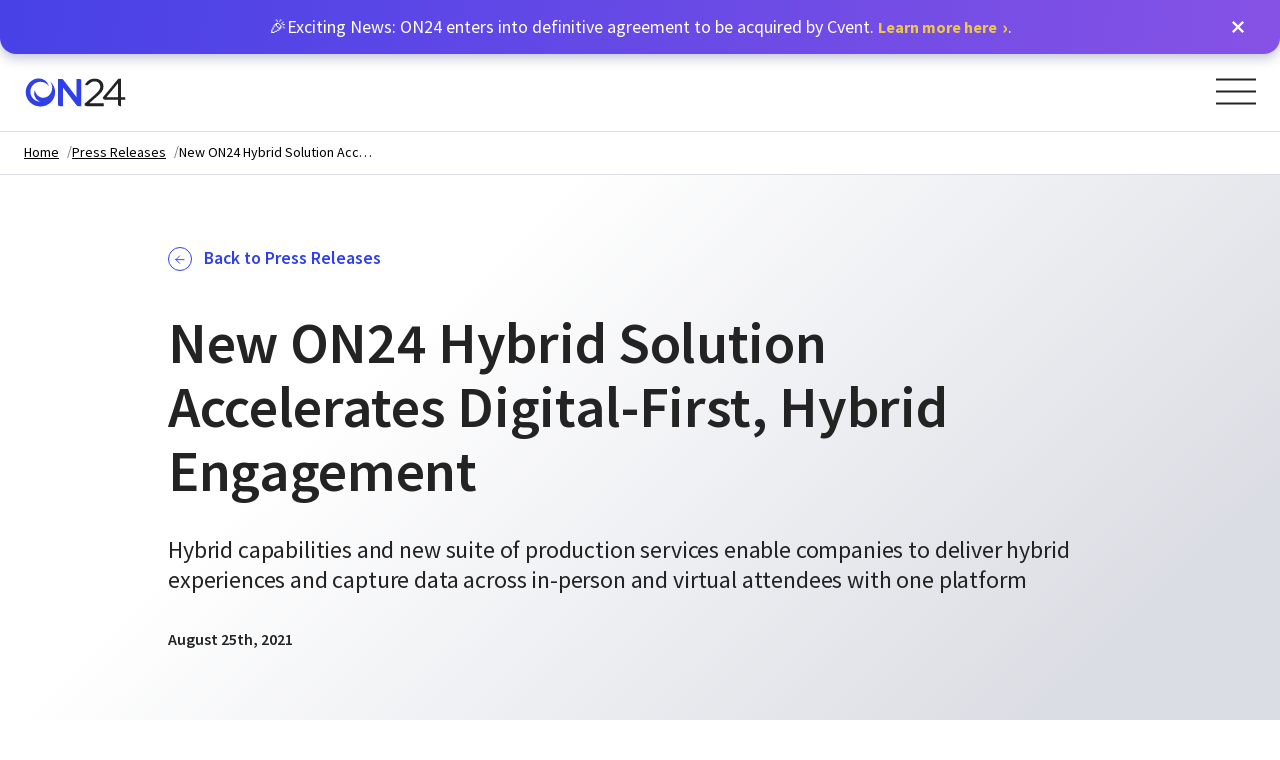

--- FILE ---
content_type: text/html; charset=UTF-8
request_url: https://www.on24.com/press-releases/new-on24-hybrid-solution-accelerates-digital-first-hybrid-engagement/
body_size: 54344
content:
<!DOCTYPE html>
<html class="no-js" lang="en-US">

<head>
	<meta charset="UTF-8" />
	<meta name="viewport" content="width=device-width, initial-scale=1.0" />

	<!-- Preload Fonts -->
	<!-- crossorigin is required by fonts: https://developer.mozilla.org/en-US/docs/Web/HTML/Preloading_content#cors-enabled_fetches -->
	<link rel="preload" as="font" type="font/woff" crossorigin="anonymous" href="https://www.on24.com/wp-content/themes/ON24/fonts/rift-bold.woff2">
		<link rel="preconnect" href="https://fonts.googleapis.com">
	<link rel="preconnect" href="https://fonts.gstatic.com" crossorigin>
	

	
	<meta name='robots' content='index, follow, max-image-preview:large, max-snippet:-1, max-video-preview:-1' />

	<!-- This site is optimized with the Yoast SEO plugin v26.6 - https://yoast.com/wordpress/plugins/seo/ -->
	<title>New ON24 Hybrid Solution Accelerates Digital-First, Hybrid Engagement | ON24</title><link rel="preload" data-rocket-preload as="style" href="https://fonts.googleapis.com/css2?family=Montserrat:ital,wght@0,100..900;1,100..900&#038;family=Source+Sans+Pro%3Awght%40300%3B400%3B600%3B700&#038;ver=1.0.0&#038;display=swap" /><link rel="stylesheet" href="https://fonts.googleapis.com/css2?family=Montserrat:ital,wght@0,100..900;1,100..900&#038;family=Source+Sans+Pro%3Awght%40300%3B400%3B600%3B700&#038;ver=1.0.0&#038;display=swap" media="print" onload="this.media='all'" /><noscript><link rel="stylesheet" href="https://fonts.googleapis.com/css2?family=Montserrat:ital,wght@0,100..900;1,100..900&#038;family=Source+Sans+Pro%3Awght%40300%3B400%3B600%3B700&#038;ver=1.0.0&#038;display=swap" /></noscript>
	<meta name="description" content="Read our latest press releases, check out the latest ON24 coverage and get your hands on our Media Kit." />
	<link rel="canonical" href="https://www.on24.com/press-releases/new-on24-hybrid-solution-accelerates-digital-first-hybrid-engagement/" />
	<meta property="og:locale" content="en_US" />
	<meta property="og:type" content="article" />
	<meta property="og:title" content="New ON24 Hybrid Solution Accelerates Digital-First, Hybrid Engagement | ON24" />
	<meta property="og:description" content="Read our latest press releases, check out the latest ON24 coverage and get your hands on our Media Kit." />
	<meta property="og:url" content="https://www.on24.com/press-releases/new-on24-hybrid-solution-accelerates-digital-first-hybrid-engagement/" />
	<meta property="og:site_name" content="ON24" />
	<meta property="article:publisher" content="https://www.facebook.com/ON24inc/" />
	<meta property="article:modified_time" content="2025-07-09T18:21:36+00:00" />
	<meta property="og:image" content="https://www.on24.com/wp-content/uploads/2022/08/ON24-Default-Featured-Content_500x300.png" />
	<meta property="og:image:width" content="1664" />
	<meta property="og:image:height" content="872" />
	<meta property="og:image:type" content="image/png" />
	<meta name="twitter:card" content="summary_large_image" />
	<meta name="twitter:site" content="@on24" />
	<meta name="twitter:label1" content="Est. reading time" />
	<meta name="twitter:data1" content="4 minutes" />
	<script type="application/ld+json" class="yoast-schema-graph">{
	    "@context": "https://schema.org",
	    "@graph": [
	        {
	            "@type": "WebPage",
	            "@id": "https://www.on24.com/press-releases/new-on24-hybrid-solution-accelerates-digital-first-hybrid-engagement/",
	            "url": "https://www.on24.com/press-releases/new-on24-hybrid-solution-accelerates-digital-first-hybrid-engagement/",
	            "name": "New ON24 Hybrid Solution Accelerates Digital-First, Hybrid Engagement | ON24",
	            "isPartOf": {
	                "@id": "https://www.on24.com/#website"
	            },
	            "datePublished": "2021-08-25T13:00:03+00:00",
	            "dateModified": "2025-07-09T18:21:36+00:00",
	            "description": "Read our latest press releases, check out the latest ON24 coverage and get your hands on our Media Kit.",
	            "breadcrumb": {
	                "@id": "https://www.on24.com/press-releases/new-on24-hybrid-solution-accelerates-digital-first-hybrid-engagement/#breadcrumb"
	            },
	            "inLanguage": "en-US",
	            "potentialAction": [
	                {
	                    "@type": "ReadAction",
	                    "target": [
	                        "https://www.on24.com/press-releases/new-on24-hybrid-solution-accelerates-digital-first-hybrid-engagement/"
	                    ]
	                }
	            ]
	        },
	        {
	            "@type": "BreadcrumbList",
	            "@id": "https://www.on24.com/press-releases/new-on24-hybrid-solution-accelerates-digital-first-hybrid-engagement/#breadcrumb",
	            "itemListElement": [
	                {
	                    "@type": "ListItem",
	                    "position": 1,
	                    "name": "Home",
	                    "item": "https://www.on24.com/"
	                },
	                {
	                    "@type": "ListItem",
	                    "position": 2,
	                    "name": "Press Releases",
	                    "item": "https://www.on24.com/press-releases/"
	                },
	                {
	                    "@type": "ListItem",
	                    "position": 3,
	                    "name": "New ON24 Hybrid Solution Accelerates Digital-First, Hybrid Engagement",
	                    "item": "https://www.on24.com/press-releases/new-on24-hybrid-solution-accelerates-digital-first-hybrid-engagement/"
	                }
	            ]
	        },
	        {
	            "@type": "WebSite",
	            "@id": "https://www.on24.com/#website",
	            "url": "https://www.on24.com/",
	            "name": "ON24",
	            "description": "Human Engagement, Actionable Data",
	            "publisher": {
	                "@id": "https://www.on24.com/#organization"
	            },
	            "potentialAction": [
	                {
	                    "@type": "SearchAction",
	                    "target": {
	                        "@type": "EntryPoint",
	                        "urlTemplate": "https://www.on24.com/?s={search_term_string}"
	                    },
	                    "query-input": {
	                        "@type": "PropertyValueSpecification",
	                        "valueRequired": true,
	                        "valueName": "search_term_string"
	                    }
	                }
	            ],
	            "inLanguage": "en-US"
	        },
	        {
	            "@type": "Organization",
	            "@id": "https://www.on24.com/#organization",
	            "name": "ON24",
	            "url": "https://www.on24.com/",
	            "logo": {
	                "@type": "ImageObject",
	                "inLanguage": "en-US",
	                "@id": "https://www.on24.com/#/schema/logo/image/",
	                "url": "https://www.on24.com/wp-content/uploads/2020/11/Logos_ON24-05.png",
	                "contentUrl": "https://www.on24.com/wp-content/uploads/2020/11/Logos_ON24-05.png",
	                "width": 500,
	                "height": 300,
	                "caption": "ON24"
	            },
	            "image": {
	                "@id": "https://www.on24.com/#/schema/logo/image/"
	            },
	            "sameAs": [
	                "https://www.facebook.com/ON24inc/",
	                "https://x.com/on24",
	                "https://www.instagram.com/ON24Inc/",
	                "https://www.linkedin.com/company/on24/",
	                "https://www.youtube.com/user/ON24Inc/"
	            ]
	        }
	    ]
	}</script>
	<!-- / Yoast SEO plugin. -->


<link rel='dns-prefetch' href='//communications.on24.com' />
<link rel='dns-prefetch' href='//cdn.jsdelivr.net' />
<link rel='dns-prefetch' href='//cdnjs.cloudflare.com' />
<link rel='dns-prefetch' href='//player.vimeo.com' />
<link rel='dns-prefetch' href='//code.jquery.com' />
<link rel='dns-prefetch' href='//fonts.googleapis.com' />
<link rel='dns-prefetch' href='//cdn.bizible.com' />
<link rel='dns-prefetch' href='//cdn.cookielaw.org' />
<link rel='dns-prefetch' href='//connect.facebook.net' />
<link rel='dns-prefetch' href='//event.api.drift.com' />
<link rel='dns-prefetch' href='//fonts.gstatic.com' />
<link rel='dns-prefetch' href='//geolocation.onetrust.com' />
<link rel='dns-prefetch' href='//i.vimeocdn.com' />
<link rel='dns-prefetch' href='//j.6sc.co' />
<link rel='dns-prefetch' href='//js.driftt.com' />
<link rel='dns-prefetch' href='//munchkin.marketo.net' />
<link rel='dns-prefetch' href='//script.crazyegg.com' />
<link rel='dns-prefetch' href='//targeting.api.drift.com' />
<link rel='dns-prefetch' href='//td.doubleclick.net' />
<link rel='dns-prefetch' href='//unpkg.com' />
<link rel='dns-prefetch' href='//ws.zoominfo.com' />
<link rel='dns-prefetch' href='//www.facebook.com' />
<link rel='dns-prefetch' href='//www.google.co.uk' />
<link rel='dns-prefetch' href='//www.google.com' />
<link rel='dns-prefetch' href='//www.googletagmanager.com' />
<link rel='dns-prefetch' href='//www.gstatic.com' />
<link href='https://fonts.gstatic.com' crossorigin rel='preconnect' />
<link rel="alternate" title="oEmbed (JSON)" type="application/json+oembed" href="https://www.on24.com/wp-json/oembed/1.0/embed?url=https%3A%2F%2Fwww.on24.com%2Fpress-releases%2Fnew-on24-hybrid-solution-accelerates-digital-first-hybrid-engagement%2F" />
<link rel="alternate" title="oEmbed (XML)" type="text/xml+oembed" href="https://www.on24.com/wp-json/oembed/1.0/embed?url=https%3A%2F%2Fwww.on24.com%2Fpress-releases%2Fnew-on24-hybrid-solution-accelerates-digital-first-hybrid-engagement%2F&#038;format=xml" />
<style id='wp-img-auto-sizes-contain-inline-css' type='text/css'>
img:is([sizes=auto i],[sizes^="auto," i]){contain-intrinsic-size:3000px 1500px}
/*# sourceURL=wp-img-auto-sizes-contain-inline-css */
</style>
<style id='classic-theme-styles-inline-css' type='text/css'>
/*! This file is auto-generated */
.wp-block-button__link{color:#fff;background-color:#32373c;border-radius:9999px;box-shadow:none;text-decoration:none;padding:calc(.667em + 2px) calc(1.333em + 2px);font-size:1.125em}.wp-block-file__button{background:#32373c;color:#fff;text-decoration:none}
/*# sourceURL=/wp-includes/css/classic-themes.min.css */
</style>
<link data-minify="1" rel='stylesheet' id='wpa-style-css' href='https://www.on24.com/wp-content/cache/min/1/wp-content/plugins/wp-accessibility/css/wpa-style.css?ver=1768594577' type='text/css' media='all' />
<style id='wpa-style-inline-css' type='text/css'>

.wpa-hide-ltr#skiplinks a, .wpa-hide-ltr#skiplinks a:hover, .wpa-hide-ltr#skiplinks a:visited {
	
}
.wpa-hide-ltr#skiplinks a:active,  .wpa-hide-ltr#skiplinks a:focus {
	
}
	:root { --admin-bar-top : 7px; }
/*# sourceURL=wpa-style-inline-css */
</style>
<link data-minify="1" rel='stylesheet' id='weglot-css-css' href='https://www.on24.com/wp-content/cache/min/1/wp-content/plugins/weglot/dist/css/front-css.css?ver=1768594577' type='text/css' media='all' />
<link data-minify="1" rel='stylesheet' id='new-flag-css-css' href='https://www.on24.com/wp-content/cache/min/1/wp-content/plugins/weglot/dist/css/new-flags.css?ver=1768594577' type='text/css' media='all' />
<style id='custom-flag-handle-inline-css' type='text/css'>
.weglot-flags.flag-0.wg-en>a:before,.weglot-flags.flag-0.wg-en>span:before {background-image: url(https://cdn.weglot.com/flags/rectangle_mat/us.svg); }.weglot-flags.flag-1.wg-en>a:before,.weglot-flags.flag-1.wg-en>span:before {background-image: url(https://cdn.weglot.com/flags/shiny/us.svg); }.weglot-flags.flag-2.wg-en>a:before,.weglot-flags.flag-2.wg-en>span:before {background-image: url(https://cdn.weglot.com/flags/square/us.svg); }.weglot-flags.flag-3.wg-en>a:before,.weglot-flags.flag-3.wg-en>span:before {background-image: url(https://cdn.weglot.com/flags/circle/us.svg); }
/*# sourceURL=custom-flag-handle-inline-css */
</style>
<link data-minify="1" rel='stylesheet' id='main-stylesheet-css' href='https://www.on24.com/wp-content/cache/min/1/wp-content/themes/ON24/dist/assets/css/app.css?ver=1768594577' type='text/css' media='all' />

<link data-minify="1" rel='stylesheet' id='slick-css-css' href='https://www.on24.com/wp-content/cache/min/1/ajax/libs/slick-carousel/1.8.1/slick.min.css?ver=1768594577' type='text/css' media='all' />
<link data-minify="1" rel='stylesheet' id='jquery-paginate-css-css' href='https://www.on24.com/wp-content/cache/min/1/ajax/libs/paginationjs/2.6.0/pagination.min.css?ver=1768594577' type='text/css' media='all' />
<script type="text/javascript" id="dummy-inline-js-extra">
/* <![CDATA[ */
var frontend_ajax_object = {"ajaxurl":"https://www.on24.com/wp-admin/admin-ajax.php"};
//# sourceURL=dummy-inline-js-extra
/* ]]> */
</script>
<script type="text/javascript" id="dummy-inline-geoip-js-extra">
/* <![CDATA[ */
var on24_geoip = {"is_gdpr_region":"false","current_country_code":"US","gdpr_country_codes":["AL","AD","AT","AZ","BY","BE","BA","BG","HR","CY","CZ","DK","EE","FI","FR","GE","DE","GB","GR","HU","IS","IE","IT","KZ","XK","LV","LI","LT","LU","MK","MT","MD","MC","ME","NL","PL","PT","CY","RO","RU","SM","RS","SK","SI","ES","CH","TR","UA","UK","VA"]};
//# sourceURL=dummy-inline-geoip-js-extra
/* ]]> */
</script>
<script type="text/javascript" id="dummy-inline-cookies-js-extra">
/* <![CDATA[ */
var on24_cookies_list = {"necessary":["__cfduid","on24-thirdparty-#"],"functional":["player","_BUID","ccpa_stop_tacking","UtmRegion","UtmSource","UtmMedium","banner_notification","on24-cookies-saved","on24-cookies-necessary","on24-cookies-functional","on24-cookies-performance","on24-cookies-targeting","on24-cookies-accept-all","_ie_cpn","_ie_eml","DFTT_END_USER_PREV_BOOTSTRAPPED","drift_aid","drift_campaign_refresh","driftt_aid","driftt_sid","trwsa.sid","trwsb.cpv","trwsb.sid","trwsb.stu","trwv.crd","trwv.cvd","trwv.eml","trwv.lvd","trwv.uid","trwv.vc","utm_asset_ft","utm_asset_lt","utm_campaign_ft","utm_campaign_lt","utm_medium_ft","utm_medium_lt","utm_referrer_lt","utm_source_ft","utm_source_lt","utm_term_ft","utm_term_lt","vuid","BIGipServerabrtp2_https","driftt_aid","driftt_sid","UtmMedium","UtmSource"],"performance":["_gid","_mkto_trk","_gclxxxx","_gat_UA-","_ga","_gd#############","__cf_bm","__cfduid","__cfduid","__cfduid","__tld__","_influitive_app_session","attribution_user_id"],"tracking":["AnalyticsSyncHistory","muc_ads","_gd_visitor","_gd_session","_biz_flagsA","_biz_pendingA","__qca","mc","_an_uid","6suuid","__d_mkto","_fbp","bito","bitoIsSecure","lissc","bcookie","fr","IDE","tuuid_lu","personalization_id","Unnamed","tuuid","lang","lidc","test_cookie","lang","UserMatchHistory","bscookie","checkForPermission"]};
//# sourceURL=dummy-inline-cookies-js-extra
/* ]]> */
</script>
<script type="text/javascript" id="dummy-v3-js-extra">
/* <![CDATA[ */
var v3SlickGlobals = {"prevArrow":"\"\\n\u003Cdiv class=\\\"v3-arrow v3-slick-arrow v3-slick-arrow--prev\\\"\u003E\\n\\t\u003Cbutton class=\\\"v3-arrow-btn v3-arrow-btn--blue v3-arrow-btn--medium v3-arrow-btn--inactive\\\" type=\\\"button\\\" aria-label=\\\"Previous\\\" role=\\\"button\\\" tabindex=\\\"0\\\"\u003E\\n\\t\\t\u003Cdiv class=\\\"v3-arrow-btn__svg\\\"\u003E\\n\\t\\t\\t\u003Csvg class=\\\"v3-arrow-btn__svg\\\" width=\\\"16\\\" height=\\\"16\\\" viewBox=\\\"0 0 16 16\\\" fill=\\\"none\\\" xmlns=\\\"http:\\/\\/www.w3.org\\/2000\\/svg\\\"\u003E \u003Cpath id=\\\"Icon\\\" d=\\\"M1.5 7H14.5M14.5 7L8.5 1M14.5 7L8.5 13\\\" stroke=\\\"#3040E8\\\" stroke-width=\\\"1.5\\\" stroke-linecap=\\\"round\\\" stroke-linejoin=\\\"round\\\"\\/\u003E \u003C\\/svg\u003E\\t\\t\u003C\\/div\u003E\\n\\t\u003C\\/button\u003E\\n\\n\\t\u003Cbutton class=\\\"v3-arrow-btn v3-arrow-btn--blue-fill v3-arrow-btn--medium v3-arrow-btn--active\\\" type=\\\"button\\\" aria-label=\\\"Previous\\\" role=\\\"button\\\" tabindex=\\\"0\\\"\u003E\\n\\t\\t\u003Cdiv class=\\\"v3-arrow-btn__svg\\\"\u003E\\n\\t\\t\\t\u003Csvg class=\\\"v3-arrow-btn__svg\\\" width=\\\"16\\\" height=\\\"16\\\" viewBox=\\\"0 0 16 16\\\" fill=\\\"none\\\" xmlns=\\\"http:\\/\\/www.w3.org\\/2000\\/svg\\\"\u003E \u003Cpath id=\\\"Icon\\\" d=\\\"M1.5 7H14.5M14.5 7L8.5 1M14.5 7L8.5 13\\\" stroke=\\\"white\\\" stroke-width=\\\"1.6\\\" stroke-linecap=\\\"round\\\" stroke-linejoin=\\\"round\\\"\\/\u003E \u003C\\/svg\u003E\\t\\t\u003C\\/div\u003E\\n\\t\u003C\\/button\u003E\\n\u003C\\/div\u003E\\n\"","nextArrow":"\"\\n\u003Cdiv class=\\\"v3-arrow v3-slick-arrow v3-slick-arrow--next\\\"\u003E\\n\\t\u003Cbutton class=\\\"v3-arrow-btn v3-arrow-btn--blue v3-arrow-btn--medium v3-arrow-btn--inactive\\\" type=\\\"button\\\" aria-label=\\\"Next\\\" role=\\\"button\\\" tabindex=\\\"0\\\"\u003E\\n\\t\\t\u003Cdiv class=\\\"v3-arrow-btn__svg\\\"\u003E\\n\\t\\t\\t\u003Csvg class=\\\"v3-arrow-btn__svg\\\" width=\\\"16\\\" height=\\\"16\\\" viewBox=\\\"0 0 16 16\\\" fill=\\\"none\\\" xmlns=\\\"http:\\/\\/www.w3.org\\/2000\\/svg\\\"\u003E \u003Cpath id=\\\"Icon\\\" d=\\\"M1.5 7H14.5M14.5 7L8.5 1M14.5 7L8.5 13\\\" stroke=\\\"#3040E8\\\" stroke-width=\\\"1.5\\\" stroke-linecap=\\\"round\\\" stroke-linejoin=\\\"round\\\"\\/\u003E \u003C\\/svg\u003E\\t\\t\u003C\\/div\u003E\\n\\t\u003C\\/button\u003E\\n\\n\\t\u003Cbutton class=\\\"v3-arrow-btn v3-arrow-btn--blue-fill v3-arrow-btn--medium v3-arrow-btn--active\\\" type=\\\"button\\\" aria-label=\\\"Next\\\" role=\\\"button\\\" tabindex=\\\"0\\\"\u003E\\n\\t\\t\u003Cdiv class=\\\"v3-arrow-btn__svg\\\"\u003E\\n\\t\\t\\t\u003Csvg class=\\\"v3-arrow-btn__svg\\\" width=\\\"16\\\" height=\\\"16\\\" viewBox=\\\"0 0 16 16\\\" fill=\\\"none\\\" xmlns=\\\"http:\\/\\/www.w3.org\\/2000\\/svg\\\"\u003E \u003Cpath id=\\\"Icon\\\" d=\\\"M1.5 7H14.5M14.5 7L8.5 1M14.5 7L8.5 13\\\" stroke=\\\"white\\\" stroke-width=\\\"1.6\\\" stroke-linecap=\\\"round\\\" stroke-linejoin=\\\"round\\\"\\/\u003E \u003C\\/svg\u003E\\t\\t\u003C\\/div\u003E\\n\\t\u003C\\/button\u003E\\n\u003C\\/div\u003E\\n\""};
//# sourceURL=dummy-v3-js-extra
/* ]]> */
</script>
<link rel="https://api.w.org/" href="https://www.on24.com/wp-json/" /><link rel="alternate" href="https://www.on24.com/press-releases/new-on24-hybrid-solution-accelerates-digital-first-hybrid-engagement/" hreflang="x-default"/>
<script type="application/json" id="weglot-data">{"website":"https:\/\/on24.com","uid":"c756991ba1","project_slug":"on24-translations","language_from":"en","language_from_custom_flag":"us","language_from_custom_name":null,"excluded_paths":[{"type":"START_WITH","value":"\/404","language_button_displayed":false,"exclusion_behavior":"REDIRECT","excluded_languages":[],"regex":"^\/404"},{"type":"START_WITH","value":"\/press-releases","language_button_displayed":false,"exclusion_behavior":"REDIRECT","excluded_languages":[],"regex":"^\/press\\-releases"},{"type":"START_WITH","value":"\/stage","language_button_displayed":false,"exclusion_behavior":"REDIRECT","excluded_languages":[],"regex":"^\/stage"},{"type":"START_WITH","value":"\/x\/","language_button_displayed":false,"exclusion_behavior":"REDIRECT","excluded_languages":[],"regex":"^\/x\/"},{"type":"START_WITH","value":"\/newsroom","language_button_displayed":false,"exclusion_behavior":"REDIRECT","excluded_languages":[],"regex":"^\/newsroom"},{"type":"START_WITH","value":"\/rw-test-page","language_button_displayed":false,"exclusion_behavior":"REDIRECT","excluded_languages":[],"regex":"^\/rw\\-test\\-page"},{"type":"START_WITH","value":"\/login","language_button_displayed":false,"exclusion_behavior":"REDIRECT","excluded_languages":[],"regex":"^\/login"},{"type":"START_WITH","value":"\/dev-","language_button_displayed":false,"exclusion_behavior":"REDIRECT","excluded_languages":[],"regex":"^\/dev\\-"},{"type":"START_WITH","value":"\/image-","language_button_displayed":false,"exclusion_behavior":"REDIRECT","excluded_languages":[],"regex":"^\/image\\-"},{"type":"START_WITH","value":"\/events","language_button_displayed":false,"exclusion_behavior":"REDIRECT","excluded_languages":[],"regex":"^\/events"},{"type":"START_WITH","value":"\/resources\/asset\/","language_button_displayed":false,"exclusion_behavior":"REDIRECT","excluded_languages":[],"regex":"^\/resources\/asset\/"},{"type":"START_WITH","value":"\/blog\/11-excellent-questions-for-your-post-webinar-survey\/","language_button_displayed":false,"exclusion_behavior":"REDIRECT","excluded_languages":[],"regex":"^\/blog\/11\\-excellent\\-questions\\-for\\-your\\-post\\-webinar\\-survey\/"},{"type":"START_WITH","value":"\/blog\/new-at-on24-reactions-engagement-tools-in-breakouts-new-reports\/","language_button_displayed":false,"exclusion_behavior":"REDIRECT","excluded_languages":[],"regex":"^\/blog\/new\\-at\\-on24\\-reactions\\-engagement\\-tools\\-in\\-breakouts\\-new\\-reports\/"},{"type":"START_WITH","value":"\/blog\/why-b2b-marketers-must-plan-for-a-cookie-less-future\/","language_button_displayed":false,"exclusion_behavior":"REDIRECT","excluded_languages":[],"regex":"^\/blog\/why\\-b2b\\-marketers\\-must\\-plan\\-for\\-a\\-cookie\\-less\\-future\/"},{"type":"START_WITH","value":"\/blog\/on24-integration-with-hubspot-helps-maximize-event-roi\/","language_button_displayed":false,"exclusion_behavior":"REDIRECT","excluded_languages":[],"regex":"^\/blog\/on24\\-integration\\-with\\-hubspot\\-helps\\-maximize\\-event\\-roi\/"},{"type":"START_WITH","value":"\/blog\/new-at-on24-meeting-scheduler-embeddable-target-experiences-and-more\/","language_button_displayed":false,"exclusion_behavior":"REDIRECT","excluded_languages":[],"regex":"^\/blog\/new\\-at\\-on24\\-meeting\\-scheduler\\-embeddable\\-target\\-experiences\\-and\\-more\/"},{"type":"START_WITH","value":"\/blog\/meet-on24-kate-nyden\/","language_button_displayed":false,"exclusion_behavior":"REDIRECT","excluded_languages":[],"regex":"^\/blog\/meet\\-on24\\-kate\\-nyden\/"},{"type":"START_WITH","value":"\/blog\/meet-on24-tess-phan\/","language_button_displayed":false,"exclusion_behavior":"REDIRECT","excluded_languages":[],"regex":"^\/blog\/meet\\-on24\\-tess\\-phan\/"},{"type":"START_WITH","value":"\/blog\/how-laceworks-webinars-generated-1-1-million-in-pipeline\/","language_button_displayed":false,"exclusion_behavior":"REDIRECT","excluded_languages":[],"regex":"^\/blog\/how\\-laceworks\\-webinars\\-generated\\-1\\-1\\-million\\-in\\-pipeline\/"},{"type":"START_WITH","value":"\/blog\/genesys-boosts-abm-program-pipeline-by-127-with-on24\/","language_button_displayed":false,"exclusion_behavior":"REDIRECT","excluded_languages":[],"regex":"^\/blog\/genesys\\-boosts\\-abm\\-program\\-pipeline\\-by\\-127\\-with\\-on24\/"},{"type":"START_WITH","value":"\/blog\/meet-on24-kerry-nguyen\/","language_button_displayed":false,"exclusion_behavior":"REDIRECT","excluded_languages":[],"regex":"^\/blog\/meet\\-on24\\-kerry\\-nguyen\/"},{"type":"START_WITH","value":"\/blog\/how-protolabs-drove-pipeline-with-a-renewed-webinar-strategy\/","language_button_displayed":false,"exclusion_behavior":"REDIRECT","excluded_languages":[],"regex":"^\/blog\/how\\-protolabs\\-drove\\-pipeline\\-with\\-a\\-renewed\\-webinar\\-strategy\/"},{"type":"START_WITH","value":"\/blog\/magento-sales-pipeline-jumps-by-847-with-revamped-webinar-program\/","language_button_displayed":false,"exclusion_behavior":"REDIRECT","excluded_languages":[],"regex":"^\/blog\/magento\\-sales\\-pipeline\\-jumps\\-by\\-847\\-with\\-revamped\\-webinar\\-program\/"},{"type":"START_WITH","value":"\/blog\/how-msd-drives-engagement-with-on24-webinars\/","language_button_displayed":false,"exclusion_behavior":"REDIRECT","excluded_languages":[],"regex":"^\/blog\/how\\-msd\\-drives\\-engagement\\-with\\-on24\\-webinars\/"},{"type":"START_WITH","value":"\/blog\/how-optum-increased-mqls-by-300-with-on24\/","language_button_displayed":false,"exclusion_behavior":"REDIRECT","excluded_languages":[],"regex":"^\/blog\/how\\-optum\\-increased\\-mqls\\-by\\-300\\-with\\-on24\/"},{"type":"START_WITH","value":"\/blog\/thermo-fisher-scientific-surpasses-sql-target-by-200-with-on24\/","language_button_displayed":false,"exclusion_behavior":"REDIRECT","excluded_languages":[],"regex":"^\/blog\/thermo\\-fisher\\-scientific\\-surpasses\\-sql\\-target\\-by\\-200\\-with\\-on24\/"},{"type":"START_WITH","value":"\/blog\/meet-on24-michael-mercer\/","language_button_displayed":false,"exclusion_behavior":"REDIRECT","excluded_languages":[],"regex":"^\/blog\/meet\\-on24\\-michael\\-mercer\/"},{"type":"START_WITH","value":"\/blog\/how-seismic-boosted-mql-conversion-by-67-with-on24\/","language_button_displayed":false,"exclusion_behavior":"REDIRECT","excluded_languages":[],"regex":"^\/blog\/how\\-seismic\\-boosted\\-mql\\-conversion\\-by\\-67\\-with\\-on24\/"},{"type":"START_WITH","value":"\/blog\/how-hybrid-events-have-evolved-and-where-they-go-from-here\/","language_button_displayed":false,"exclusion_behavior":"REDIRECT","excluded_languages":[],"regex":"^\/blog\/how\\-hybrid\\-events\\-have\\-evolved\\-and\\-where\\-they\\-go\\-from\\-here\/"},{"type":"START_WITH","value":"\/blog\/how-tech-is-changing-professional-services\/","language_button_displayed":false,"exclusion_behavior":"REDIRECT","excluded_languages":[],"regex":"^\/blog\/how\\-tech\\-is\\-changing\\-professional\\-services\/"},{"type":"START_WITH","value":"\/blog\/meet-on24-cody-broughton\/","language_button_displayed":false,"exclusion_behavior":"REDIRECT","excluded_languages":[],"regex":"^\/blog\/meet\\-on24\\-cody\\-broughton\/"},{"type":"START_WITH","value":"\/blog\/how-sap-concur-expands-accounts-reached-generate-600k-in-pipeline-with-on24\/","language_button_displayed":false,"exclusion_behavior":"REDIRECT","excluded_languages":[],"regex":"^\/blog\/how\\-sap\\-concur\\-expands\\-accounts\\-reached\\-generate\\-600k\\-in\\-pipeline\\-with\\-on24\/"},{"type":"START_WITH","value":"\/blog\/getting-the-most-out-of-the-new-on24-engagement-hub\/","language_button_displayed":false,"exclusion_behavior":"REDIRECT","excluded_languages":[],"regex":"^\/blog\/getting\\-the\\-most\\-out\\-of\\-the\\-new\\-on24\\-engagement\\-hub\/"},{"type":"START_WITH","value":"\/blog\/meet-on24-jessica-marinescu\/","language_button_displayed":false,"exclusion_behavior":"REDIRECT","excluded_languages":[],"regex":"^\/blog\/meet\\-on24\\-jessica\\-marinescu\/"},{"type":"START_WITH","value":"\/blog\/how-plante-morans-multichannel-approach-expands-client-reach-by-7x\/","language_button_displayed":false,"exclusion_behavior":"REDIRECT","excluded_languages":[],"regex":"^\/blog\/how\\-plante\\-morans\\-multichannel\\-approach\\-expands\\-client\\-reach\\-by\\-7x\/"},{"type":"START_WITH","value":"\/blog\/new-at-on24-hybrid-mode-live-content-in-engagement-hub-and-more\/","language_button_displayed":false,"exclusion_behavior":"REDIRECT","excluded_languages":[],"regex":"^\/blog\/new\\-at\\-on24\\-hybrid\\-mode\\-live\\-content\\-in\\-engagement\\-hub\\-and\\-more\/"},{"type":"START_WITH","value":"\/blog\/emarsys-extends-reach-connects-with-global-audiences-using-on24\/","language_button_displayed":false,"exclusion_behavior":"REDIRECT","excluded_languages":[],"regex":"^\/blog\/emarsys\\-extends\\-reach\\-connects\\-with\\-global\\-audiences\\-using\\-on24\/"},{"type":"START_WITH","value":"\/blog\/on24-marketing-labs-5-ways-to-create-networking-opportunities-with-on24-breakouts\/","language_button_displayed":false,"exclusion_behavior":"REDIRECT","excluded_languages":[],"regex":"^\/blog\/on24\\-marketing\\-labs\\-5\\-ways\\-to\\-create\\-networking\\-opportunities\\-with\\-on24\\-breakouts\/"},{"type":"START_WITH","value":"\/blog\/the-event-planners-plan-for-hybrid-event-data\/","language_button_displayed":false,"exclusion_behavior":"REDIRECT","excluded_languages":[],"regex":"^\/blog\/the\\-event\\-planners\\-plan\\-for\\-hybrid\\-event\\-data\/"},{"type":"START_WITH","value":"\/blog\/meet-on24-fauz-farrukh\/","language_button_displayed":false,"exclusion_behavior":"REDIRECT","excluded_languages":[],"regex":"^\/blog\/meet\\-on24\\-fauz\\-farrukh\/"},{"type":"START_WITH","value":"\/blog\/4-digital-challenges-life-sciences-face-after-covid-19\/","language_button_displayed":false,"exclusion_behavior":"REDIRECT","excluded_languages":[],"regex":"^\/blog\/4\\-digital\\-challenges\\-life\\-sciences\\-face\\-after\\-covid\\-19\/"},{"type":"START_WITH","value":"\/blog\/meet-on24-jennae-jizdeortega\/","language_button_displayed":false,"exclusion_behavior":"REDIRECT","excluded_languages":[],"regex":"^\/blog\/meet\\-on24\\-jennae\\-jizdeortega\/"},{"type":"START_WITH","value":"\/blog\/4-hybrid-event-branding-tips-thatll-make-your-event-stand-out\/","language_button_displayed":false,"exclusion_behavior":"REDIRECT","excluded_languages":[],"regex":"^\/blog\/4\\-hybrid\\-event\\-branding\\-tips\\-thatll\\-make\\-your\\-event\\-stand\\-out\/"},{"type":"START_WITH","value":"\/blog\/flipping-the-webinar-script-5-rules-to-break-in-2021-and-beyond\/","language_button_displayed":false,"exclusion_behavior":"REDIRECT","excluded_languages":[],"regex":"^\/blog\/flipping\\-the\\-webinar\\-script\\-5\\-rules\\-to\\-break\\-in\\-2021\\-and\\-beyond\/"},{"type":"START_WITH","value":"\/blog\/how-marketers-can-make-the-most-of-small-hybrid-events\/","language_button_displayed":false,"exclusion_behavior":"REDIRECT","excluded_languages":[],"regex":"^\/blog\/how\\-marketers\\-can\\-make\\-the\\-most\\-of\\-small\\-hybrid\\-events\/"},{"type":"START_WITH","value":"\/blog\/cmo-confessions-ep-44-elana-anderson-of-veracode\/","language_button_displayed":false,"exclusion_behavior":"REDIRECT","excluded_languages":[],"regex":"^\/blog\/cmo\\-confessions\\-ep\\-44\\-elana\\-anderson\\-of\\-veracode\/"},{"type":"START_WITH","value":"\/blog\/meet-on24-michael-thanos\/","language_button_displayed":false,"exclusion_behavior":"REDIRECT","excluded_languages":[],"regex":"^\/blog\/meet\\-on24\\-michael\\-thanos\/"},{"type":"START_WITH","value":"\/blog\/how-to-get-sales-to-act-on-hybrid-event-follow-up\/","language_button_displayed":false,"exclusion_behavior":"REDIRECT","excluded_languages":[],"regex":"^\/blog\/how\\-to\\-get\\-sales\\-to\\-act\\-on\\-hybrid\\-event\\-follow\\-up\/"},{"type":"START_WITH","value":"\/blog\/how-digital-hubs-help-drive-better-pharma-buying-experiences\/","language_button_displayed":false,"exclusion_behavior":"REDIRECT","excluded_languages":[],"regex":"^\/blog\/how\\-digital\\-hubs\\-help\\-drive\\-better\\-pharma\\-buying\\-experiences\/"},{"type":"START_WITH","value":"\/blog\/meet-on24-nicole-prairie\/","language_button_displayed":false,"exclusion_behavior":"REDIRECT","excluded_languages":[],"regex":"^\/blog\/meet\\-on24\\-nicole\\-prairie\/"},{"type":"START_WITH","value":"\/blog\/meet-on24-ryan-aiello\/","language_button_displayed":false,"exclusion_behavior":"REDIRECT","excluded_languages":[],"regex":"^\/blog\/meet\\-on24\\-ryan\\-aiello\/"},{"type":"START_WITH","value":"\/blog\/cmo-confessions-ep-43-steve-daheb-of-on24\/","language_button_displayed":false,"exclusion_behavior":"REDIRECT","excluded_languages":[],"regex":"^\/blog\/cmo\\-confessions\\-ep\\-43\\-steve\\-daheb\\-of\\-on24\/"},{"type":"START_WITH","value":"\/blog\/five-key-questions-to-improve-your-marketing-to-sales-handoff\/","language_button_displayed":false,"exclusion_behavior":"REDIRECT","excluded_languages":[],"regex":"^\/blog\/five\\-key\\-questions\\-to\\-improve\\-your\\-marketing\\-to\\-sales\\-handoff\/"},{"type":"START_WITH","value":"\/blog\/how-integrate-generated-leads-and-opportunities-with-the-on24-digital-experience-platform\/","language_button_displayed":false,"exclusion_behavior":"REDIRECT","excluded_languages":[],"regex":"^\/blog\/how\\-integrate\\-generated\\-leads\\-and\\-opportunities\\-with\\-the\\-on24\\-digital\\-experience\\-platform\/"},{"type":"START_WITH","value":"\/blog\/3-ways-to-build-better-human-connections-with-virtual-events\/","language_button_displayed":false,"exclusion_behavior":"REDIRECT","excluded_languages":[],"regex":"^\/blog\/3\\-ways\\-to\\-build\\-better\\-human\\-connections\\-with\\-virtual\\-events\/"},{"type":"START_WITH","value":"\/blog\/three-ways-the-digital-world-is-changing-life-sciences\/","language_button_displayed":false,"exclusion_behavior":"REDIRECT","excluded_languages":[],"regex":"^\/blog\/three\\-ways\\-the\\-digital\\-world\\-is\\-changing\\-life\\-sciences\/"},{"type":"START_WITH","value":"\/blog\/announcing-the-on24-experience-award-winners\/","language_button_displayed":false,"exclusion_behavior":"REDIRECT","excluded_languages":[],"regex":"^\/blog\/announcing\\-the\\-on24\\-experience\\-award\\-winners\/"},{"type":"START_WITH","value":"\/blog\/how-rms-drove-a-200-increase-in-attendance-with-on24\/","language_button_displayed":false,"exclusion_behavior":"REDIRECT","excluded_languages":[],"regex":"^\/blog\/how\\-rms\\-drove\\-a\\-200\\-increase\\-in\\-attendance\\-with\\-on24\/"},{"type":"START_WITH","value":"\/blog\/cmo-confessions-ep-42-david-clarke-of-unitedlex\/","language_button_displayed":false,"exclusion_behavior":"REDIRECT","excluded_languages":[],"regex":"^\/blog\/cmo\\-confessions\\-ep\\-42\\-david\\-clarke\\-of\\-unitedlex\/"},{"type":"START_WITH","value":"\/blog\/fix-my-funnel-part-4-patch-your-pipeline-with-a-winning-process\/","language_button_displayed":false,"exclusion_behavior":"REDIRECT","excluded_languages":[],"regex":"^\/blog\/fix\\-my\\-funnel\\-part\\-4\\-patch\\-your\\-pipeline\\-with\\-a\\-winning\\-process\/"},{"type":"START_WITH","value":"\/blog\/pittsburgh-post-gazette-pulls-in-6-figures-grows-audience-by-3x-with-on24\/","language_button_displayed":false,"exclusion_behavior":"REDIRECT","excluded_languages":[],"regex":"^\/blog\/pittsburgh\\-post\\-gazette\\-pulls\\-in\\-6\\-figures\\-grows\\-audience\\-by\\-3x\\-with\\-on24\/"},{"type":"START_WITH","value":"\/blog\/new-at-on24-conversion-tools-in-engagement-hub-double-opt-in-authentication-and-more\/","language_button_displayed":false,"exclusion_behavior":"REDIRECT","excluded_languages":[],"regex":"^\/blog\/new\\-at\\-on24\\-conversion\\-tools\\-in\\-engagement\\-hub\\-double\\-opt\\-in\\-authentication\\-and\\-more\/"},{"type":"START_WITH","value":"\/blog\/announcing-on24-breakouts\/","language_button_displayed":false,"exclusion_behavior":"REDIRECT","excluded_languages":[],"regex":"^\/blog\/announcing\\-on24\\-breakouts\/"},{"type":"START_WITH","value":"\/blog\/how-ulmer-drove-its-highest-digital-experience-attendance-ever-with-the-on24-platform\/","language_button_displayed":false,"exclusion_behavior":"REDIRECT","excluded_languages":[],"regex":"^\/blog\/how\\-ulmer\\-drove\\-its\\-highest\\-digital\\-experience\\-attendance\\-ever\\-with\\-the\\-on24\\-platform\/"},{"type":"START_WITH","value":"\/blog\/new-at-on24-dynamic-personalized-content-whiteboarding-robust-buying-signal-reporting\/","language_button_displayed":false,"exclusion_behavior":"REDIRECT","excluded_languages":[],"regex":"^\/blog\/new\\-at\\-on24\\-dynamic\\-personalized\\-content\\-whiteboarding\\-robust\\-buying\\-signal\\-reporting\/"},{"type":"START_WITH","value":"\/blog\/cmo-confessions-ep-41-pierre-custeau-of-mrp\/","language_button_displayed":false,"exclusion_behavior":"REDIRECT","excluded_languages":[],"regex":"^\/blog\/cmo\\-confessions\\-ep\\-41\\-pierre\\-custeau\\-of\\-mrp\/"},{"type":"START_WITH","value":"\/blog\/fix-my-funnel-part-3-get-inspired-from-top-b2b-marketing-leaders\/","language_button_displayed":false,"exclusion_behavior":"REDIRECT","excluded_languages":[],"regex":"^\/blog\/fix\\-my\\-funnel\\-part\\-3\\-get\\-inspired\\-from\\-top\\-b2b\\-marketing\\-leaders\/"},{"type":"START_WITH","value":"\/blog\/bozoma-saint-john-to-share-experience-expertise-at-the-on24-experience\/","language_button_displayed":false,"exclusion_behavior":"REDIRECT","excluded_languages":[],"regex":"^\/blog\/bozoma\\-saint\\-john\\-to\\-share\\-experience\\-expertise\\-at\\-the\\-on24\\-experience\/"},{"type":"START_WITH","value":"\/blog\/how-wolters-kluwer-attracted-its-largest-webinar-audience-ever-with-on24\/","language_button_displayed":false,"exclusion_behavior":"REDIRECT","excluded_languages":[],"regex":"^\/blog\/how\\-wolters\\-kluwer\\-attracted\\-its\\-largest\\-webinar\\-audience\\-ever\\-with\\-on24\/"},{"type":"START_WITH","value":"\/blog\/how-thomson-reuters-drove-over-a-million-dollars-in-sales-with-the-on24-platform\/","language_button_displayed":false,"exclusion_behavior":"REDIRECT","excluded_languages":[],"regex":"^\/blog\/how\\-thomson\\-reuters\\-drove\\-over\\-a\\-million\\-dollars\\-in\\-sales\\-with\\-the\\-on24\\-platform\/"},{"type":"START_WITH","value":"\/blog\/the-what-why-and-how-of-engagement-for-increased-marketing-pipeline\/","language_button_displayed":false,"exclusion_behavior":"REDIRECT","excluded_languages":[],"regex":"^\/blog\/the\\-what\\-why\\-and\\-how\\-of\\-engagement\\-for\\-increased\\-marketing\\-pipeline\/"},{"type":"START_WITH","value":"\/blog\/how-sap-generated-14-million-in-roi-with-the-on24-digital-experience-platform\/","language_button_displayed":false,"exclusion_behavior":"REDIRECT","excluded_languages":[],"regex":"^\/blog\/how\\-sap\\-generated\\-14\\-million\\-in\\-roi\\-with\\-the\\-on24\\-digital\\-experience\\-platform\/"},{"type":"START_WITH","value":"\/blog\/how-aveva-tripled-pipeline-and-deepened-global-customer-relationships\/","language_button_displayed":false,"exclusion_behavior":"REDIRECT","excluded_languages":[],"regex":"^\/blog\/how\\-aveva\\-tripled\\-pipeline\\-and\\-deepened\\-global\\-customer\\-relationships\/"},{"type":"START_WITH","value":"\/blog\/virtual-selling-on-demand-automating-demos-follow-ups-and-digital-interactions\/","language_button_displayed":false,"exclusion_behavior":"REDIRECT","excluded_languages":[],"regex":"^\/blog\/virtual\\-selling\\-on\\-demand\\-automating\\-demos\\-follow\\-ups\\-and\\-digital\\-interactions\/"},{"type":"START_WITH","value":"\/blog\/how-marketers-can-prepare-for-a-hybrid-event-world\/","language_button_displayed":false,"exclusion_behavior":"REDIRECT","excluded_languages":[],"regex":"^\/blog\/how\\-marketers\\-can\\-prepare\\-for\\-a\\-hybrid\\-event\\-world\/"},{"type":"START_WITH","value":"\/blog\/fix-my-funnel-part-1-buyer-intelligence-and-data-detective-work\/","language_button_displayed":false,"exclusion_behavior":"REDIRECT","excluded_languages":[],"regex":"^\/blog\/fix\\-my\\-funnel\\-part\\-1\\-buyer\\-intelligence\\-and\\-data\\-detective\\-work\/"},{"type":"START_WITH","value":"\/blog\/cmo-confessions-ep-40-danielle-levitas\/","language_button_displayed":false,"exclusion_behavior":"REDIRECT","excluded_languages":[],"regex":"^\/blog\/cmo\\-confessions\\-ep\\-40\\-danielle\\-levitas\/"},{"type":"START_WITH","value":"\/blog\/announcing-fix-my-funnel-a-five-stage-program-to-patch-your-pipeline-and-revitalize-your-revenue\/","language_button_displayed":false,"exclusion_behavior":"REDIRECT","excluded_languages":[],"regex":"^\/blog\/announcing\\-fix\\-my\\-funnel\\-a\\-five\\-stage\\-program\\-to\\-patch\\-your\\-pipeline\\-and\\-revitalize\\-your\\-revenue\/"},{"type":"START_WITH","value":"\/blog\/4-best-practices-cequence-used-for-its-virtual-road-show\/","language_button_displayed":false,"exclusion_behavior":"REDIRECT","excluded_languages":[],"regex":"^\/blog\/4\\-best\\-practices\\-cequence\\-used\\-for\\-its\\-virtual\\-road\\-show\/"},{"type":"START_WITH","value":"\/blog\/how-beyondtrust-nailed-its-virtual-conference-and-results\/","language_button_displayed":false,"exclusion_behavior":"REDIRECT","excluded_languages":[],"regex":"^\/blog\/how\\-beyondtrust\\-nailed\\-its\\-virtual\\-conference\\-and\\-results\/"},{"type":"START_WITH","value":"\/blog\/15-virtual-selling-hacks-you-can-use-right-now\/","language_button_displayed":false,"exclusion_behavior":"REDIRECT","excluded_languages":[],"regex":"^\/blog\/15\\-virtual\\-selling\\-hacks\\-you\\-can\\-use\\-right\\-now\/"},{"type":"START_WITH","value":"\/blog\/how-to-create-a-live-tradeshow-experience-with-webinars\/","language_button_displayed":false,"exclusion_behavior":"REDIRECT","excluded_languages":[],"regex":"^\/blog\/how\\-to\\-create\\-a\\-live\\-tradeshow\\-experience\\-with\\-webinars\/"},{"type":"START_WITH","value":"\/blog\/cmo-confessions-ep-39-deb-wolf-of-integrate\/","language_button_displayed":false,"exclusion_behavior":"REDIRECT","excluded_languages":[],"regex":"^\/blog\/cmo\\-confessions\\-ep\\-39\\-deb\\-wolf\\-of\\-integrate\/"},{"type":"START_WITH","value":"\/blog\/a-manufacturing-checklist-for-better-webinars\/","language_button_displayed":false,"exclusion_behavior":"REDIRECT","excluded_languages":[],"regex":"^\/blog\/a\\-manufacturing\\-checklist\\-for\\-better\\-webinars\/"},{"type":"START_WITH","value":"\/blog\/four-tips-for-preparing-for-a-hybrid-event-world\/","language_button_displayed":false,"exclusion_behavior":"REDIRECT","excluded_languages":[],"regex":"^\/blog\/four\\-tips\\-for\\-preparing\\-for\\-a\\-hybrid\\-event\\-world\/"},{"type":"START_WITH","value":"\/blog\/how-juniper-networks-set-up-a-global-virtual-summit\/","language_button_displayed":false,"exclusion_behavior":"REDIRECT","excluded_languages":[],"regex":"^\/blog\/how\\-juniper\\-networks\\-set\\-up\\-a\\-global\\-virtual\\-summit\/"},{"type":"START_WITH","value":"\/blog\/reflections-the-on24-journey\/","language_button_displayed":false,"exclusion_behavior":"REDIRECT","excluded_languages":[],"regex":"^\/blog\/reflections\\-the\\-on24\\-journey\/"},{"type":"START_WITH","value":"\/blog\/how-servicenow-transforms-thought-leadership-content-into-engaging-digital-experiences\/","language_button_displayed":false,"exclusion_behavior":"REDIRECT","excluded_languages":[],"regex":"^\/blog\/how\\-servicenow\\-transforms\\-thought\\-leadership\\-content\\-into\\-engaging\\-digital\\-experiences\/"},{"type":"START_WITH","value":"\/blog\/feature-friday-dynamic-content-web-page-embed-and-more\/","language_button_displayed":false,"exclusion_behavior":"REDIRECT","excluded_languages":[],"regex":"^\/blog\/feature\\-friday\\-dynamic\\-content\\-web\\-page\\-embed\\-and\\-more\/"},{"type":"START_WITH","value":"\/blog\/time-wake-data\/","language_button_displayed":false,"exclusion_behavior":"REDIRECT","excluded_languages":[],"regex":"^\/blog\/time\\-wake\\-data\/"},{"type":"START_WITH","value":"\/blog\/cmo-confessions-ep-38-dan-frohnen-of-sendoso\/","language_button_displayed":false,"exclusion_behavior":"REDIRECT","excluded_languages":[],"regex":"^\/blog\/cmo\\-confessions\\-ep\\-38\\-dan\\-frohnen\\-of\\-sendoso\/"},{"type":"START_WITH","value":"\/blog\/four-things-marketers-can-learn-from-alfrescos-virtual-conference\/","language_button_displayed":false,"exclusion_behavior":"REDIRECT","excluded_languages":[],"regex":"^\/blog\/four\\-things\\-marketers\\-can\\-learn\\-from\\-alfrescos\\-virtual\\-conference\/"},{"type":"START_WITH","value":"\/blog\/how-alphasenses-virtual-event-pivot-drove-results\/","language_button_displayed":false,"exclusion_behavior":"REDIRECT","excluded_languages":[],"regex":"^\/blog\/how\\-alphasenses\\-virtual\\-event\\-pivot\\-drove\\-results\/"},{"type":"START_WITH","value":"\/blog\/cmo-confessions-ep-37-evy-lyons-of-traackr\/","language_button_displayed":false,"exclusion_behavior":"REDIRECT","excluded_languages":[],"regex":"^\/blog\/cmo\\-confessions\\-ep\\-37\\-evy\\-lyons\\-of\\-traackr\/"},{"type":"START_WITH","value":"\/blog\/whats-in-a-name-defining-digital-event-types\/","language_button_displayed":false,"exclusion_behavior":"REDIRECT","excluded_languages":[],"regex":"^\/blog\/whats\\-in\\-a\\-name\\-defining\\-digital\\-event\\-types\/"},{"type":"START_WITH","value":"\/blog\/making-marketing-work-at-scale\/","language_button_displayed":false,"exclusion_behavior":"REDIRECT","excluded_languages":[],"regex":"^\/blog\/making\\-marketing\\-work\\-at\\-scale\/"},{"type":"START_WITH","value":"\/blog\/new-at-on24-expanded-on24-conversion-tools-advanced-filtering-for-customer-reports-and-more\/","language_button_displayed":false,"exclusion_behavior":"REDIRECT","excluded_languages":[],"regex":"^\/blog\/new\\-at\\-on24\\-expanded\\-on24\\-conversion\\-tools\\-advanced\\-filtering\\-for\\-customer\\-reports\\-and\\-more\/"},{"type":"START_WITH","value":"\/blog\/to-influence-todays-digital-buyer-build-digital-experiences\/","language_button_displayed":false,"exclusion_behavior":"REDIRECT","excluded_languages":[],"regex":"^\/blog\/to\\-influence\\-todays\\-digital\\-buyer\\-build\\-digital\\-experiences\/"},{"type":"START_WITH","value":"\/blog\/how-to-build-a-revenue-engine-for-a-digital-first-world\/","language_button_displayed":false,"exclusion_behavior":"REDIRECT","excluded_languages":[],"regex":"^\/blog\/how\\-to\\-build\\-a\\-revenue\\-engine\\-for\\-a\\-digital\\-first\\-world\/"},{"type":"START_WITH","value":"\/blog\/how-riscure-helps-resellers-and-partners-engage-local-customers-using-on24\/","language_button_displayed":false,"exclusion_behavior":"REDIRECT","excluded_languages":[],"regex":"^\/blog\/how\\-riscure\\-helps\\-resellers\\-and\\-partners\\-engage\\-local\\-customers\\-using\\-on24\/"},{"type":"START_WITH","value":"\/blog\/cmo-confessions-ep-36-aaron-cullers-of-madisonlogic\/","language_button_displayed":false,"exclusion_behavior":"REDIRECT","excluded_languages":[],"regex":"^\/blog\/cmo\\-confessions\\-ep\\-36\\-aaron\\-cullers\\-of\\-madisonlogic\/"},{"type":"START_WITH","value":"\/blog\/how-to-showcase-physical-products-in-a-digital-world\/","language_button_displayed":false,"exclusion_behavior":"REDIRECT","excluded_languages":[],"regex":"^\/blog\/how\\-to\\-showcase\\-physical\\-products\\-in\\-a\\-digital\\-world\/"},{"type":"START_WITH","value":"\/blog\/three-great-webinars-to-watch-in-december\/","language_button_displayed":false,"exclusion_behavior":"REDIRECT","excluded_languages":[],"regex":"^\/blog\/three\\-great\\-webinars\\-to\\-watch\\-in\\-december\/"},{"type":"START_WITH","value":"\/blog\/feature-friday-consistent-viewing-experiences-in-engagement-hub-and-target\/","language_button_displayed":false,"exclusion_behavior":"REDIRECT","excluded_languages":[],"regex":"^\/blog\/feature\\-friday\\-consistent\\-viewing\\-experiences\\-in\\-engagement\\-hub\\-and\\-target\/"},{"type":"START_WITH","value":"\/blog\/9-ways-manufacturing-can-engage-with-online-audiences\/","language_button_displayed":false,"exclusion_behavior":"REDIRECT","excluded_languages":[],"regex":"^\/blog\/9\\-ways\\-manufacturing\\-can\\-engage\\-with\\-online\\-audiences\/"},{"type":"START_WITH","value":"\/blog\/build-genuine-digital-connections-with-a-people-first-mindset\/","language_button_displayed":false,"exclusion_behavior":"REDIRECT","excluded_languages":[],"regex":"^\/blog\/build\\-genuine\\-digital\\-connections\\-with\\-a\\-people\\-first\\-mindset\/"},{"type":"START_WITH","value":"\/blog\/qa-how-queen-mary-university-pivoted-to-virtual-open-days\/","language_button_displayed":false,"exclusion_behavior":"REDIRECT","excluded_languages":[],"regex":"^\/blog\/qa\\-how\\-queen\\-mary\\-university\\-pivoted\\-to\\-virtual\\-open\\-days\/"},{"type":"START_WITH","value":"\/blog\/jacks-hacks-bringing-swag-to-virtual-events\/","language_button_displayed":false,"exclusion_behavior":"REDIRECT","excluded_languages":[],"regex":"^\/blog\/jacks\\-hacks\\-bringing\\-swag\\-to\\-virtual\\-events\/"},{"type":"START_WITH","value":"\/blog\/how-remote-work-boosts-digital-event-attendance\/","language_button_displayed":false,"exclusion_behavior":"REDIRECT","excluded_languages":[],"regex":"^\/blog\/how\\-remote\\-work\\-boosts\\-digital\\-event\\-attendance\/"},{"type":"START_WITH","value":"\/blog\/how-on24-expanded-pop-up-event-presence-with-digital-experiences\/","language_button_displayed":false,"exclusion_behavior":"REDIRECT","excluded_languages":[],"regex":"^\/blog\/how\\-on24\\-expanded\\-pop\\-up\\-event\\-presence\\-with\\-digital\\-experiences\/"},{"type":"START_WITH","value":"\/blog\/feature-friday-spotlighting-your-conversion-and-engagement-tools\/","language_button_displayed":false,"exclusion_behavior":"REDIRECT","excluded_languages":[],"regex":"^\/blog\/feature\\-friday\\-spotlighting\\-your\\-conversion\\-and\\-engagement\\-tools\/"},{"type":"START_WITH","value":"\/blog\/the-rise-of-the-virtual-open-day\/","language_button_displayed":false,"exclusion_behavior":"REDIRECT","excluded_languages":[],"regex":"^\/blog\/the\\-rise\\-of\\-the\\-virtual\\-open\\-day\/"},{"type":"START_WITH","value":"\/blog\/how-top-marketers-generate-demand-and-revenue\/","language_button_displayed":false,"exclusion_behavior":"REDIRECT","excluded_languages":[],"regex":"^\/blog\/how\\-top\\-marketers\\-generate\\-demand\\-and\\-revenue\/"},{"type":"START_WITH","value":"\/blog\/digital-events-you-cant-miss-in-november\/","language_button_displayed":false,"exclusion_behavior":"REDIRECT","excluded_languages":[],"regex":"^\/blog\/digital\\-events\\-you\\-cant\\-miss\\-in\\-november\/"},{"type":"START_WITH","value":"\/blog\/capture-buying-signals-with-branded-conversion-tools\/","language_button_displayed":false,"exclusion_behavior":"REDIRECT","excluded_languages":[],"regex":"^\/blog\/capture\\-buying\\-signals\\-with\\-branded\\-conversion\\-tools\/"},{"type":"START_WITH","value":"\/blog\/introducing-the-virtual-events-maturity-model\/","language_button_displayed":false,"exclusion_behavior":"REDIRECT","excluded_languages":[],"regex":"^\/blog\/introducing\\-the\\-virtual\\-events\\-maturity\\-model\/"},{"type":"START_WITH","value":"\/blog\/how-marketers-can-close-the-performance-gap\/","language_button_displayed":false,"exclusion_behavior":"REDIRECT","excluded_languages":[],"regex":"^\/blog\/how\\-marketers\\-can\\-close\\-the\\-performance\\-gap\/"},{"type":"START_WITH","value":"\/blog\/coming-soon-the-webinars-that-rocked-2020\/","language_button_displayed":false,"exclusion_behavior":"REDIRECT","excluded_languages":[],"regex":"^\/blog\/coming\\-soon\\-the\\-webinars\\-that\\-rocked\\-2020\/"},{"type":"START_WITH","value":"\/blog\/announcing-our-2020-virtualized-digital-event-award-winners\/","language_button_displayed":false,"exclusion_behavior":"REDIRECT","excluded_languages":[],"regex":"^\/blog\/announcing\\-our\\-2020\\-virtualized\\-digital\\-event\\-award\\-winners\/"},{"type":"START_WITH","value":"\/blog\/new-at-on24-three-updates-to-drive-better-experiences-and-better-conversions\/","language_button_displayed":false,"exclusion_behavior":"REDIRECT","excluded_languages":[],"regex":"^\/blog\/new\\-at\\-on24\\-three\\-updates\\-to\\-drive\\-better\\-experiences\\-and\\-better\\-conversions\/"},{"type":"START_WITH","value":"\/blog\/how-marketers-can-meet-todays-revenue-marketing-needs\/","language_button_displayed":false,"exclusion_behavior":"REDIRECT","excluded_languages":[],"regex":"^\/blog\/how\\-marketers\\-can\\-meet\\-todays\\-revenue\\-marketing\\-needs\/"},{"type":"START_WITH","value":"\/blog\/feature-friday-conversational-marketing-in-your-audience-console\/","language_button_displayed":false,"exclusion_behavior":"REDIRECT","excluded_languages":[],"regex":"^\/blog\/feature\\-friday\\-conversational\\-marketing\\-in\\-your\\-audience\\-console\/"},{"type":"START_WITH","value":"\/blog\/achieving-predictable-pipeline-a-webinar-recap\/","language_button_displayed":false,"exclusion_behavior":"REDIRECT","excluded_languages":[],"regex":"^\/blog\/achieving\\-predictable\\-pipeline\\-a\\-webinar\\-recap\/"},{"type":"START_WITH","value":"\/blog\/how-digital-experiences-fuel-revenue-marketing\/","language_button_displayed":false,"exclusion_behavior":"REDIRECT","excluded_languages":[],"regex":"^\/blog\/how\\-digital\\-experiences\\-fuel\\-revenue\\-marketing\/"},{"type":"START_WITH","value":"\/blog\/four-excellent-events-to-attend-in-october\/","language_button_displayed":false,"exclusion_behavior":"REDIRECT","excluded_languages":[],"regex":"^\/blog\/four\\-excellent\\-events\\-to\\-attend\\-in\\-october\/"},{"type":"START_WITH","value":"\/blog\/how-do-i-plan-my-marketing-budget-for-2021\/","language_button_displayed":false,"exclusion_behavior":"REDIRECT","excluded_languages":[],"regex":"^\/blog\/how\\-do\\-i\\-plan\\-my\\-marketing\\-budget\\-for\\-2021\/"},{"type":"START_WITH","value":"\/blog\/how-top-marketers-drive-better-experiences-and-engagement\/","language_button_displayed":false,"exclusion_behavior":"REDIRECT","excluded_languages":[],"regex":"^\/blog\/how\\-top\\-marketers\\-drive\\-better\\-experiences\\-and\\-engagement\/"},{"type":"START_WITH","value":"\/blog\/feature-friday-how-on24-target-drives-design-with-personalization-in-mind\/","language_button_displayed":false,"exclusion_behavior":"REDIRECT","excluded_languages":[],"regex":"^\/blog\/feature\\-friday\\-how\\-on24\\-target\\-drives\\-design\\-with\\-personalization\\-in\\-mind\/"},{"type":"START_WITH","value":"\/blog\/b2b-marketing-trends-brand-content-and-sales-marketing-alignment\/","language_button_displayed":false,"exclusion_behavior":"REDIRECT","excluded_languages":[],"regex":"^\/blog\/b2b\\-marketing\\-trends\\-brand\\-content\\-and\\-sales\\-marketing\\-alignment\/"},{"type":"START_WITH","value":"\/blog\/two-powerful-webinar-tools-oregons-education-board-uses-for-open-enrollment\/","language_button_displayed":false,"exclusion_behavior":"REDIRECT","excluded_languages":[],"regex":"^\/blog\/two\\-powerful\\-webinar\\-tools\\-oregons\\-education\\-board\\-uses\\-for\\-open\\-enrollment\/"},{"type":"START_WITH","value":"\/blog\/jacks-hacks-driving-registration-through-the-drift-chatbot\/","language_button_displayed":false,"exclusion_behavior":"REDIRECT","excluded_languages":[],"regex":"^\/blog\/jacks\\-hacks\\-driving\\-registration\\-through\\-the\\-drift\\-chatbot\/"},{"type":"START_WITH","value":"\/blog\/how-marketing-can-deliver-on-the-performance-metrics-that-matter\/","language_button_displayed":false,"exclusion_behavior":"REDIRECT","excluded_languages":[],"regex":"^\/blog\/how\\-marketing\\-can\\-deliver\\-on\\-the\\-performance\\-metrics\\-that\\-matter\/"},{"type":"START_WITH","value":"\/blog\/feature-friday-mobile-audience-console-experience\/","language_button_displayed":false,"exclusion_behavior":"REDIRECT","excluded_languages":[],"regex":"^\/blog\/feature\\-friday\\-mobile\\-audience\\-console\\-experience\/"},{"type":"START_WITH","value":"\/blog\/introducing-new-on24-conversion-tools-to-track-buying-signals\/","language_button_displayed":false,"exclusion_behavior":"REDIRECT","excluded_languages":[],"regex":"^\/blog\/introducing\\-new\\-on24\\-conversion\\-tools\\-to\\-track\\-buying\\-signals\/"},{"type":"START_WITH","value":"\/blog\/cmo-confessions-ep-35-jon-russo-of-b2b-fusion\/","language_button_displayed":false,"exclusion_behavior":"REDIRECT","excluded_languages":[],"regex":"^\/blog\/cmo\\-confessions\\-ep\\-35\\-jon\\-russo\\-of\\-b2b\\-fusion\/"},{"type":"START_WITH","value":"\/blog\/how-top-performing-marketers-use-data-and-measurements\/","language_button_displayed":false,"exclusion_behavior":"REDIRECT","excluded_languages":[],"regex":"^\/blog\/how\\-top\\-performing\\-marketers\\-use\\-data\\-and\\-measurements\/"},{"type":"START_WITH","value":"\/blog\/new-at-on24-new-conversion-tools-enhanced-caption-editor-marketo-connector-now-available-and-more\/","language_button_displayed":false,"exclusion_behavior":"REDIRECT","excluded_languages":[],"regex":"^\/blog\/new\\-at\\-on24\\-new\\-conversion\\-tools\\-enhanced\\-caption\\-editor\\-marketo\\-connector\\-now\\-available\\-and\\-more\/"},{"type":"START_WITH","value":"\/blog\/feature-friday-how-to-effectively-integrate-drift-chatbot\/","language_button_displayed":false,"exclusion_behavior":"REDIRECT","excluded_languages":[],"regex":"^\/blog\/feature\\-friday\\-how\\-to\\-effectively\\-integrate\\-drift\\-chatbot\/"},{"type":"START_WITH","value":"\/blog\/cmo-confessions-ep-34-matt-heinz-of-heinz-marketing\/","language_button_displayed":false,"exclusion_behavior":"REDIRECT","excluded_languages":[],"regex":"^\/blog\/cmo\\-confessions\\-ep\\-34\\-matt\\-heinz\\-of\\-heinz\\-marketing\/"},{"type":"START_WITH","value":"\/blog\/why-predictability-is-important-for-marketers\/","language_button_displayed":false,"exclusion_behavior":"REDIRECT","excluded_languages":[],"regex":"^\/blog\/why\\-predictability\\-is\\-important\\-for\\-marketers\/"},{"type":"START_WITH","value":"\/blog\/the-four-ts-to-making-a-digital-first-marketing-transformation\/","language_button_displayed":false,"exclusion_behavior":"REDIRECT","excluded_languages":[],"regex":"^\/blog\/the\\-four\\-ts\\-to\\-making\\-a\\-digital\\-first\\-marketing\\-transformation\/"},{"type":"START_WITH","value":"\/blog\/how-to-foster-networking-in-your-virtual-event\/","language_button_displayed":false,"exclusion_behavior":"REDIRECT","excluded_languages":[],"regex":"^\/blog\/how\\-to\\-foster\\-networking\\-in\\-your\\-virtual\\-event\/"},{"type":"START_WITH","value":"\/blog\/cmo-confessions-ep-33-jen-horton-of-swivel\/","language_button_displayed":false,"exclusion_behavior":"REDIRECT","excluded_languages":[],"regex":"^\/blog\/cmo\\-confessions\\-ep\\-33\\-jen\\-horton\\-of\\-swivel\/"},{"type":"START_WITH","value":"\/blog\/feature-friday-increasing-reach-with-on24-registration\/","language_button_displayed":false,"exclusion_behavior":"REDIRECT","excluded_languages":[],"regex":"^\/blog\/feature\\-friday\\-increasing\\-reach\\-with\\-on24\\-registration\/"},{"type":"START_WITH","value":"\/blog\/how-two-companies-brought-their-trade-shows-to-digital-life\/","language_button_displayed":false,"exclusion_behavior":"REDIRECT","excluded_languages":[],"regex":"^\/blog\/how\\-two\\-companies\\-brought\\-their\\-trade\\-shows\\-to\\-digital\\-life\/"},{"type":"START_WITH","value":"\/blog\/cmo-confessions-ep-32-john-steinert-on-careers-tools-of-the-trade-and-making-pivots-happen\/","language_button_displayed":false,"exclusion_behavior":"REDIRECT","excluded_languages":[],"regex":"^\/blog\/cmo\\-confessions\\-ep\\-32\\-john\\-steinert\\-on\\-careers\\-tools\\-of\\-the\\-trade\\-and\\-making\\-pivots\\-happen\/"},{"type":"START_WITH","value":"\/blog\/sales-and-marketing-fuel-for-the-revenue-funnel\/","language_button_displayed":false,"exclusion_behavior":"REDIRECT","excluded_languages":[],"regex":"^\/blog\/sales\\-and\\-marketing\\-fuel\\-for\\-the\\-revenue\\-funnel\/"},{"type":"START_WITH","value":"\/blog\/new-at-on24-engagement-hub-updates-functionality\/","language_button_displayed":false,"exclusion_behavior":"REDIRECT","excluded_languages":[],"regex":"^\/blog\/new\\-at\\-on24\\-engagement\\-hub\\-updates\\-functionality\/"},{"type":"START_WITH","value":"\/blog\/its-time-to-get-virtualized\/","language_button_displayed":false,"exclusion_behavior":"REDIRECT","excluded_languages":[],"regex":"^\/blog\/its\\-time\\-to\\-get\\-virtualized\/"},{"type":"START_WITH","value":"\/blog\/two-events-for-mastering-business-in-unusual-times\/","language_button_displayed":false,"exclusion_behavior":"REDIRECT","excluded_languages":[],"regex":"^\/blog\/two\\-events\\-for\\-mastering\\-business\\-in\\-unusual\\-times\/"},{"type":"START_WITH","value":"\/blog\/feature-friday-getting-the-most-out-of-your-on24-target-hero-layout\/","language_button_displayed":false,"exclusion_behavior":"REDIRECT","excluded_languages":[],"regex":"^\/blog\/feature\\-friday\\-getting\\-the\\-most\\-out\\-of\\-your\\-on24\\-target\\-hero\\-layout\/"},{"type":"START_WITH","value":"\/blog\/four-tips-for-providing-great-webinars-in-2020\/","language_button_displayed":false,"exclusion_behavior":"REDIRECT","excluded_languages":[],"regex":"^\/blog\/four\\-tips\\-for\\-providing\\-great\\-webinars\\-in\\-2020\/"},{"type":"START_WITH","value":"\/blog\/how-to-create-an-onboarding-webinar-for-saas\/","language_button_displayed":false,"exclusion_behavior":"REDIRECT","excluded_languages":[],"regex":"^\/blog\/how\\-to\\-create\\-an\\-onboarding\\-webinar\\-for\\-saas\/"},{"type":"START_WITH","value":"\/blog\/31-jay-gaines-how-cmos-manage-acquisitions-and-big-marketing-pet-peeves\/","language_button_displayed":false,"exclusion_behavior":"REDIRECT","excluded_languages":[],"regex":"^\/blog\/31\\-jay\\-gaines\\-how\\-cmos\\-manage\\-acquisitions\\-and\\-big\\-marketing\\-pet\\-peeves\/"},{"type":"START_WITH","value":"\/blog\/connections-three-steps-for-turning-internal-trainings-digital\/","language_button_displayed":false,"exclusion_behavior":"REDIRECT","excluded_languages":[],"regex":"^\/blog\/connections\\-three\\-steps\\-for\\-turning\\-internal\\-trainings\\-digital\/"},{"type":"START_WITH","value":"\/blog\/how-australian-marketers-use-webinars-to-raise-the-bar\/","language_button_displayed":false,"exclusion_behavior":"REDIRECT","excluded_languages":[],"regex":"^\/blog\/how\\-australian\\-marketers\\-use\\-webinars\\-to\\-raise\\-the\\-bar\/"},{"type":"START_WITH","value":"\/blog\/how-the-remote-work-landscape-is-changing-webinars\/","language_button_displayed":false,"exclusion_behavior":"REDIRECT","excluded_languages":[],"regex":"^\/blog\/how\\-the\\-remote\\-work\\-landscape\\-is\\-changing\\-webinars\/"},{"type":"START_WITH","value":"\/blog\/webinar-benchmarks-report-covid-19-special-edition-how-businesses-drive-digital-engagement-in-a-wfh-world\/","language_button_displayed":false,"exclusion_behavior":"REDIRECT","excluded_languages":[],"regex":"^\/blog\/webinar\\-benchmarks\\-report\\-covid\\-19\\-special\\-edition\\-how\\-businesses\\-drive\\-digital\\-engagement\\-in\\-a\\-wfh\\-world\/"},{"type":"START_WITH","value":"\/blog\/three-nyt-approved-tips-for-running-educational-webinars\/","language_button_displayed":false,"exclusion_behavior":"REDIRECT","excluded_languages":[],"regex":"^\/blog\/three\\-nyt\\-approved\\-tips\\-for\\-running\\-educational\\-webinars\/"},{"type":"START_WITH","value":"\/blog\/three-law-firm-inspired-webinars-you-can-use-now\/","language_button_displayed":false,"exclusion_behavior":"REDIRECT","excluded_languages":[],"regex":"^\/blog\/three\\-law\\-firm\\-inspired\\-webinars\\-you\\-can\\-use\\-now\/"},{"type":"START_WITH","value":"\/blog\/how-three-webinerds-are-keeping-audiences-engaged\/","language_button_displayed":false,"exclusion_behavior":"REDIRECT","excluded_languages":[],"regex":"^\/blog\/how\\-three\\-webinerds\\-are\\-keeping\\-audiences\\-engaged\/"},{"type":"START_WITH","value":"\/blog\/combating-challenges-facing-event-companies-in-a-global-crisis\/","language_button_displayed":false,"exclusion_behavior":"REDIRECT","excluded_languages":[],"regex":"^\/blog\/combating\\-challenges\\-facing\\-event\\-companies\\-in\\-a\\-global\\-crisis\/"},{"type":"START_WITH","value":"\/blog\/marketers-need-to-think-digitally-on-the-virtual-event-experience\/","language_button_displayed":false,"exclusion_behavior":"REDIRECT","excluded_languages":[],"regex":"^\/blog\/marketers\\-need\\-to\\-think\\-digitally\\-on\\-the\\-virtual\\-event\\-experience\/"},{"type":"START_WITH","value":"\/blog\/feature-friday-bring-external-videos-into-your-digital-experiences\/","language_button_displayed":false,"exclusion_behavior":"REDIRECT","excluded_languages":[],"regex":"^\/blog\/feature\\-friday\\-bring\\-external\\-videos\\-into\\-your\\-digital\\-experiences\/"},{"type":"START_WITH","value":"\/blog\/are-you-using-the-right-ctas-on-your-webinars\/","language_button_displayed":false,"exclusion_behavior":"REDIRECT","excluded_languages":[],"regex":"^\/blog\/are\\-you\\-using\\-the\\-right\\-ctas\\-on\\-your\\-webinars\/"},{"type":"START_WITH","value":"\/blog\/how-atlassian-organized-its-stellar-virtual-summit\/","language_button_displayed":false,"exclusion_behavior":"REDIRECT","excluded_languages":[],"regex":"^\/blog\/how\\-atlassian\\-organized\\-its\\-stellar\\-virtual\\-summit\/"},{"type":"START_WITH","value":"\/blog\/how-webinerds-are-adapting-to-work-from-home\/","language_button_displayed":false,"exclusion_behavior":"REDIRECT","excluded_languages":[],"regex":"^\/blog\/how\\-webinerds\\-are\\-adapting\\-to\\-work\\-from\\-home\/"},{"type":"START_WITH","value":"\/blog\/how-sap-switzerland-went-all-in-on-digital-experiences\/","language_button_displayed":false,"exclusion_behavior":"REDIRECT","excluded_languages":[],"regex":"^\/blog\/how\\-sap\\-switzerland\\-went\\-all\\-in\\-on\\-digital\\-experiences\/"},{"type":"START_WITH","value":"\/blog\/jacks-hacks-running-video-only-webinars\/","language_button_displayed":false,"exclusion_behavior":"REDIRECT","excluded_languages":[],"regex":"^\/blog\/jacks\\-hacks\\-running\\-video\\-only\\-webinars\/"},{"type":"START_WITH","value":"\/blog\/why-we-need-video-metrics-for-b2b-marketing-now\/","language_button_displayed":false,"exclusion_behavior":"REDIRECT","excluded_languages":[],"regex":"^\/blog\/why\\-we\\-need\\-video\\-metrics\\-for\\-b2b\\-marketing\\-now\/"},{"type":"START_WITH","value":"\/blog\/how-sap-spain-took-its-in-person-conference-virtual-and-tripled-attendance\/","language_button_displayed":false,"exclusion_behavior":"REDIRECT","excluded_languages":[],"regex":"^\/blog\/how\\-sap\\-spain\\-took\\-its\\-in\\-person\\-conference\\-virtual\\-and\\-tripled\\-attendance\/"},{"type":"START_WITH","value":"\/blog\/feature-friday-secure-reporting-to-stakeholders\/","language_button_displayed":false,"exclusion_behavior":"REDIRECT","excluded_languages":[],"regex":"^\/blog\/feature\\-friday\\-secure\\-reporting\\-to\\-stakeholders\/"},{"type":"START_WITH","value":"\/blog\/why-digital-experiences-need-a-mindshift\/","language_button_displayed":false,"exclusion_behavior":"REDIRECT","excluded_languages":[],"regex":"^\/blog\/why\\-digital\\-experiences\\-need\\-a\\-mindshift\/"},{"type":"START_WITH","value":"\/blog\/how-are-you-navigating-martech-mayhem\/","language_button_displayed":false,"exclusion_behavior":"REDIRECT","excluded_languages":[],"regex":"^\/blog\/how\\-are\\-you\\-navigating\\-martech\\-mayhem\/"},{"type":"START_WITH","value":"\/blog\/how-do-we-create-the-sales-and-marketing-organization-of-the-future\/","language_button_displayed":false,"exclusion_behavior":"REDIRECT","excluded_languages":[],"regex":"^\/blog\/how\\-do\\-we\\-create\\-the\\-sales\\-and\\-marketing\\-organization\\-of\\-the\\-future\/"},{"type":"START_WITH","value":"\/blog\/how-top-performing-marketers-create-better-experiences-everywhere\/","language_button_displayed":false,"exclusion_behavior":"REDIRECT","excluded_languages":[],"regex":"^\/blog\/how\\-top\\-performing\\-marketers\\-create\\-better\\-experiences\\-everywhere\/"},{"type":"START_WITH","value":"\/blog\/new-at-on24-automated-captioning-controls-expanded-journey-controls-and-much-more\/","language_button_displayed":false,"exclusion_behavior":"REDIRECT","excluded_languages":[],"regex":"^\/blog\/new\\-at\\-on24\\-automated\\-captioning\\-controls\\-expanded\\-journey\\-controls\\-and\\-much\\-more\/"},{"type":"START_WITH","value":"\/blog\/understanding-the-buyers-journey-in-a-post-covid-world\/","language_button_displayed":false,"exclusion_behavior":"REDIRECT","excluded_languages":[],"regex":"^\/blog\/understanding\\-the\\-buyers\\-journey\\-in\\-a\\-post\\-covid\\-world\/"},{"type":"START_WITH","value":"\/blog\/how-dh-distributing-rebrands-and-transitions-its-thread-events-into-virtual-threadcasts\/","language_button_displayed":false,"exclusion_behavior":"REDIRECT","excluded_languages":[],"regex":"^\/blog\/how\\-dh\\-distributing\\-rebrands\\-and\\-transitions\\-its\\-thread\\-events\\-into\\-virtual\\-threadcasts\/"},{"type":"START_WITH","value":"\/blog\/webinar-design-tips-to-enhance-your-events\/","language_button_displayed":false,"exclusion_behavior":"REDIRECT","excluded_languages":[],"regex":"^\/blog\/webinar\\-design\\-tips\\-to\\-enhance\\-your\\-events\/"},{"type":"START_WITH","value":"\/blog\/email-best-practices-for-virtual-events\/","language_button_displayed":false,"exclusion_behavior":"REDIRECT","excluded_languages":[],"regex":"^\/blog\/email\\-best\\-practices\\-for\\-virtual\\-events\/"},{"type":"START_WITH","value":"\/blog\/it-looks-like-i-am-not-going-to-la\/","language_button_displayed":false,"exclusion_behavior":"REDIRECT","excluded_languages":[],"regex":"^\/blog\/it\\-looks\\-like\\-i\\-am\\-not\\-going\\-to\\-la\/"},{"type":"START_WITH","value":"\/blog\/how-servicenow-upgraded-its-digital-experiences-with-on24\/","language_button_displayed":false,"exclusion_behavior":"REDIRECT","excluded_languages":[],"regex":"^\/blog\/how\\-servicenow\\-upgraded\\-its\\-digital\\-experiences\\-with\\-on24\/"},{"type":"START_WITH","value":"\/blog\/how-webinerds-are-running-webinars-from-home\/","language_button_displayed":false,"exclusion_behavior":"REDIRECT","excluded_languages":[],"regex":"^\/blog\/how\\-webinerds\\-are\\-running\\-webinars\\-from\\-home\/"},{"type":"START_WITH","value":"\/blog\/feature-friday-facilitating-multi-presenter-webinars\/","language_button_displayed":false,"exclusion_behavior":"REDIRECT","excluded_languages":[],"regex":"^\/blog\/feature\\-friday\\-facilitating\\-multi\\-presenter\\-webinars\/"},{"type":"START_WITH","value":"\/blog\/how-on24-managed-webinar-questions-in-an-event-with-1000-attendees\/","language_button_displayed":false,"exclusion_behavior":"REDIRECT","excluded_languages":[],"regex":"^\/blog\/how\\-on24\\-managed\\-webinar\\-questions\\-in\\-an\\-event\\-with\\-1000\\-attendees\/"},{"type":"START_WITH","value":"\/blog\/four-tips-for-transitioning-to-a-digital-first-world\/","language_button_displayed":false,"exclusion_behavior":"REDIRECT","excluded_languages":[],"regex":"^\/blog\/four\\-tips\\-for\\-transitioning\\-to\\-a\\-digital\\-first\\-world\/"},{"type":"START_WITH","value":"\/blog\/three-webinar-lessons-learned-from-the-learning-networks-study-session\/","language_button_displayed":false,"exclusion_behavior":"REDIRECT","excluded_languages":[],"regex":"^\/blog\/three\\-webinar\\-lessons\\-learned\\-from\\-the\\-learning\\-networks\\-study\\-session\/"},{"type":"START_WITH","value":"\/blog\/three-reassuring-tips-about-running-webinars-during-a-crisis\/","language_button_displayed":false,"exclusion_behavior":"REDIRECT","excluded_languages":[],"regex":"^\/blog\/three\\-reassuring\\-tips\\-about\\-running\\-webinars\\-during\\-a\\-crisis\/"},{"type":"START_WITH","value":"\/blog\/jacks-hacks-virtual-summits-interactivity-and-you\/","language_button_displayed":false,"exclusion_behavior":"REDIRECT","excluded_languages":[],"regex":"^\/blog\/jacks\\-hacks\\-virtual\\-summits\\-interactivity\\-and\\-you\/"},{"type":"START_WITH","value":"\/blog\/5-tips-for-real-time-conversations-in-digital-experiences\/","language_button_displayed":false,"exclusion_behavior":"REDIRECT","excluded_languages":[],"regex":"^\/blog\/5\\-tips\\-for\\-real\\-time\\-conversations\\-in\\-digital\\-experiences\/"},{"type":"START_WITH","value":"\/blog\/how-morningstar-created-a-digital-marketing-machine-with-on24\/","language_button_displayed":false,"exclusion_behavior":"REDIRECT","excluded_languages":[],"regex":"^\/blog\/how\\-morningstar\\-created\\-a\\-digital\\-marketing\\-machine\\-with\\-on24\/"},{"type":"START_WITH","value":"\/blog\/on24-ranked-as-top-marketing-solution-in-g2-and-trustradius\/","language_button_displayed":false,"exclusion_behavior":"REDIRECT","excluded_languages":[],"regex":"^\/blog\/on24\\-ranked\\-as\\-top\\-marketing\\-solution\\-in\\-g2\\-and\\-trustradius\/"},{"type":"START_WITH","value":"\/blog\/new-at-on24-new-advanced-layout-chatbot-integration-and-much-more\/","language_button_displayed":false,"exclusion_behavior":"REDIRECT","excluded_languages":[],"regex":"^\/blog\/new\\-at\\-on24\\-new\\-advanced\\-layout\\-chatbot\\-integration\\-and\\-much\\-more\/"},{"type":"START_WITH","value":"\/blog\/spice-up-your-webinars-with-snap-camera\/","language_button_displayed":false,"exclusion_behavior":"REDIRECT","excluded_languages":[],"regex":"^\/blog\/spice\\-up\\-your\\-webinars\\-with\\-snap\\-camera\/"},{"type":"START_WITH","value":"\/blog\/survey-sayswhat-your-peers-think-about-making-events-digital\/","language_button_displayed":false,"exclusion_behavior":"REDIRECT","excluded_languages":[],"regex":"^\/blog\/survey\\-sayswhat\\-your\\-peers\\-think\\-about\\-making\\-events\\-digital\/"},{"type":"START_WITH","value":"\/blog\/how-webinerds-are-adapting-to-a-work-from-home-lifestyle\/","language_button_displayed":false,"exclusion_behavior":"REDIRECT","excluded_languages":[],"regex":"^\/blog\/how\\-webinerds\\-are\\-adapting\\-to\\-a\\-work\\-from\\-home\\-lifestyle\/"},{"type":"START_WITH","value":"\/blog\/how-covid-19-is-changing-webinars\/","language_button_displayed":false,"exclusion_behavior":"REDIRECT","excluded_languages":[],"regex":"^\/blog\/how\\-covid\\-19\\-is\\-changing\\-webinars\/"},{"type":"START_WITH","value":"\/blog\/how-webinerds-are-producing-webinars-from-home\/","language_button_displayed":false,"exclusion_behavior":"REDIRECT","excluded_languages":[],"regex":"^\/blog\/how\\-webinerds\\-are\\-producing\\-webinars\\-from\\-home\/"},{"type":"START_WITH","value":"\/blog\/feature-friday-do-not-fear-the-friday-webinar\/","language_button_displayed":false,"exclusion_behavior":"REDIRECT","excluded_languages":[],"regex":"^\/blog\/feature\\-friday\\-do\\-not\\-fear\\-the\\-friday\\-webinar\/"},{"type":"START_WITH","value":"\/blog\/how-on24-supports-your-privacy-and-security\/","language_button_displayed":false,"exclusion_behavior":"REDIRECT","excluded_languages":[],"regex":"^\/blog\/how\\-on24\\-supports\\-your\\-privacy\\-and\\-security\/"},{"type":"START_WITH","value":"\/blog\/announcing-the-center-for-marketing-transformation\/","language_button_displayed":false,"exclusion_behavior":"REDIRECT","excluded_languages":[],"regex":"^\/blog\/announcing\\-the\\-center\\-for\\-marketing\\-transformation\/"},{"type":"START_WITH","value":"\/blog\/benefitfocus-shifts-to-virtual-summit-eight-days-sees-200-participation-growth\/","language_button_displayed":false,"exclusion_behavior":"REDIRECT","excluded_languages":[],"regex":"^\/blog\/benefitfocus\\-shifts\\-to\\-virtual\\-summit\\-eight\\-days\\-sees\\-200\\-participation\\-growth\/"},{"type":"START_WITH","value":"\/blog\/five-must-see-events-for-virtual-conference-season\/","language_button_displayed":false,"exclusion_behavior":"REDIRECT","excluded_languages":[],"regex":"^\/blog\/five\\-must\\-see\\-events\\-for\\-virtual\\-conference\\-season\/"},{"type":"START_WITH","value":"\/blog\/jacks-hacks-moving-a-planned-event-to-a-webinar\/","language_button_displayed":false,"exclusion_behavior":"REDIRECT","excluded_languages":[],"regex":"^\/blog\/jacks\\-hacks\\-moving\\-a\\-planned\\-event\\-to\\-a\\-webinar\/"},{"type":"START_WITH","value":"\/blog\/how-to-use-the-covid-19-relief-widget-in-your-next-webinar\/","language_button_displayed":false,"exclusion_behavior":"REDIRECT","excluded_languages":[],"regex":"^\/blog\/how\\-to\\-use\\-the\\-covid\\-19\\-relief\\-widget\\-in\\-your\\-next\\-webinar\/"},{"type":"START_WITH","value":"\/blog\/how-topdesk-gets-scrappy-to-webinarfh\/","language_button_displayed":false,"exclusion_behavior":"REDIRECT","excluded_languages":[],"regex":"^\/blog\/how\\-topdesk\\-gets\\-scrappy\\-to\\-webinarfh\/"},{"type":"START_WITH","value":"\/blog\/how-domo-launched-its-virtual-event-in-less-than-two-weeks\/","language_button_displayed":false,"exclusion_behavior":"REDIRECT","excluded_languages":[],"regex":"^\/blog\/how\\-domo\\-launched\\-its\\-virtual\\-event\\-in\\-less\\-than\\-two\\-weeks\/"},{"type":"START_WITH","value":"\/blog\/how-your-virtual-events-can-help-support-the-fight-against-covid-19\/","language_button_displayed":false,"exclusion_behavior":"REDIRECT","excluded_languages":[],"regex":"^\/blog\/how\\-your\\-virtual\\-events\\-can\\-help\\-support\\-the\\-fight\\-against\\-covid\\-19\/"},{"type":"START_WITH","value":"\/blog\/managing-your-marketing-strategy-during-a-crisis\/","language_button_displayed":false,"exclusion_behavior":"REDIRECT","excluded_languages":[],"regex":"^\/blog\/managing\\-your\\-marketing\\-strategy\\-during\\-a\\-crisis\/"},{"type":"START_WITH","value":"\/blog\/how-fitbit-took-its-trade-show-booth-experience-virtual\/","language_button_displayed":false,"exclusion_behavior":"REDIRECT","excluded_languages":[],"regex":"^\/blog\/how\\-fitbit\\-took\\-its\\-trade\\-show\\-booth\\-experience\\-virtual\/"},{"type":"START_WITH","value":"\/blog\/how-to-guide-clients-with-thought-leadership-from-afar\/","language_button_displayed":false,"exclusion_behavior":"REDIRECT","excluded_languages":[],"regex":"^\/blog\/how\\-to\\-guide\\-clients\\-with\\-thought\\-leadership\\-from\\-afar\/"},{"type":"START_WITH","value":"\/blog\/feature-friday-leveraging-on24-engagement-hub-for-your-conference\/","language_button_displayed":false,"exclusion_behavior":"REDIRECT","excluded_languages":[],"regex":"^\/blog\/feature\\-friday\\-leveraging\\-on24\\-engagement\\-hub\\-for\\-your\\-conference\/"},{"type":"START_WITH","value":"\/blog\/three-key-tips-on-making-your-events-evergreen\/","language_button_displayed":false,"exclusion_behavior":"REDIRECT","excluded_languages":[],"regex":"^\/blog\/three\\-key\\-tips\\-on\\-making\\-your\\-events\\-evergreen\/"},{"type":"START_WITH","value":"\/blog\/announcing-on24s-2020-webinar-benchmarks-report\/","language_button_displayed":false,"exclusion_behavior":"REDIRECT","excluded_languages":[],"regex":"^\/blog\/announcing\\-on24s\\-2020\\-webinar\\-benchmarks\\-report\/"},{"type":"START_WITH","value":"\/blog\/the-on24-platform-and-our-commitment-to-scaling-with-you\/","language_button_displayed":false,"exclusion_behavior":"REDIRECT","excluded_languages":[],"regex":"^\/blog\/the\\-on24\\-platform\\-and\\-our\\-commitment\\-to\\-scaling\\-with\\-you\/"},{"type":"START_WITH","value":"\/blog\/webinar-from-home-recommended-gear-for-at-home-webinars\/","language_button_displayed":false,"exclusion_behavior":"REDIRECT","excluded_languages":[],"regex":"^\/blog\/webinar\\-from\\-home\\-recommended\\-gear\\-for\\-at\\-home\\-webinars\/"},{"type":"START_WITH","value":"\/blog\/four-steps-to-communicate-youre-moving-an-event-online\/","language_button_displayed":false,"exclusion_behavior":"REDIRECT","excluded_languages":[],"regex":"^\/blog\/four\\-steps\\-to\\-communicate\\-youre\\-moving\\-an\\-event\\-online\/"},{"type":"START_WITH","value":"\/blog\/audience-insights-for-personalized-journeys\/","language_button_displayed":false,"exclusion_behavior":"REDIRECT","excluded_languages":[],"regex":"^\/blog\/audience\\-insights\\-for\\-personalized\\-journeys\/"},{"type":"START_WITH","value":"\/blog\/how-to-record-professional-webinars-from-home\/","language_button_displayed":false,"exclusion_behavior":"REDIRECT","excluded_languages":[],"regex":"^\/blog\/how\\-to\\-record\\-professional\\-webinars\\-from\\-home\/"},{"type":"START_WITH","value":"\/blog\/feature-friday-humanizing-your-digital-experiences\/","language_button_displayed":false,"exclusion_behavior":"REDIRECT","excluded_languages":[],"regex":"^\/blog\/feature\\-friday\\-humanizing\\-your\\-digital\\-experiences\/"},{"type":"START_WITH","value":"\/blog\/taking-in-person-events-virtual-five-things-to-consider\/","language_button_displayed":false,"exclusion_behavior":"REDIRECT","excluded_languages":[],"regex":"^\/blog\/taking\\-in\\-person\\-events\\-virtual\\-five\\-things\\-to\\-consider\/"},{"type":"START_WITH","value":"\/blog\/on24-update-were-here-to-help-you-cross-the-physical-digital-event-divide\/","language_button_displayed":false,"exclusion_behavior":"REDIRECT","excluded_languages":[],"regex":"^\/blog\/on24\\-update\\-were\\-here\\-to\\-help\\-you\\-cross\\-the\\-physical\\-digital\\-event\\-divide\/"},{"type":"START_WITH","value":"\/blog\/how-integrated-content-creates-better-customer-experiences\/","language_button_displayed":false,"exclusion_behavior":"REDIRECT","excluded_languages":[],"regex":"^\/blog\/how\\-integrated\\-content\\-creates\\-better\\-customer\\-experiences\/"},{"type":"START_WITH","value":"\/blog\/3-women-taking-the-role-of-the-webinerd-to-the-next-level\/","language_button_displayed":false,"exclusion_behavior":"REDIRECT","excluded_languages":[],"regex":"^\/blog\/3\\-women\\-taking\\-the\\-role\\-of\\-the\\-webinerd\\-to\\-the\\-next\\-level\/"},{"type":"START_WITH","value":"\/blog\/rethinking-the-go-to-market-conference-strategy\/","language_button_displayed":false,"exclusion_behavior":"REDIRECT","excluded_languages":[],"regex":"^\/blog\/rethinking\\-the\\-go\\-to\\-market\\-conference\\-strategy\/"},{"type":"START_WITH","value":"\/blog\/digital-alternatives-to-canceling-in-person-events\/","language_button_displayed":false,"exclusion_behavior":"REDIRECT","excluded_languages":[],"regex":"^\/blog\/digital\\-alternatives\\-to\\-canceling\\-in\\-person\\-events\/"},{"type":"START_WITH","value":"\/blog\/how-personalized-marketing-goes-beyond-inbound-and-outbound\/","language_button_displayed":false,"exclusion_behavior":"REDIRECT","excluded_languages":[],"regex":"^\/blog\/how\\-personalized\\-marketing\\-goes\\-beyond\\-inbound\\-and\\-outbound\/"},{"type":"START_WITH","value":"\/blog\/bridging-the-gap-between-product-centricity-and-customer-centricity\/","language_button_displayed":false,"exclusion_behavior":"REDIRECT","excluded_languages":[],"regex":"^\/blog\/bridging\\-the\\-gap\\-between\\-product\\-centricity\\-and\\-customer\\-centricity\/"},{"type":"START_WITH","value":"\/blog\/feature-friday-build-a-global-brand-with-on24\/","language_button_displayed":false,"exclusion_behavior":"REDIRECT","excluded_languages":[],"regex":"^\/blog\/feature\\-friday\\-build\\-a\\-global\\-brand\\-with\\-on24\/"},{"type":"START_WITH","value":"\/blog\/5-ways-to-engage-your-audience-while-running-a-live-webinar\/","language_button_displayed":false,"exclusion_behavior":"REDIRECT","excluded_languages":[],"regex":"^\/blog\/5\\-ways\\-to\\-engage\\-your\\-audience\\-while\\-running\\-a\\-live\\-webinar\/"},{"type":"START_WITH","value":"\/blog\/make-the-right-impression-with-personalized-experiences\/","language_button_displayed":false,"exclusion_behavior":"REDIRECT","excluded_languages":[],"regex":"^\/blog\/make\\-the\\-right\\-impression\\-with\\-personalized\\-experiences\/"},{"type":"START_WITH","value":"\/blog\/why-b2b-marketers-should-care-about-their-brand\/","language_button_displayed":false,"exclusion_behavior":"REDIRECT","excluded_languages":[],"regex":"^\/blog\/why\\-b2b\\-marketers\\-should\\-care\\-about\\-their\\-brand\/"},{"type":"START_WITH","value":"\/blog\/how-to-set-up-engagement-hub-for-always-on-brand-value\/","language_button_displayed":false,"exclusion_behavior":"REDIRECT","excluded_languages":[],"regex":"^\/blog\/how\\-to\\-set\\-up\\-engagement\\-hub\\-for\\-always\\-on\\-brand\\-value\/"},{"type":"START_WITH","value":"\/blog\/how-marketing-can-make-events-work\/","language_button_displayed":false,"exclusion_behavior":"REDIRECT","excluded_languages":[],"regex":"^\/blog\/how\\-marketing\\-can\\-make\\-events\\-work\/"},{"type":"START_WITH","value":"\/blog\/revisiting-the-brand-v-demand-gen-debate\/","language_button_displayed":false,"exclusion_behavior":"REDIRECT","excluded_languages":[],"regex":"^\/blog\/revisiting\\-the\\-brand\\-v\\-demand\\-gen\\-debate\/"},{"type":"START_WITH","value":"\/blog\/feature-friday-building-brand-binging-with-engagement-hub\/","language_button_displayed":false,"exclusion_behavior":"REDIRECT","excluded_languages":[],"regex":"^\/blog\/feature\\-friday\\-building\\-brand\\-binging\\-with\\-engagement\\-hub\/"},{"type":"START_WITH","value":"\/blog\/win-audiences-and-influence-prospects-with-live-webinars\/","language_button_displayed":false,"exclusion_behavior":"REDIRECT","excluded_languages":[],"regex":"^\/blog\/win\\-audiences\\-and\\-influence\\-prospects\\-with\\-live\\-webinars\/"},{"type":"START_WITH","value":"\/blog\/jacks-hacks-branding-your-webinar\/","language_button_displayed":false,"exclusion_behavior":"REDIRECT","excluded_languages":[],"regex":"^\/blog\/jacks\\-hacks\\-branding\\-your\\-webinar\/"},{"type":"START_WITH","value":"\/blog\/why-marketers-are-finally-realizing-its-not-about-them\/","language_button_displayed":false,"exclusion_behavior":"REDIRECT","excluded_languages":[],"regex":"^\/blog\/why\\-marketers\\-are\\-finally\\-realizing\\-its\\-not\\-about\\-them\/"},{"type":"START_WITH","value":"\/blog\/how-uk-finance-promotes-charity-fraud-awareness-with-on24-target\/","language_button_displayed":false,"exclusion_behavior":"REDIRECT","excluded_languages":[],"regex":"^\/blog\/how\\-uk\\-finance\\-promotes\\-charity\\-fraud\\-awareness\\-with\\-on24\\-target\/"},{"type":"START_WITH","value":"\/blog\/feature-friday-on24-target-analytics\/","language_button_displayed":false,"exclusion_behavior":"REDIRECT","excluded_languages":[],"regex":"^\/blog\/feature\\-friday\\-on24\\-target\\-analytics\/"},{"type":"START_WITH","value":"\/blog\/webinars-that-rocked-collette\/","language_button_displayed":false,"exclusion_behavior":"REDIRECT","excluded_languages":[],"regex":"^\/blog\/webinars\\-that\\-rocked\\-collette\/"},{"type":"START_WITH","value":"\/blog\/how-qlik-streamlined-experiences-by-focusing-on-the-customer\/","language_button_displayed":false,"exclusion_behavior":"REDIRECT","excluded_languages":[],"regex":"^\/blog\/how\\-qlik\\-streamlined\\-experiences\\-by\\-focusing\\-on\\-the\\-customer\/"},{"type":"START_WITH","value":"\/blog\/jacks-hacks-using-email-to-promote-your-webinar\/","language_button_displayed":false,"exclusion_behavior":"REDIRECT","excluded_languages":[],"regex":"^\/blog\/jacks\\-hacks\\-using\\-email\\-to\\-promote\\-your\\-webinar\/"},{"type":"START_WITH","value":"\/blog\/planning-your-marketing-webinar-4-tips-for-organizing-your-program\/","language_button_displayed":false,"exclusion_behavior":"REDIRECT","excluded_languages":[],"regex":"^\/blog\/planning\\-your\\-marketing\\-webinar\\-4\\-tips\\-for\\-organizing\\-your\\-program\/"},{"type":"START_WITH","value":"\/blog\/how-a-targeted-experience-helped-adp-drive-401k-enrollments\/","language_button_displayed":false,"exclusion_behavior":"REDIRECT","excluded_languages":[],"regex":"^\/blog\/how\\-a\\-targeted\\-experience\\-helped\\-adp\\-drive\\-401k\\-enrollments\/"},{"type":"START_WITH","value":"\/blog\/webinars-that-rocked-securly\/","language_button_displayed":false,"exclusion_behavior":"REDIRECT","excluded_languages":[],"regex":"^\/blog\/webinars\\-that\\-rocked\\-securly\/"},{"type":"START_WITH","value":"\/blog\/webinars-that-rocked-red-whale\/","language_button_displayed":false,"exclusion_behavior":"REDIRECT","excluded_languages":[],"regex":"^\/blog\/webinars\\-that\\-rocked\\-red\\-whale\/"},{"type":"START_WITH","value":"\/blog\/new-at-on24-better-mobile-certification-and-advanced-analytics-free-trial\/","language_button_displayed":false,"exclusion_behavior":"REDIRECT","excluded_languages":[],"regex":"^\/blog\/new\\-at\\-on24\\-better\\-mobile\\-certification\\-and\\-advanced\\-analytics\\-free\\-trial\/"},{"type":"START_WITH","value":"\/blog\/using-webinars-to-build-experiences-everywhere\/","language_button_displayed":false,"exclusion_behavior":"REDIRECT","excluded_languages":[],"regex":"^\/blog\/using\\-webinars\\-to\\-build\\-experiences\\-everywhere\/"},{"type":"START_WITH","value":"\/blog\/how-octopus-investments-rocks-webinars\/","language_button_displayed":false,"exclusion_behavior":"REDIRECT","excluded_languages":[],"regex":"^\/blog\/how\\-octopus\\-investments\\-rocks\\-webinars\/"},{"type":"START_WITH","value":"\/blog\/countdown-webinerds-in-2019\/","language_button_displayed":false,"exclusion_behavior":"REDIRECT","excluded_languages":[],"regex":"^\/blog\/countdown\\-webinerds\\-in\\-2019\/"},{"type":"START_WITH","value":"\/blog\/feature-friday-ratings-and-comments\/","language_button_displayed":false,"exclusion_behavior":"REDIRECT","excluded_languages":[],"regex":"^\/blog\/feature\\-friday\\-ratings\\-and\\-comments\/"},{"type":"START_WITH","value":"\/blog\/three-great-on24-webinars-to-kick-off-the-new-year\/","language_button_displayed":false,"exclusion_behavior":"REDIRECT","excluded_languages":[],"regex":"^\/blog\/three\\-great\\-on24\\-webinars\\-to\\-kick\\-off\\-the\\-new\\-year\/"},{"type":"START_WITH","value":"\/blog\/new-at-on24-improved-content-management-for-engagement-hub\/","language_button_displayed":false,"exclusion_behavior":"REDIRECT","excluded_languages":[],"regex":"^\/blog\/new\\-at\\-on24\\-improved\\-content\\-management\\-for\\-engagement\\-hub\/"},{"type":"START_WITH","value":"\/blog\/cmo-confessions-ep-30-ibm-europes-alison-orsi\/","language_button_displayed":false,"exclusion_behavior":"REDIRECT","excluded_languages":[],"regex":"^\/blog\/cmo\\-confessions\\-ep\\-30\\-ibm\\-europes\\-alison\\-orsi\/"},{"type":"START_WITH","value":"\/blog\/the-top-three-webinars-that-rocked-2019\/","language_button_displayed":false,"exclusion_behavior":"REDIRECT","excluded_languages":[],"regex":"^\/blog\/the\\-top\\-three\\-webinars\\-that\\-rocked\\-2019\/"},{"type":"START_WITH","value":"\/blog\/make-your-digital-campaign-a-work-of-art\/","language_button_displayed":false,"exclusion_behavior":"REDIRECT","excluded_languages":[],"regex":"^\/blog\/make\\-your\\-digital\\-campaign\\-a\\-work\\-of\\-art\/"},{"type":"START_WITH","value":"\/blog\/three-things-every-lawyer-ought-to-know-about-digital-marketing\/","language_button_displayed":false,"exclusion_behavior":"REDIRECT","excluded_languages":[],"regex":"^\/blog\/three\\-things\\-every\\-lawyer\\-ought\\-to\\-know\\-about\\-digital\\-marketing\/"},{"type":"START_WITH","value":"\/blog\/how-to-time-customer-content-to-their-journey\/","language_button_displayed":false,"exclusion_behavior":"REDIRECT","excluded_languages":[],"regex":"^\/blog\/how\\-to\\-time\\-customer\\-content\\-to\\-their\\-journey\/"},{"type":"START_WITH","value":"\/blog\/feature-friday-on24-target-contact-us-and-business-card\/","language_button_displayed":false,"exclusion_behavior":"REDIRECT","excluded_languages":[],"regex":"^\/blog\/feature\\-friday\\-on24\\-target\\-contact\\-us\\-and\\-business\\-card\/"},{"type":"START_WITH","value":"\/blog\/meet-the-webinerd-accuweathers-ashely-bergman\/","language_button_displayed":false,"exclusion_behavior":"REDIRECT","excluded_languages":[],"regex":"^\/blog\/meet\\-the\\-webinerd\\-accuweathers\\-ashely\\-bergman\/"},{"type":"START_WITH","value":"\/blog\/driving-higher-results-with-digital-events\/","language_button_displayed":false,"exclusion_behavior":"REDIRECT","excluded_languages":[],"regex":"^\/blog\/driving\\-higher\\-results\\-with\\-digital\\-events\/"},{"type":"START_WITH","value":"\/blog\/on24s-four-must-see-events-for-december\/","language_button_displayed":false,"exclusion_behavior":"REDIRECT","excluded_languages":[],"regex":"^\/blog\/on24s\\-four\\-must\\-see\\-events\\-for\\-december\/"},{"type":"START_WITH","value":"\/blog\/jacks-hacks-straight-to-webinar-redirect\/","language_button_displayed":false,"exclusion_behavior":"REDIRECT","excluded_languages":[],"regex":"^\/blog\/jacks\\-hacks\\-straight\\-to\\-webinar\\-redirect\/"},{"type":"START_WITH","value":"\/blog\/cmo-confessions-ep-29-ed-breault\/","language_button_displayed":false,"exclusion_behavior":"REDIRECT","excluded_languages":[],"regex":"^\/blog\/cmo\\-confessions\\-ep\\-29\\-ed\\-breault\/"},{"type":"START_WITH","value":"\/blog\/supporting-personalized-sales-outreach\/","language_button_displayed":false,"exclusion_behavior":"REDIRECT","excluded_languages":[],"regex":"^\/blog\/supporting\\-personalized\\-sales\\-outreach\/"},{"type":"START_WITH","value":"\/blog\/the-abcs-of-engaging-abm-experiences\/","language_button_displayed":false,"exclusion_behavior":"REDIRECT","excluded_languages":[],"regex":"^\/blog\/the\\-abcs\\-of\\-engaging\\-abm\\-experiences\/"},{"type":"START_WITH","value":"\/blog\/six-key-steps-to-building-an-optimization-culture\/","language_button_displayed":false,"exclusion_behavior":"REDIRECT","excluded_languages":[],"regex":"^\/blog\/six\\-key\\-steps\\-to\\-building\\-an\\-optimization\\-culture\/"},{"type":"START_WITH","value":"\/blog\/feature-friday-content-experience-builder\/","language_button_displayed":false,"exclusion_behavior":"REDIRECT","excluded_languages":[],"regex":"^\/blog\/feature\\-friday\\-content\\-experience\\-builder\/"},{"type":"START_WITH","value":"\/blog\/how-to-use-webinars-to-create-brand-advocates\/","language_button_displayed":false,"exclusion_behavior":"REDIRECT","excluded_languages":[],"regex":"^\/blog\/how\\-to\\-use\\-webinars\\-to\\-create\\-brand\\-advocates\/"},{"type":"START_WITH","value":"\/blog\/five-accounting-webinar-programs-that-build-client-engagement\/","language_button_displayed":false,"exclusion_behavior":"REDIRECT","excluded_languages":[],"regex":"^\/blog\/five\\-accounting\\-webinar\\-programs\\-that\\-build\\-client\\-engagement\/"},{"type":"START_WITH","value":"\/blog\/reaching-and-engaging-vertical-markets-with-on24-target\/","language_button_displayed":false,"exclusion_behavior":"REDIRECT","excluded_languages":[],"regex":"^\/blog\/reaching\\-and\\-engaging\\-vertical\\-markets\\-with\\-on24\\-target\/"},{"type":"START_WITH","value":"\/blog\/five-ways-how-webinars-can-reduce-churn-rates\/","language_button_displayed":false,"exclusion_behavior":"REDIRECT","excluded_languages":[],"regex":"^\/blog\/five\\-ways\\-how\\-webinars\\-can\\-reduce\\-churn\\-rates\/"},{"type":"START_WITH","value":"\/blog\/on-demand-or-simulive\/","language_button_displayed":false,"exclusion_behavior":"REDIRECT","excluded_languages":[],"regex":"^\/blog\/on\\-demand\\-or\\-simulive\/"},{"type":"START_WITH","value":"\/blog\/how-to-use-webinars-to-optimize-customer-success\/","language_button_displayed":false,"exclusion_behavior":"REDIRECT","excluded_languages":[],"regex":"^\/blog\/how\\-to\\-use\\-webinars\\-to\\-optimize\\-customer\\-success\/"},{"type":"START_WITH","value":"\/blog\/localizing-experiences-for-regional-markets\/","language_button_displayed":false,"exclusion_behavior":"REDIRECT","excluded_languages":[],"regex":"^\/blog\/localizing\\-experiences\\-for\\-regional\\-markets\/"},{"type":"START_WITH","value":"\/blog\/how-content-hubs-can-encourage-engagement-through-content-bingeing\/","language_button_displayed":false,"exclusion_behavior":"REDIRECT","excluded_languages":[],"regex":"^\/blog\/how\\-content\\-hubs\\-can\\-encourage\\-engagement\\-through\\-content\\-bingeing\/"},{"type":"START_WITH","value":"\/blog\/how-to-use-webinars-to-boost-sals-and-sqls\/","language_button_displayed":false,"exclusion_behavior":"REDIRECT","excluded_languages":[],"regex":"^\/blog\/how\\-to\\-use\\-webinars\\-to\\-boost\\-sals\\-and\\-sqls\/"},{"type":"START_WITH","value":"\/blog\/what-is-marketing-operations-and-what-advantages-does-it-offer\/","language_button_displayed":false,"exclusion_behavior":"REDIRECT","excluded_languages":[],"regex":"^\/blog\/what\\-is\\-marketing\\-operations\\-and\\-what\\-advantages\\-does\\-it\\-offer\/"},{"type":"START_WITH","value":"\/blog\/account-based-engagement-that-scales\/","language_button_displayed":false,"exclusion_behavior":"REDIRECT","excluded_languages":[],"regex":"^\/blog\/account\\-based\\-engagement\\-that\\-scales\/"},{"type":"START_WITH","value":"\/blog\/cmo-confessions-ep-28-david-fortino-of-netline\/","language_button_displayed":false,"exclusion_behavior":"REDIRECT","excluded_languages":[],"regex":"^\/blog\/cmo\\-confessions\\-ep\\-28\\-david\\-fortino\\-of\\-netline\/"},{"type":"START_WITH","value":"\/blog\/how-to-structure-and-optimize-your-webinars-for-engagement-and-conversion\/","language_button_displayed":false,"exclusion_behavior":"REDIRECT","excluded_languages":[],"regex":"^\/blog\/how\\-to\\-structure\\-and\\-optimize\\-your\\-webinars\\-for\\-engagement\\-and\\-conversion\/"},{"type":"START_WITH","value":"\/blog\/jacks-hacks-on24-or-marketo-forms-for-registration\/","language_button_displayed":false,"exclusion_behavior":"REDIRECT","excluded_languages":[],"regex":"^\/blog\/jacks\\-hacks\\-on24\\-or\\-marketo\\-forms\\-for\\-registration\/"},{"type":"START_WITH","value":"\/blog\/three-ways-manufacturing-can-create-a-better-digital-experience\/","language_button_displayed":false,"exclusion_behavior":"REDIRECT","excluded_languages":[],"regex":"^\/blog\/three\\-ways\\-manufacturing\\-can\\-create\\-a\\-better\\-digital\\-experience\/"},{"type":"START_WITH","value":"\/blog\/six-ways-to-create-personalized-b2b-content-at-scale\/","language_button_displayed":false,"exclusion_behavior":"REDIRECT","excluded_languages":[],"regex":"^\/blog\/six\\-ways\\-to\\-create\\-personalized\\-b2b\\-content\\-at\\-scale\/"},{"type":"START_WITH","value":"\/blog\/how-to-use-webinars-to-boost-mqls\/","language_button_displayed":false,"exclusion_behavior":"REDIRECT","excluded_languages":[],"regex":"^\/blog\/how\\-to\\-use\\-webinars\\-to\\-boost\\-mqls\/"},{"type":"START_WITH","value":"\/blog\/its-time-to-end-the-mql\/","language_button_displayed":false,"exclusion_behavior":"REDIRECT","excluded_languages":[],"regex":"^\/blog\/its\\-time\\-to\\-end\\-the\\-mql\/"},{"type":"START_WITH","value":"\/blog\/new-automated-captioning-enables-more-audience-accessibility\/","language_button_displayed":false,"exclusion_behavior":"REDIRECT","excluded_languages":[],"regex":"^\/blog\/new\\-automated\\-captioning\\-enables\\-more\\-audience\\-accessibility\/"},{"type":"START_WITH","value":"\/blog\/three-ways-webinars-help-re-imagine-customer-marketing\/","language_button_displayed":false,"exclusion_behavior":"REDIRECT","excluded_languages":[],"regex":"^\/blog\/three\\-ways\\-webinars\\-help\\-re\\-imagine\\-customer\\-marketing\/"},{"type":"START_WITH","value":"\/blog\/cmo-confessions-ep-27-sarah-kennedy-ellis-of-adobe-marketo\/","language_button_displayed":false,"exclusion_behavior":"REDIRECT","excluded_languages":[],"regex":"^\/blog\/cmo\\-confessions\\-ep\\-27\\-sarah\\-kennedy\\-ellis\\-of\\-adobe\\-marketo\/"},{"type":"START_WITH","value":"\/blog\/how-to-optimize-webinar-attendance-for-lead-acquisition\/","language_button_displayed":false,"exclusion_behavior":"REDIRECT","excluded_languages":[],"regex":"^\/blog\/how\\-to\\-optimize\\-webinar\\-attendance\\-for\\-lead\\-acquisition\/"},{"type":"START_WITH","value":"\/blog\/new-at-on24-increased-accessibility-one-click-registration\/","language_button_displayed":false,"exclusion_behavior":"REDIRECT","excluded_languages":[],"regex":"^\/blog\/new\\-at\\-on24\\-increased\\-accessibility\\-one\\-click\\-registration\/"},{"type":"START_WITH","value":"\/blog\/announcing-the-webinerd-edu-superlatives\/","language_button_displayed":false,"exclusion_behavior":"REDIRECT","excluded_languages":[],"regex":"^\/blog\/announcing\\-the\\-webinerd\\-edu\\-superlatives\/"},{"type":"START_WITH","value":"\/blog\/why-manufacturing-can-build-pipeline-with-educational-offerings\/","language_button_displayed":false,"exclusion_behavior":"REDIRECT","excluded_languages":[],"regex":"^\/blog\/why\\-manufacturing\\-can\\-build\\-pipeline\\-with\\-educational\\-offerings\/"},{"type":"START_WITH","value":"\/blog\/24-statistics-to-wrap-your-head-around-abm\/","language_button_displayed":false,"exclusion_behavior":"REDIRECT","excluded_languages":[],"regex":"^\/blog\/24\\-statistics\\-to\\-wrap\\-your\\-head\\-around\\-abm\/"},{"type":"START_WITH","value":"\/blog\/webinerd-of-the-week-jocelyn-robertson\/","language_button_displayed":false,"exclusion_behavior":"REDIRECT","excluded_languages":[],"regex":"^\/blog\/webinerd\\-of\\-the\\-week\\-jocelyn\\-robertson\/"},{"type":"START_WITH","value":"\/blog\/how-b2b-marketers-can-optimize-for-reach-and-account-coverage\/","language_button_displayed":false,"exclusion_behavior":"REDIRECT","excluded_languages":[],"regex":"^\/blog\/how\\-b2b\\-marketers\\-can\\-optimize\\-for\\-reach\\-and\\-account\\-coverage\/"},{"type":"START_WITH","value":"\/blog\/how-manufacturing-can-use-digital-to-build-relationships\/","language_button_displayed":false,"exclusion_behavior":"REDIRECT","excluded_languages":[],"regex":"^\/blog\/how\\-manufacturing\\-can\\-use\\-digital\\-to\\-build\\-relationships\/"},{"type":"START_WITH","value":"\/blog\/insight50-ask-your-questions-on-optimisation-in-b2b-marketing\/","language_button_displayed":false,"exclusion_behavior":"REDIRECT","excluded_languages":[],"regex":"^\/blog\/insight50\\-ask\\-your\\-questions\\-on\\-optimisation\\-in\\-b2b\\-marketing\/"},{"type":"START_WITH","value":"\/blog\/manufacturings-digital-challenges-and-opportunities\/","language_button_displayed":false,"exclusion_behavior":"REDIRECT","excluded_languages":[],"regex":"^\/blog\/manufacturings\\-digital\\-challenges\\-and\\-opportunities\/"},{"type":"START_WITH","value":"\/blog\/why-b2b-marketers-should-benchmark-themselves-for-optimization\/","language_button_displayed":false,"exclusion_behavior":"REDIRECT","excluded_languages":[],"regex":"^\/blog\/why\\-b2b\\-marketers\\-should\\-benchmark\\-themselves\\-for\\-optimization\/"},{"type":"START_WITH","value":"\/blog\/webinar-content-insights\/","language_button_displayed":false,"exclusion_behavior":"REDIRECT","excluded_languages":[],"regex":"^\/blog\/webinar\\-content\\-insights\/"},{"type":"START_WITH","value":"\/blog\/meet-the-webinerd-julia-riess\/","language_button_displayed":false,"exclusion_behavior":"REDIRECT","excluded_languages":[],"regex":"^\/blog\/meet\\-the\\-webinerd\\-julia\\-riess\/"},{"type":"START_WITH","value":"\/blog\/ways-marketing-can-drive-sales-to-close\/","language_button_displayed":false,"exclusion_behavior":"REDIRECT","excluded_languages":[],"regex":"^\/blog\/ways\\-marketing\\-can\\-drive\\-sales\\-to\\-close\/"},{"type":"START_WITH","value":"\/blog\/three-ways-media-and-publishing-can-adapt-to-digital\/","language_button_displayed":false,"exclusion_behavior":"REDIRECT","excluded_languages":[],"regex":"^\/blog\/three\\-ways\\-media\\-and\\-publishing\\-can\\-adapt\\-to\\-digital\/"},{"type":"START_WITH","value":"\/blog\/jacks-hacks-the-anatomy-of-webinar-program-template\/","language_button_displayed":false,"exclusion_behavior":"REDIRECT","excluded_languages":[],"regex":"^\/blog\/jacks\\-hacks\\-the\\-anatomy\\-of\\-webinar\\-program\\-template\/"},{"type":"START_WITH","value":"\/blog\/three-big-things-you-need-to-know-about-marketing-to-tech\/","language_button_displayed":false,"exclusion_behavior":"REDIRECT","excluded_languages":[],"regex":"^\/blog\/three\\-big\\-things\\-you\\-need\\-to\\-know\\-about\\-marketing\\-to\\-tech\/"},{"type":"START_WITH","value":"\/blog\/what-are-the-barriers-to-optimizing-the-b2b-customer-experience\/","language_button_displayed":false,"exclusion_behavior":"REDIRECT","excluded_languages":[],"regex":"^\/blog\/what\\-are\\-the\\-barriers\\-to\\-optimizing\\-the\\-b2b\\-customer\\-experience\/"},{"type":"START_WITH","value":"\/blog\/why-marketers-should-help-sales-to-always-be-closing\/","language_button_displayed":false,"exclusion_behavior":"REDIRECT","excluded_languages":[],"regex":"^\/blog\/why\\-marketers\\-should\\-help\\-sales\\-to\\-always\\-be\\-closing\/"},{"type":"START_WITH","value":"\/blog\/why-b2b-marketers-should-optimize-for-the-entire-customer-journey\/","language_button_displayed":false,"exclusion_behavior":"REDIRECT","excluded_languages":[],"regex":"^\/blog\/why\\-b2b\\-marketers\\-should\\-optimize\\-for\\-the\\-entire\\-customer\\-journey\/"},{"type":"START_WITH","value":"\/blog\/feature-friday-account-engagement-profile\/","language_button_displayed":false,"exclusion_behavior":"REDIRECT","excluded_languages":[],"regex":"^\/blog\/feature\\-friday\\-account\\-engagement\\-profile\/"},{"type":"START_WITH","value":"\/blog\/meet-the-webinerd-trevor-petitte\/","language_button_displayed":false,"exclusion_behavior":"REDIRECT","excluded_languages":[],"regex":"^\/blog\/meet\\-the\\-webinerd\\-trevor\\-petitte\/"},{"type":"START_WITH","value":"\/blog\/six-great-on24-events-you-cant-miss-in-september\/","language_button_displayed":false,"exclusion_behavior":"REDIRECT","excluded_languages":[],"regex":"^\/blog\/six\\-great\\-on24\\-events\\-you\\-cant\\-miss\\-in\\-september\/"},{"type":"START_WITH","value":"\/blog\/why-attributing-customer-acquisition-is-so-maddening-for-marketers\/","language_button_displayed":false,"exclusion_behavior":"REDIRECT","excluded_languages":[],"regex":"^\/blog\/why\\-attributing\\-customer\\-acquisition\\-is\\-so\\-maddening\\-for\\-marketers\/"},{"type":"START_WITH","value":"\/blog\/what-associations-need-to-know-about-digital-engagement\/","language_button_displayed":false,"exclusion_behavior":"REDIRECT","excluded_languages":[],"regex":"^\/blog\/what\\-associations\\-need\\-to\\-know\\-about\\-digital\\-engagement\/"},{"type":"START_WITH","value":"\/blog\/scrappy-marketing-and-how-can-it-make-you-more-agile\/","language_button_displayed":false,"exclusion_behavior":"REDIRECT","excluded_languages":[],"regex":"^\/blog\/scrappy\\-marketing\\-and\\-how\\-can\\-it\\-make\\-you\\-more\\-agile\/"},{"type":"START_WITH","value":"\/blog\/b2b-lead-generation-what-it-takes-to-succeed\/","language_button_displayed":false,"exclusion_behavior":"REDIRECT","excluded_languages":[],"regex":"^\/blog\/b2b\\-lead\\-generation\\-what\\-it\\-takes\\-to\\-succeed\/"},{"type":"START_WITH","value":"\/blog\/feature-friday-on24-prospect-engagement-profile\/","language_button_displayed":false,"exclusion_behavior":"REDIRECT","excluded_languages":[],"regex":"^\/blog\/feature\\-friday\\-on24\\-prospect\\-engagement\\-profile\/"},{"type":"START_WITH","value":"\/blog\/meet-the-webinerd-stacy-combest\/","language_button_displayed":false,"exclusion_behavior":"REDIRECT","excluded_languages":[],"regex":"^\/blog\/meet\\-the\\-webinerd\\-stacy\\-combest\/"},{"type":"START_WITH","value":"\/blog\/insight50-whats-up-with-b2b-marketing-operations\/","language_button_displayed":false,"exclusion_behavior":"REDIRECT","excluded_languages":[],"regex":"^\/blog\/insight50\\-whats\\-up\\-with\\-b2b\\-marketing\\-operations\/"},{"type":"START_WITH","value":"\/blog\/whats-in-store-for-webinar-world-london-training-and-education\/","language_button_displayed":false,"exclusion_behavior":"REDIRECT","excluded_languages":[],"regex":"^\/blog\/whats\\-in\\-store\\-for\\-webinar\\-world\\-london\\-training\\-and\\-education\/"},{"type":"START_WITH","value":"\/blog\/how-digital-marketing-for-financial-services-can-get-an-upgrade\/","language_button_displayed":false,"exclusion_behavior":"REDIRECT","excluded_languages":[],"regex":"^\/blog\/how\\-digital\\-marketing\\-for\\-financial\\-services\\-can\\-get\\-an\\-upgrade\/"},{"type":"START_WITH","value":"\/blog\/marketing-going-global-three-quick-localization-tips\/","language_button_displayed":false,"exclusion_behavior":"REDIRECT","excluded_languages":[],"regex":"^\/blog\/marketing\\-going\\-global\\-three\\-quick\\-localization\\-tips\/"},{"type":"START_WITH","value":"\/blog\/selling-to-tech-means-investing-in-customer-content\/","language_button_displayed":false,"exclusion_behavior":"REDIRECT","excluded_languages":[],"regex":"^\/blog\/selling\\-to\\-tech\\-means\\-investing\\-in\\-customer\\-content\/"},{"type":"START_WITH","value":"\/blog\/building-better-digital-experiences-for-media-and-publishing\/","language_button_displayed":false,"exclusion_behavior":"REDIRECT","excluded_languages":[],"regex":"^\/blog\/building\\-better\\-digital\\-experiences\\-for\\-media\\-and\\-publishing\/"},{"type":"START_WITH","value":"\/blog\/insight50-takeaways-from-our-scrappy-marketing-session\/","language_button_displayed":false,"exclusion_behavior":"REDIRECT","excluded_languages":[],"regex":"^\/blog\/insight50\\-takeaways\\-from\\-our\\-scrappy\\-marketing\\-session\/"},{"type":"START_WITH","value":"\/blog\/why-tech-is-in-love-with-everything-as-a-service\/","language_button_displayed":false,"exclusion_behavior":"REDIRECT","excluded_languages":[],"regex":"^\/blog\/why\\-tech\\-is\\-in\\-love\\-with\\-everything\\-as\\-a\\-service\/"},{"type":"START_WITH","value":"\/blog\/how-finserv-can-get-on-board-with-financial-education\/","language_button_displayed":false,"exclusion_behavior":"REDIRECT","excluded_languages":[],"regex":"^\/blog\/how\\-finserv\\-can\\-get\\-on\\-board\\-with\\-financial\\-education\/"},{"type":"START_WITH","value":"\/blog\/feature-friday-on24s-new-media-manager\/","language_button_displayed":false,"exclusion_behavior":"REDIRECT","excluded_languages":[],"regex":"^\/blog\/feature\\-friday\\-on24s\\-new\\-media\\-manager\/"},{"type":"START_WITH","value":"\/blog\/the-professional-services-industry-needs-freelancers\/","language_button_displayed":false,"exclusion_behavior":"REDIRECT","excluded_languages":[],"regex":"^\/blog\/the\\-professional\\-services\\-industry\\-needs\\-freelancers\/"},{"type":"START_WITH","value":"\/blog\/how-digital-can-help-associations-rethink-memberships\/","language_button_displayed":false,"exclusion_behavior":"REDIRECT","excluded_languages":[],"regex":"^\/blog\/how\\-digital\\-can\\-help\\-associations\\-rethink\\-memberships\/"},{"type":"START_WITH","value":"\/blog\/webinar-best-practices-series-during-your-webinar\/","language_button_displayed":false,"exclusion_behavior":"REDIRECT","excluded_languages":[],"regex":"^\/blog\/webinar\\-best\\-practices\\-series\\-during\\-your\\-webinar\/"},{"type":"START_WITH","value":"\/blog\/how-media-and-publishing-can-adapt-ads-to-digital\/","language_button_displayed":false,"exclusion_behavior":"REDIRECT","excluded_languages":[],"regex":"^\/blog\/how\\-media\\-and\\-publishing\\-can\\-adapt\\-ads\\-to\\-digital\/"},{"type":"START_WITH","value":"\/blog\/on24-leads-in-g2s-webinar-software-grid\/","language_button_displayed":false,"exclusion_behavior":"REDIRECT","excluded_languages":[],"regex":"^\/blog\/on24\\-leads\\-in\\-g2s\\-webinar\\-software\\-grid\/"},{"type":"START_WITH","value":"\/blog\/jacks-hacks-partner-marketing-webinars\/","language_button_displayed":false,"exclusion_behavior":"REDIRECT","excluded_languages":[],"regex":"^\/blog\/jacks\\-hacks\\-partner\\-marketing\\-webinars\/"},{"type":"START_WITH","value":"\/blog\/how-sas-got-scrappy-with-its-webinar-marketing-plan\/","language_button_displayed":false,"exclusion_behavior":"REDIRECT","excluded_languages":[],"regex":"^\/blog\/how\\-sas\\-got\\-scrappy\\-with\\-its\\-webinar\\-marketing\\-plan\/"},{"type":"START_WITH","value":"\/blog\/cmo-confessions-ep-26-jaime-romero-of-mrp\/","language_button_displayed":false,"exclusion_behavior":"REDIRECT","excluded_languages":[],"regex":"^\/blog\/cmo\\-confessions\\-ep\\-26\\-jaime\\-romero\\-of\\-mrp\/"},{"type":"START_WITH","value":"\/blog\/how-finserv-can-keep-the-human-touch-with-tech\/","language_button_displayed":false,"exclusion_behavior":"REDIRECT","excluded_languages":[],"regex":"^\/blog\/how\\-finserv\\-can\\-keep\\-the\\-human\\-touch\\-with\\-tech\/"},{"type":"START_WITH","value":"\/blog\/meet-the-professor-steph-dang\/","language_button_displayed":false,"exclusion_behavior":"REDIRECT","excluded_languages":[],"regex":"^\/blog\/meet\\-the\\-professor\\-steph\\-dang\/"},{"type":"START_WITH","value":"\/blog\/webinar-best-practices-series-before-your-webinar\/","language_button_displayed":false,"exclusion_behavior":"REDIRECT","excluded_languages":[],"regex":"^\/blog\/webinar\\-best\\-practices\\-series\\-before\\-your\\-webinar\/"},{"type":"START_WITH","value":"\/blog\/feature-friday-on24-multi-registration-for-webinars\/","language_button_displayed":false,"exclusion_behavior":"REDIRECT","excluded_languages":[],"regex":"^\/blog\/feature\\-friday\\-on24\\-multi\\-registration\\-for\\-webinars\/"},{"type":"START_WITH","value":"\/blog\/why-webinar-world-is-a-must-attend-event-for-engagement-focused-b2b-marketers\/","language_button_displayed":false,"exclusion_behavior":"REDIRECT","excluded_languages":[],"regex":"^\/blog\/why\\-webinar\\-world\\-is\\-a\\-must\\-attend\\-event\\-for\\-engagement\\-focused\\-b2b\\-marketers\/"},{"type":"START_WITH","value":"\/blog\/meet-the-webinerd-tyler-hershberger\/","language_button_displayed":false,"exclusion_behavior":"REDIRECT","excluded_languages":[],"regex":"^\/blog\/meet\\-the\\-webinerd\\-tyler\\-hershberger\/"},{"type":"START_WITH","value":"\/blog\/are-you-still-stuck-in-a-marketing-rut\/","language_button_displayed":false,"exclusion_behavior":"REDIRECT","excluded_languages":[],"regex":"^\/blog\/are\\-you\\-still\\-stuck\\-in\\-a\\-marketing\\-rut\/"},{"type":"START_WITH","value":"\/blog\/how-digital-tools-help-associations-connect-with-millennials\/","language_button_displayed":false,"exclusion_behavior":"REDIRECT","excluded_languages":[],"regex":"^\/blog\/how\\-digital\\-tools\\-help\\-associations\\-connect\\-with\\-millennials\/"},{"type":"START_WITH","value":"\/blog\/how-life-sciences-can-get-a-boost-with-digital-channels\/","language_button_displayed":false,"exclusion_behavior":"REDIRECT","excluded_languages":[],"regex":"^\/blog\/how\\-life\\-sciences\\-can\\-get\\-a\\-boost\\-with\\-digital\\-channels\/"},{"type":"START_WITH","value":"\/blog\/why-marketing-b2b-tech-is-getting-harder\/","language_button_displayed":false,"exclusion_behavior":"REDIRECT","excluded_languages":[],"regex":"^\/blog\/why\\-marketing\\-b2b\\-tech\\-is\\-getting\\-harder\/"},{"type":"START_WITH","value":"\/blog\/coming-to-the-webinerd-channel-schneider-electric-and-moving-industry-mindsets\/","language_button_displayed":false,"exclusion_behavior":"REDIRECT","excluded_languages":[],"regex":"^\/blog\/coming\\-to\\-the\\-webinerd\\-channel\\-schneider\\-electric\\-and\\-moving\\-industry\\-mindsets\/"},{"type":"START_WITH","value":"\/blog\/cmo-confessions-ep-25-parkmobiles-jeff-perkins\/","language_button_displayed":false,"exclusion_behavior":"REDIRECT","excluded_languages":[],"regex":"^\/blog\/cmo\\-confessions\\-ep\\-25\\-parkmobiles\\-jeff\\-perkins\/"},{"type":"START_WITH","value":"\/blog\/webinar-best-practices-basics-planning-and-strategy\/","language_button_displayed":false,"exclusion_behavior":"REDIRECT","excluded_languages":[],"regex":"^\/blog\/webinar\\-best\\-practices\\-basics\\-planning\\-and\\-strategy\/"},{"type":"START_WITH","value":"\/blog\/media-and-publishing-challenges-in-a-digital-world\/","language_button_displayed":false,"exclusion_behavior":"REDIRECT","excluded_languages":[],"regex":"^\/blog\/media\\-and\\-publishing\\-challenges\\-in\\-a\\-digital\\-world\/"},{"type":"START_WITH","value":"\/blog\/newsroom-models-boost-b2b-content-consumption\/","language_button_displayed":false,"exclusion_behavior":"REDIRECT","excluded_languages":[],"regex":"^\/blog\/newsroom\\-models\\-boost\\-b2b\\-content\\-consumption\/"},{"type":"START_WITH","value":"\/blog\/meet-the-webinerd-franco-coniglione\/","language_button_displayed":false,"exclusion_behavior":"REDIRECT","excluded_languages":[],"regex":"^\/blog\/meet\\-the\\-webinerd\\-franco\\-coniglione\/"},{"type":"START_WITH","value":"\/blog\/the-digital-challenges-facing-associations\/","language_button_displayed":false,"exclusion_behavior":"REDIRECT","excluded_languages":[],"regex":"^\/blog\/the\\-digital\\-challenges\\-facing\\-associations\/"},{"type":"START_WITH","value":"\/blog\/digital-challenges-and-opportunities-facing-life-sciences\/","language_button_displayed":false,"exclusion_behavior":"REDIRECT","excluded_languages":[],"regex":"^\/blog\/digital\\-challenges\\-and\\-opportunities\\-facing\\-life\\-sciences\/"},{"type":"START_WITH","value":"\/blog\/cmo-confessions-ep-24-cherwells-scott-gainey\/","language_button_displayed":false,"exclusion_behavior":"REDIRECT","excluded_languages":[],"regex":"^\/blog\/cmo\\-confessions\\-ep\\-24\\-cherwells\\-scott\\-gainey\/"},{"type":"START_WITH","value":"\/blog\/webinerds-share-scrappy-marketing-examples\/","language_button_displayed":false,"exclusion_behavior":"REDIRECT","excluded_languages":[],"regex":"^\/blog\/webinerds\\-share\\-scrappy\\-marketing\\-examples\/"},{"type":"START_WITH","value":"\/blog\/new-at-on24-better-navigation-journey-tracking-and-new-media-management\/","language_button_displayed":false,"exclusion_behavior":"REDIRECT","excluded_languages":[],"regex":"^\/blog\/new\\-at\\-on24\\-better\\-navigation\\-journey\\-tracking\\-and\\-new\\-media\\-management\/"},{"type":"START_WITH","value":"\/blog\/meet-the-webinerd-sas-erin-hathaway\/","language_button_displayed":false,"exclusion_behavior":"REDIRECT","excluded_languages":[],"regex":"^\/blog\/meet\\-the\\-webinerd\\-sas\\-erin\\-hathaway\/"},{"type":"START_WITH","value":"\/blog\/using-engagement-data-to-delight-your-audience\/","language_button_displayed":false,"exclusion_behavior":"REDIRECT","excluded_languages":[],"regex":"^\/blog\/using\\-engagement\\-data\\-to\\-delight\\-your\\-audience\/"},{"type":"START_WITH","value":"\/blog\/how-to-combat-marketings-greatest-enemy-time\/","language_button_displayed":false,"exclusion_behavior":"REDIRECT","excluded_languages":[],"regex":"^\/blog\/how\\-to\\-combat\\-marketings\\-greatest\\-enemy\\-time\/"},{"type":"START_WITH","value":"\/blog\/the-on24-cta-widget-webinars-and-you\/","language_button_displayed":false,"exclusion_behavior":"REDIRECT","excluded_languages":[],"regex":"^\/blog\/the\\-on24\\-cta\\-widget\\-webinars\\-and\\-you\/"},{"type":"START_WITH","value":"\/blog\/what-life-sciences-experts-think-of-digital-engagement\/","language_button_displayed":false,"exclusion_behavior":"REDIRECT","excluded_languages":[],"regex":"^\/blog\/what\\-life\\-sciences\\-experts\\-think\\-of\\-digital\\-engagement\/"},{"type":"START_WITH","value":"\/blog\/5-common-webinar-mistakes-and-how-to-avoid-them\/","language_button_displayed":false,"exclusion_behavior":"REDIRECT","excluded_languages":[],"regex":"^\/blog\/5\\-common\\-webinar\\-mistakes\\-and\\-how\\-to\\-avoid\\-them\/"},{"type":"START_WITH","value":"\/blog\/cmo-confessions-ep-23-paypals-penny-delgadillo-valencia\/","language_button_displayed":false,"exclusion_behavior":"REDIRECT","excluded_languages":[],"regex":"^\/blog\/cmo\\-confessions\\-ep\\-23\\-paypals\\-penny\\-delgadillo\\-valencia\/"},{"type":"START_WITH","value":"\/blog\/gdpr-one-year-later-how-has-it-changed-how-we-market\/","language_button_displayed":false,"exclusion_behavior":"REDIRECT","excluded_languages":[],"regex":"^\/blog\/gdpr\\-one\\-year\\-later\\-how\\-has\\-it\\-changed\\-how\\-we\\-market\/"},{"type":"START_WITH","value":"\/blog\/meet-the-webinerd-securlys-will-patterson\/","language_button_displayed":false,"exclusion_behavior":"REDIRECT","excluded_languages":[],"regex":"^\/blog\/meet\\-the\\-webinerd\\-securlys\\-will\\-patterson\/"},{"type":"START_WITH","value":"\/blog\/the-everything-experience-comes-to-marketing\/","language_button_displayed":false,"exclusion_behavior":"REDIRECT","excluded_languages":[],"regex":"^\/blog\/the\\-everything\\-experience\\-comes\\-to\\-marketing\/"},{"type":"START_WITH","value":"\/blog\/insight50-how-to-make-international-marketing-less-complex\/","language_button_displayed":false,"exclusion_behavior":"REDIRECT","excluded_languages":[],"regex":"^\/blog\/insight50\\-how\\-to\\-make\\-international\\-marketing\\-less\\-complex\/"},{"type":"START_WITH","value":"\/blog\/cmo-confessions-ep-22-hired-inc-s-katrina-wong\/","language_button_displayed":false,"exclusion_behavior":"REDIRECT","excluded_languages":[],"regex":"^\/blog\/cmo\\-confessions\\-ep\\-22\\-hired\\-inc\\-s\\-katrina\\-wong\/"},{"type":"START_WITH","value":"\/blog\/delivering-the-experience-you-want-with-on24-target\/","language_button_displayed":false,"exclusion_behavior":"REDIRECT","excluded_languages":[],"regex":"^\/blog\/delivering\\-the\\-experience\\-you\\-want\\-with\\-on24\\-target\/"},{"type":"START_WITH","value":"\/blog\/how-an-award-winning-community-boosts-engagement-with-webinars\/","language_button_displayed":false,"exclusion_behavior":"REDIRECT","excluded_languages":[],"regex":"^\/blog\/how\\-an\\-award\\-winning\\-community\\-boosts\\-engagement\\-with\\-webinars\/"},{"type":"START_WITH","value":"\/blog\/the-lean-webinar-three-steps-to-improving-your-webinars-over-time\/","language_button_displayed":false,"exclusion_behavior":"REDIRECT","excluded_languages":[],"regex":"^\/blog\/the\\-lean\\-webinar\\-three\\-steps\\-to\\-improving\\-your\\-webinars\\-over\\-time\/"},{"type":"START_WITH","value":"\/blog\/how-can-we-humanise-the-digital-marketing-experience\/","language_button_displayed":false,"exclusion_behavior":"REDIRECT","excluded_languages":[],"regex":"^\/blog\/how\\-can\\-we\\-humanise\\-the\\-digital\\-marketing\\-experience\/"},{"type":"START_WITH","value":"\/blog\/checklist-successful-webinar-program-newbies\/","language_button_displayed":false,"exclusion_behavior":"REDIRECT","excluded_languages":[],"regex":"^\/blog\/checklist\\-successful\\-webinar\\-program\\-newbies\/"},{"type":"START_WITH","value":"\/blog\/upcoming-at-on24-insight50-us-tackles-personal-connection\/","language_button_displayed":false,"exclusion_behavior":"REDIRECT","excluded_languages":[],"regex":"^\/blog\/upcoming\\-at\\-on24\\-insight50\\-us\\-tackles\\-personal\\-connection\/"},{"type":"START_WITH","value":"\/blog\/have-strict-data-privacy-regulations-made-marketing-better\/","language_button_displayed":false,"exclusion_behavior":"REDIRECT","excluded_languages":[],"regex":"^\/blog\/have\\-strict\\-data\\-privacy\\-regulations\\-made\\-marketing\\-better\/"},{"type":"START_WITH","value":"\/blog\/how-to-make-scrappy-marketing-a-habit-for-success\/","language_button_displayed":false,"exclusion_behavior":"REDIRECT","excluded_languages":[],"regex":"^\/blog\/how\\-to\\-make\\-scrappy\\-marketing\\-a\\-habit\\-for\\-success\/"},{"type":"START_WITH","value":"\/blog\/cmo-confessions-ep-21-cradlepoints-todd-krautkremer\/","language_button_displayed":false,"exclusion_behavior":"REDIRECT","excluded_languages":[],"regex":"^\/blog\/cmo\\-confessions\\-ep\\-21\\-cradlepoints\\-todd\\-krautkremer\/"},{"type":"START_WITH","value":"\/blog\/6-elements-of-modern-content-marketing\/","language_button_displayed":false,"exclusion_behavior":"REDIRECT","excluded_languages":[],"regex":"^\/blog\/6\\-elements\\-of\\-modern\\-content\\-marketing\/"},{"type":"START_WITH","value":"\/blog\/on24-is-grilling-up-some-tasty-abm-insights-on-may-30\/","language_button_displayed":false,"exclusion_behavior":"REDIRECT","excluded_languages":[],"regex":"^\/blog\/on24\\-is\\-grilling\\-up\\-some\\-tasty\\-abm\\-insights\\-on\\-may\\-30\/"},{"type":"START_WITH","value":"\/blog\/why-b2b-marketers-need-to-drive-webinar-engagement\/","language_button_displayed":false,"exclusion_behavior":"REDIRECT","excluded_languages":[],"regex":"^\/blog\/why\\-b2b\\-marketers\\-need\\-to\\-drive\\-webinar\\-engagement\/"},{"type":"START_WITH","value":"\/blog\/how-to-turn-your-webinar-into-a-podcast\/","language_button_displayed":false,"exclusion_behavior":"REDIRECT","excluded_languages":[],"regex":"^\/blog\/how\\-to\\-turn\\-your\\-webinar\\-into\\-a\\-podcast\/"},{"type":"START_WITH","value":"\/blog\/4-marketing-mindsets-that-dont-cut-it-anymore\/","language_button_displayed":false,"exclusion_behavior":"REDIRECT","excluded_languages":[],"regex":"^\/blog\/4\\-marketing\\-mindsets\\-that\\-dont\\-cut\\-it\\-anymore\/"},{"type":"START_WITH","value":"\/blog\/how-on24-does-webinar-registration-without-the-forms\/","language_button_displayed":false,"exclusion_behavior":"REDIRECT","excluded_languages":[],"regex":"^\/blog\/how\\-on24\\-does\\-webinar\\-registration\\-without\\-the\\-forms\/"},{"type":"START_WITH","value":"\/blog\/the-screenless-internet-marketings-next-frontier\/","language_button_displayed":false,"exclusion_behavior":"REDIRECT","excluded_languages":[],"regex":"^\/blog\/the\\-screenless\\-internet\\-marketings\\-next\\-frontier\/"},{"type":"START_WITH","value":"\/blog\/wbps-on-demand-webinar-program-strategies-for-success\/","language_button_displayed":false,"exclusion_behavior":"REDIRECT","excluded_languages":[],"regex":"^\/blog\/wbps\\-on\\-demand\\-webinar\\-program\\-strategies\\-for\\-success\/"},{"type":"START_WITH","value":"\/blog\/how-to-pass-off-an-old-webinar-as-brand-new\/","language_button_displayed":false,"exclusion_behavior":"REDIRECT","excluded_languages":[],"regex":"^\/blog\/how\\-to\\-pass\\-off\\-an\\-old\\-webinar\\-as\\-brand\\-new\/"},{"type":"START_WITH","value":"\/blog\/cmo-confessions-ep-20-lisa-jillson-on-building-arity-authenticity-in-marketing-and-right-vs-right-now\/","language_button_displayed":false,"exclusion_behavior":"REDIRECT","excluded_languages":[],"regex":"^\/blog\/cmo\\-confessions\\-ep\\-20\\-lisa\\-jillson\\-on\\-building\\-arity\\-authenticity\\-in\\-marketing\\-and\\-right\\-vs\\-right\\-now\/"},{"type":"START_WITH","value":"\/blog\/how-content-marketing-is-and-is-not-breaking-through-the-b2b-noise\/","language_button_displayed":false,"exclusion_behavior":"REDIRECT","excluded_languages":[],"regex":"^\/blog\/how\\-content\\-marketing\\-is\\-and\\-is\\-not\\-breaking\\-through\\-the\\-b2b\\-noise\/"},{"type":"START_WITH","value":"\/blog\/how-to-market-your-on-demand-webinar-after-its-finished\/","language_button_displayed":false,"exclusion_behavior":"REDIRECT","excluded_languages":[],"regex":"^\/blog\/how\\-to\\-market\\-your\\-on\\-demand\\-webinar\\-after\\-its\\-finished\/"},{"type":"START_WITH","value":"\/blog\/how-to-build-an-improvised-webinar-studio\/","language_button_displayed":false,"exclusion_behavior":"REDIRECT","excluded_languages":[],"regex":"^\/blog\/how\\-to\\-build\\-an\\-improvised\\-webinar\\-studio\/"},{"type":"START_WITH","value":"\/blog\/4-quick-and-easy-webinar-formats-you-can-use-right-now\/","language_button_displayed":false,"exclusion_behavior":"REDIRECT","excluded_languages":[],"regex":"^\/blog\/4\\-quick\\-and\\-easy\\-webinar\\-formats\\-you\\-can\\-use\\-right\\-now\/"},{"type":"START_WITH","value":"\/blog\/the-webinerd-channel-how-protolabs-does-digital-marketing-with-webinars\/","language_button_displayed":false,"exclusion_behavior":"REDIRECT","excluded_languages":[],"regex":"^\/blog\/the\\-webinerd\\-channel\\-how\\-protolabs\\-does\\-digital\\-marketing\\-with\\-webinars\/"},{"type":"START_WITH","value":"\/blog\/three-content-delivery-tips-thatll-make-your-customers-feel-happy\/","language_button_displayed":false,"exclusion_behavior":"REDIRECT","excluded_languages":[],"regex":"^\/blog\/three\\-content\\-delivery\\-tips\\-thatll\\-make\\-your\\-customers\\-feel\\-happy\/"},{"type":"START_WITH","value":"\/blog\/on24-will-make-austin-webi-weird-at-siriusdecisions-summit-2019\/","language_button_displayed":false,"exclusion_behavior":"REDIRECT","excluded_languages":[],"regex":"^\/blog\/on24\\-will\\-make\\-austin\\-webi\\-weird\\-at\\-siriusdecisions\\-summit\\-2019\/"},{"type":"START_WITH","value":"\/blog\/cmo-confessions-ep-19-vonages-rishi-dave\/","language_button_displayed":false,"exclusion_behavior":"REDIRECT","excluded_languages":[],"regex":"^\/blog\/cmo\\-confessions\\-ep\\-19\\-vonages\\-rishi\\-dave\/"},{"type":"START_WITH","value":"\/blog\/insight50-on-simplifying-international-marketing\/","language_button_displayed":false,"exclusion_behavior":"REDIRECT","excluded_languages":[],"regex":"^\/blog\/insight50\\-on\\-simplifying\\-international\\-marketing\/"},{"type":"START_WITH","value":"\/blog\/5-scrappy-ways-to-accelerate-marketing\/","language_button_displayed":false,"exclusion_behavior":"REDIRECT","excluded_languages":[],"regex":"^\/blog\/5\\-scrappy\\-ways\\-to\\-accelerate\\-marketing\/"},{"type":"START_WITH","value":"\/blog\/how-to-understand-your-customers-digital-body-language\/","language_button_displayed":false,"exclusion_behavior":"REDIRECT","excluded_languages":[],"regex":"^\/blog\/how\\-to\\-understand\\-your\\-customers\\-digital\\-body\\-language\/"},{"type":"START_WITH","value":"\/blog\/when-marketing-technology-isnt-about-the-technology\/","language_button_displayed":false,"exclusion_behavior":"REDIRECT","excluded_languages":[],"regex":"^\/blog\/when\\-marketing\\-technology\\-isnt\\-about\\-the\\-technology\/"},{"type":"START_WITH","value":"\/blog\/how-to-use-customer-data-for-quick-campaign-ideas\/","language_button_displayed":false,"exclusion_behavior":"REDIRECT","excluded_languages":[],"regex":"^\/blog\/how\\-to\\-use\\-customer\\-data\\-for\\-quick\\-campaign\\-ideas\/"},{"type":"START_WITH","value":"\/blog\/5-tips-to-inspire-quick-marketing-campaigns\/","language_button_displayed":false,"exclusion_behavior":"REDIRECT","excluded_languages":[],"regex":"^\/blog\/5\\-tips\\-to\\-inspire\\-quick\\-marketing\\-campaigns\/"},{"type":"START_WITH","value":"\/blog\/announcing-on24s-2019-webinar-benchmarks-report\/","language_button_displayed":false,"exclusion_behavior":"REDIRECT","excluded_languages":[],"regex":"^\/blog\/announcing\\-on24s\\-2019\\-webinar\\-benchmarks\\-report\/"},{"type":"START_WITH","value":"\/blog\/how-to-make-your-marketing-team-more-agile\/","language_button_displayed":false,"exclusion_behavior":"REDIRECT","excluded_languages":[],"regex":"^\/blog\/how\\-to\\-make\\-your\\-marketing\\-team\\-more\\-agile\/"},{"type":"START_WITH","value":"\/blog\/webinar-world-2019-is-coming-to-sydney-australia-on-may-1\/","language_button_displayed":false,"exclusion_behavior":"REDIRECT","excluded_languages":[],"regex":"^\/blog\/webinar\\-world\\-2019\\-is\\-coming\\-to\\-sydney\\-australia\\-on\\-may\\-1\/"},{"type":"START_WITH","value":"\/blog\/3-tips-for-running-an-expert-interview-webinar\/","language_button_displayed":false,"exclusion_behavior":"REDIRECT","excluded_languages":[],"regex":"^\/blog\/3\\-tips\\-for\\-running\\-an\\-expert\\-interview\\-webinar\/"},{"type":"START_WITH","value":"\/blog\/cmo-confessions-ep-18-surveymonkeys-leela-srinivasan\/","language_button_displayed":false,"exclusion_behavior":"REDIRECT","excluded_languages":[],"regex":"^\/blog\/cmo\\-confessions\\-ep\\-18\\-surveymonkeys\\-leela\\-srinivasan\/"},{"type":"START_WITH","value":"\/blog\/new-at-on24-new-content-journeys-and-post-event-engagement\/","language_button_displayed":false,"exclusion_behavior":"REDIRECT","excluded_languages":[],"regex":"^\/blog\/new\\-at\\-on24\\-new\\-content\\-journeys\\-and\\-post\\-event\\-engagement\/"},{"type":"START_WITH","value":"\/blog\/3-women-webinerds-share-their-webinar-wisdom\/","language_button_displayed":false,"exclusion_behavior":"REDIRECT","excluded_languages":[],"regex":"^\/blog\/3\\-women\\-webinerds\\-share\\-their\\-webinar\\-wisdom\/"},{"type":"START_WITH","value":"\/blog\/gsd-to-up-end-abm-april-1\/","language_button_displayed":false,"exclusion_behavior":"REDIRECT","excluded_languages":[],"regex":"^\/blog\/gsd\\-to\\-up\\-end\\-abm\\-april\\-1\/"},{"type":"START_WITH","value":"\/blog\/planning-implementing-and-measuring-a-successful-topical-marketing-campaign\/","language_button_displayed":false,"exclusion_behavior":"REDIRECT","excluded_languages":[],"regex":"^\/blog\/planning\\-implementing\\-and\\-measuring\\-a\\-successful\\-topical\\-marketing\\-campaign\/"},{"type":"START_WITH","value":"\/blog\/growth-engagement-and-webinars-how-todays-top-marketers-make-it-all-work\/","language_button_displayed":false,"exclusion_behavior":"REDIRECT","excluded_languages":[],"regex":"^\/blog\/growth\\-engagement\\-and\\-webinars\\-how\\-todays\\-top\\-marketers\\-make\\-it\\-all\\-work\/"},{"type":"START_WITH","value":"\/blog\/what-is-scrappy-marketing-and-why-is-it-beneficial\/","language_button_displayed":false,"exclusion_behavior":"REDIRECT","excluded_languages":[],"regex":"^\/blog\/what\\-is\\-scrappy\\-marketing\\-and\\-why\\-is\\-it\\-beneficial\/"},{"type":"START_WITH","value":"\/blog\/webinar-world-2019-the-rule-of-threes-driving-genuine-engagement-and-upending-expectations\/","language_button_displayed":false,"exclusion_behavior":"REDIRECT","excluded_languages":[],"regex":"^\/blog\/webinar\\-world\\-2019\\-the\\-rule\\-of\\-threes\\-driving\\-genuine\\-engagement\\-and\\-upending\\-expectations\/"},{"type":"START_WITH","value":"\/blog\/new-at-on24-localization-gets-a-power-up-with-cloudwords-and-on24-partnership\/","language_button_displayed":false,"exclusion_behavior":"REDIRECT","excluded_languages":[],"regex":"^\/blog\/new\\-at\\-on24\\-localization\\-gets\\-a\\-power\\-up\\-with\\-cloudwords\\-and\\-on24\\-partnership\/"},{"type":"START_WITH","value":"\/blog\/all-new-webinerd-customer-community-experience\/","language_button_displayed":false,"exclusion_behavior":"REDIRECT","excluded_languages":[],"regex":"^\/blog\/all\\-new\\-webinerd\\-customer\\-community\\-experience\/"},{"type":"START_WITH","value":"\/blog\/hive-streaming-and-on24-partner-to-power-employee-connections-across-the-globe\/","language_button_displayed":false,"exclusion_behavior":"REDIRECT","excluded_languages":[],"regex":"^\/blog\/hive\\-streaming\\-and\\-on24\\-partner\\-to\\-power\\-employee\\-connections\\-across\\-the\\-globe\/"},{"type":"START_WITH","value":"\/blog\/what-are-the-barriers-to-human-to-human-marketing-at-scale\/","language_button_displayed":false,"exclusion_behavior":"REDIRECT","excluded_languages":[],"regex":"^\/blog\/what\\-are\\-the\\-barriers\\-to\\-human\\-to\\-human\\-marketing\\-at\\-scale\/"},{"type":"START_WITH","value":"\/blog\/new-at-on24-new-styling-ratings-and-comments-and-improved-functionality\/","language_button_displayed":false,"exclusion_behavior":"REDIRECT","excluded_languages":[],"regex":"^\/blog\/new\\-at\\-on24\\-new\\-styling\\-ratings\\-and\\-comments\\-and\\-improved\\-functionality\/"},{"type":"START_WITH","value":"\/blog\/cmo-confessions-ep-17-higher-logics-hunter-montgomery\/","language_button_displayed":false,"exclusion_behavior":"REDIRECT","excluded_languages":[],"regex":"^\/blog\/cmo\\-confessions\\-ep\\-17\\-higher\\-logics\\-hunter\\-montgomery\/"},{"type":"START_WITH","value":"\/blog\/heinz-marketing-on-streamlining-webinars-ops-with-integrations\/","language_button_displayed":false,"exclusion_behavior":"REDIRECT","excluded_languages":[],"regex":"^\/blog\/heinz\\-marketing\\-on\\-streamlining\\-webinars\\-ops\\-with\\-integrations\/"},{"type":"START_WITH","value":"\/blog\/what-is-topical-marketing-and-how-can-it-drive-engagement\/","language_button_displayed":false,"exclusion_behavior":"REDIRECT","excluded_languages":[],"regex":"^\/blog\/what\\-is\\-topical\\-marketing\\-and\\-how\\-can\\-it\\-drive\\-engagement\/"},{"type":"START_WITH","value":"\/blog\/a-users-guide-navigating-on24-target\/","language_button_displayed":false,"exclusion_behavior":"REDIRECT","excluded_languages":[],"regex":"^\/blog\/a\\-users\\-guide\\-navigating\\-on24\\-target\/"},{"type":"START_WITH","value":"\/blog\/3-sessions-were-looking-forward-to-at-webinar-world-2019\/","language_button_displayed":false,"exclusion_behavior":"REDIRECT","excluded_languages":[],"regex":"^\/blog\/3\\-sessions\\-were\\-looking\\-forward\\-to\\-at\\-webinar\\-world\\-2019\/"},{"type":"START_WITH","value":"\/blog\/on24-target-taking-account-based-marketing-to-account-based-engagement\/","language_button_displayed":false,"exclusion_behavior":"REDIRECT","excluded_languages":[],"regex":"^\/blog\/on24\\-target\\-taking\\-account\\-based\\-marketing\\-to\\-account\\-based\\-engagement\/"},{"type":"START_WITH","value":"\/blog\/three-key-tips-for-running-account-based-webinars\/","language_button_displayed":false,"exclusion_behavior":"REDIRECT","excluded_languages":[],"regex":"^\/blog\/three\\-key\\-tips\\-for\\-running\\-account\\-based\\-webinars\/"},{"type":"START_WITH","value":"\/blog\/three-key-questions-and-answers-from-our-latest-lead-gen-webinar\/","language_button_displayed":false,"exclusion_behavior":"REDIRECT","excluded_languages":[],"regex":"^\/blog\/three\\-key\\-questions\\-and\\-answers\\-from\\-our\\-latest\\-lead\\-gen\\-webinar\/"},{"type":"START_WITH","value":"\/blog\/legal-marketing-association-uses-webinars-build-strong-connections-online-off\/","language_button_displayed":false,"exclusion_behavior":"REDIRECT","excluded_languages":[],"regex":"^\/blog\/legal\\-marketing\\-association\\-uses\\-webinars\\-build\\-strong\\-connections\\-online\\-off\/"},{"type":"START_WITH","value":"\/blog\/sharat-sharan-on-the-marketing-metrics-that-matter\/","language_button_displayed":false,"exclusion_behavior":"REDIRECT","excluded_languages":[],"regex":"^\/blog\/sharat\\-sharan\\-on\\-the\\-marketing\\-metrics\\-that\\-matter\/"},{"type":"START_WITH","value":"\/blog\/matt-heinz-on-how-marketers-can-drive-engagement-and-take-action-at-webinar-world-2019\/","language_button_displayed":false,"exclusion_behavior":"REDIRECT","excluded_languages":[],"regex":"^\/blog\/matt\\-heinz\\-on\\-how\\-marketers\\-can\\-drive\\-engagement\\-and\\-take\\-action\\-at\\-webinar\\-world\\-2019\/"},{"type":"START_WITH","value":"\/blog\/webinar-world-2019-david-nihill-and-why-laughter-drives-engagement\/","language_button_displayed":false,"exclusion_behavior":"REDIRECT","excluded_languages":[],"regex":"^\/blog\/webinar\\-world\\-2019\\-david\\-nihill\\-and\\-why\\-laughter\\-drives\\-engagement\/"},{"type":"START_WITH","value":"\/blog\/at-webinar-world-2019-mika-yamamoto-and-turning-engagement-into-revenue\/","language_button_displayed":false,"exclusion_behavior":"REDIRECT","excluded_languages":[],"regex":"^\/blog\/at\\-webinar\\-world\\-2019\\-mika\\-yamamoto\\-and\\-turning\\-engagement\\-into\\-revenue\/"},{"type":"START_WITH","value":"\/blog\/on24-master-classes-deep-dives-into-engagement\/","language_button_displayed":false,"exclusion_behavior":"REDIRECT","excluded_languages":[],"regex":"^\/blog\/on24\\-master\\-classes\\-deep\\-dives\\-into\\-engagement\/"},{"type":"START_WITH","value":"\/blog\/how-sap-concur-rocks-webinars\/","language_button_displayed":false,"exclusion_behavior":"REDIRECT","excluded_languages":[],"regex":"^\/blog\/how\\-sap\\-concur\\-rocks\\-webinars\/"},{"type":"START_WITH","value":"\/blog\/the-6-sessions-at-webinar-world-2019-thatll-help-you-drive-results\/","language_button_displayed":false,"exclusion_behavior":"REDIRECT","excluded_languages":[],"regex":"^\/blog\/the\\-6\\-sessions\\-at\\-webinar\\-world\\-2019\\-thatll\\-help\\-you\\-drive\\-results\/"},{"type":"START_WITH","value":"\/blog\/cmo-confessions-ep-16-gil-levonai-cmo-of-zerto\/","language_button_displayed":false,"exclusion_behavior":"REDIRECT","excluded_languages":[],"regex":"^\/blog\/cmo\\-confessions\\-ep\\-16\\-gil\\-levonai\\-cmo\\-of\\-zerto\/"},{"type":"START_WITH","value":"\/blog\/three-lead-gen-and-pipeline-trends-to-look-out-for-in-2019\/","language_button_displayed":false,"exclusion_behavior":"REDIRECT","excluded_languages":[],"regex":"^\/blog\/three\\-lead\\-gen\\-and\\-pipeline\\-trends\\-to\\-look\\-out\\-for\\-in\\-2019\/"},{"type":"START_WITH","value":"\/blog\/how-infopro-digital-rocks-its-webinars\/","language_button_displayed":false,"exclusion_behavior":"REDIRECT","excluded_languages":[],"regex":"^\/blog\/how\\-infopro\\-digital\\-rocks\\-its\\-webinars\/"},{"type":"START_WITH","value":"\/blog\/how-plante-moran-rocks-webinars\/","language_button_displayed":false,"exclusion_behavior":"REDIRECT","excluded_languages":[],"regex":"^\/blog\/how\\-plante\\-moran\\-rocks\\-webinars\/"},{"type":"START_WITH","value":"\/blog\/cmo-confessions-ep-15-rob-pinkerton-of-morningstar\/","language_button_displayed":false,"exclusion_behavior":"REDIRECT","excluded_languages":[],"regex":"^\/blog\/cmo\\-confessions\\-ep\\-15\\-rob\\-pinkerton\\-of\\-morningstar\/"},{"type":"START_WITH","value":"\/blog\/why-sage-intacct-turns-to-on24-for-webinars\/","language_button_displayed":false,"exclusion_behavior":"REDIRECT","excluded_languages":[],"regex":"^\/blog\/why\\-sage\\-intacct\\-turns\\-to\\-on24\\-for\\-webinars\/"},{"type":"START_WITH","value":"\/blog\/why-dickinson-wright-turns-to-on24-for-webinars\/","language_button_displayed":false,"exclusion_behavior":"REDIRECT","excluded_languages":[],"regex":"^\/blog\/why\\-dickinson\\-wright\\-turns\\-to\\-on24\\-for\\-webinars\/"},{"type":"START_WITH","value":"\/blog\/why-ogletree-deakins-turns-to-on24-for-webinars\/","language_button_displayed":false,"exclusion_behavior":"REDIRECT","excluded_languages":[],"regex":"^\/blog\/why\\-ogletree\\-deakins\\-turns\\-to\\-on24\\-for\\-webinars\/"},{"type":"START_WITH","value":"\/blog\/how-autotrader-rocks-webinars\/","language_button_displayed":false,"exclusion_behavior":"REDIRECT","excluded_languages":[],"regex":"^\/blog\/how\\-autotrader\\-rocks\\-webinars\/"},{"type":"START_WITH","value":"\/blog\/how-promega-rocks-webinars\/","language_button_displayed":false,"exclusion_behavior":"REDIRECT","excluded_languages":[],"regex":"^\/blog\/how\\-promega\\-rocks\\-webinars\/"},{"type":"START_WITH","value":"\/blog\/the-three-webinars-that-rocked-2018\/","language_button_displayed":false,"exclusion_behavior":"REDIRECT","excluded_languages":[],"regex":"^\/blog\/the\\-three\\-webinars\\-that\\-rocked\\-2018\/"},{"type":"START_WITH","value":"\/blog\/webinar-panel-discussion-whats-right-and-wrong-with-content-marketing-today\/","language_button_displayed":false,"exclusion_behavior":"REDIRECT","excluded_languages":[],"regex":"^\/blog\/webinar\\-panel\\-discussion\\-whats\\-right\\-and\\-wrong\\-with\\-content\\-marketing\\-today\/"},{"type":"START_WITH","value":"\/blog\/6-steps-to-integrating-on24-webinar-emails-with-netline\/","language_button_displayed":false,"exclusion_behavior":"REDIRECT","excluded_languages":[],"regex":"^\/blog\/6\\-steps\\-to\\-integrating\\-on24\\-webinar\\-emails\\-with\\-netline\/"},{"type":"START_WITH","value":"\/blog\/cmo-confessions-ep-14-app-annies-geraldine-cru\/","language_button_displayed":false,"exclusion_behavior":"REDIRECT","excluded_languages":[],"regex":"^\/blog\/cmo\\-confessions\\-ep\\-14\\-app\\-annies\\-geraldine\\-cru\/"},{"type":"START_WITH","value":"\/blog\/on24-platform-update-target-\/blog\/","language_button_displayed":false,"exclusion_behavior":"REDIRECT","excluded_languages":[],"regex":"^\/blog\/on24\\-platform\\-update\\-target\\-\/blog\/"},{"type":"START_WITH","value":"\/blog\/cmo-confessions-ep-13-saleslofts-sydney-sloan\/","language_button_displayed":false,"exclusion_behavior":"REDIRECT","excluded_languages":[],"regex":"^\/blog\/cmo\\-confessions\\-ep\\-13\\-saleslofts\\-sydney\\-sloan\/"},{"type":"START_WITH","value":"\/blog\/lorem-ipsum-oops-um-what-to-do-when-email-mistakes-strikes\/","language_button_displayed":false,"exclusion_behavior":"REDIRECT","excluded_languages":[],"regex":"^\/blog\/lorem\\-ipsum\\-oops\\-um\\-what\\-to\\-do\\-when\\-email\\-mistakes\\-strikes\/"},{"type":"START_WITH","value":"\/blog\/cmo-confessions-monique-elliot-cmo-of-abb\/","language_button_displayed":false,"exclusion_behavior":"REDIRECT","excluded_languages":[],"regex":"^\/blog\/cmo\\-confessions\\-monique\\-elliot\\-cmo\\-of\\-abb\/"},{"type":"START_WITH","value":"\/blog\/using-engagement-to-accelerate-pipeline\/","language_button_displayed":false,"exclusion_behavior":"REDIRECT","excluded_languages":[],"regex":"^\/blog\/using\\-engagement\\-to\\-accelerate\\-pipeline\/"},{"type":"START_WITH","value":"\/blog\/myth-buster-never-trust-a-used-car-salesman\/","language_button_displayed":false,"exclusion_behavior":"REDIRECT","excluded_languages":[],"regex":"^\/blog\/myth\\-buster\\-never\\-trust\\-a\\-used\\-car\\-salesman\/"},{"type":"START_WITH","value":"\/blog\/did-microsoft-azures-approach-to-marketing-help-its-companys-quarter\/","language_button_displayed":false,"exclusion_behavior":"REDIRECT","excluded_languages":[],"regex":"^\/blog\/did\\-microsoft\\-azures\\-approach\\-to\\-marketing\\-help\\-its\\-companys\\-quarter\/"},{"type":"START_WITH","value":"\/blog\/cmo-confessions-ep-11-saps-kevin-cochrane\/","language_button_displayed":false,"exclusion_behavior":"REDIRECT","excluded_languages":[],"regex":"^\/blog\/cmo\\-confessions\\-ep\\-11\\-saps\\-kevin\\-cochrane\/"},{"type":"START_WITH","value":"\/blog\/three-ways-of-securing-marketing-interest-and-consent-in-the-gdpr-world\/","language_button_displayed":false,"exclusion_behavior":"REDIRECT","excluded_languages":[],"regex":"^\/blog\/three\\-ways\\-of\\-securing\\-marketing\\-interest\\-and\\-consent\\-in\\-the\\-gdpr\\-world\/"},{"type":"START_WITH","value":"\/blog\/cmo-confessions-ep-10-scott-brinker-of-hubspot\/","language_button_displayed":false,"exclusion_behavior":"REDIRECT","excluded_languages":[],"regex":"^\/blog\/cmo\\-confessions\\-ep\\-10\\-scott\\-brinker\\-of\\-hubspot\/"},{"type":"START_WITH","value":"\/blog\/a-seamless-customer-experience-is-a-reliable-experience\/","language_button_displayed":false,"exclusion_behavior":"REDIRECT","excluded_languages":[],"regex":"^\/blog\/a\\-seamless\\-customer\\-experience\\-is\\-a\\-reliable\\-experience\/"},{"type":"START_WITH","value":"\/blog\/why-the-best-marketers-are-adding-digital-experiences-to-irl-events\/","language_button_displayed":false,"exclusion_behavior":"REDIRECT","excluded_languages":[],"regex":"^\/blog\/why\\-the\\-best\\-marketers\\-are\\-adding\\-digital\\-experiences\\-to\\-irl\\-events\/"},{"type":"START_WITH","value":"\/blog\/cmo-confessions-ep-12-2\/","language_button_displayed":false,"exclusion_behavior":"REDIRECT","excluded_languages":[],"regex":"^\/blog\/cmo\\-confessions\\-ep\\-12\\-2\/"},{"type":"START_WITH","value":"\/blog\/webinerd-watch-nasa\/","language_button_displayed":false,"exclusion_behavior":"REDIRECT","excluded_languages":[],"regex":"^\/blog\/webinerd\\-watch\\-nasa\/"},{"type":"START_WITH","value":"\/blog\/six-takeaways-on24s-regulation-webinar-will-ease-mind\/","language_button_displayed":false,"exclusion_behavior":"REDIRECT","excluded_languages":[],"regex":"^\/blog\/six\\-takeaways\\-on24s\\-regulation\\-webinar\\-will\\-ease\\-mind\/"},{"type":"START_WITH","value":"\/blog\/servicenows-approach-webinar-program-innovation-part-ii\/","language_button_displayed":false,"exclusion_behavior":"REDIRECT","excluded_languages":[],"regex":"^\/blog\/servicenows\\-approach\\-webinar\\-program\\-innovation\\-part\\-ii\/"},{"type":"START_WITH","value":"\/blog\/microsoft-on24-team-seamless-webinars\/","language_button_displayed":false,"exclusion_behavior":"REDIRECT","excluded_languages":[],"regex":"^\/blog\/microsoft\\-on24\\-team\\-seamless\\-webinars\/"},{"type":"START_WITH","value":"\/blog\/whats-love-webinar-world-2\/","language_button_displayed":false,"exclusion_behavior":"REDIRECT","excluded_languages":[],"regex":"^\/blog\/whats\\-love\\-webinar\\-world\\-2\/"},{"type":"START_WITH","value":"\/blog\/webinar-world-london-qa-dave-chaffey-smart-insights\/","language_button_displayed":false,"exclusion_behavior":"REDIRECT","excluded_languages":[],"regex":"^\/blog\/webinar\\-world\\-london\\-qa\\-dave\\-chaffey\\-smart\\-insights\/"},{"type":"START_WITH","value":"\/blog\/siriusdecisions-qa\/","language_button_displayed":false,"exclusion_behavior":"REDIRECT","excluded_languages":[],"regex":"^\/blog\/siriusdecisions\\-qa\/"},{"type":"START_WITH","value":"\/blog\/make-marketing-human-again\/","language_button_displayed":false,"exclusion_behavior":"REDIRECT","excluded_languages":[],"regex":"^\/blog\/make\\-marketing\\-human\\-again\/"},{"type":"START_WITH","value":"\/blog\/servicenows-approach-to-webinar-program-innovation-part-i-webinar-programs-on24\/","language_button_displayed":false,"exclusion_behavior":"REDIRECT","excluded_languages":[],"regex":"^\/blog\/servicenows\\-approach\\-to\\-webinar\\-program\\-innovation\\-part\\-i\\-webinar\\-programs\\-on24\/"},{"type":"START_WITH","value":"\/blog\/announcing-webinar-world-2018-london\/","language_button_displayed":false,"exclusion_behavior":"REDIRECT","excluded_languages":[],"regex":"^\/blog\/announcing\\-webinar\\-world\\-2018\\-london\/"},{"type":"START_WITH","value":"\/blog\/account-based-marketing-is-no-fad-how-and-why-cmos-should-commit\/","language_button_displayed":false,"exclusion_behavior":"REDIRECT","excluded_languages":[],"regex":"^\/blog\/account\\-based\\-marketing\\-is\\-no\\-fad\\-how\\-and\\-why\\-cmos\\-should\\-commit\/"},{"type":"START_WITH","value":"\/blog\/use-webinars-drive-engagement-increase-pipeline\/","language_button_displayed":false,"exclusion_behavior":"REDIRECT","excluded_languages":[],"regex":"^\/blog\/use\\-webinars\\-drive\\-engagement\\-increase\\-pipeline\/"},{"type":"START_WITH","value":"\/blog\/cmo-confessions-ep-8-sara-gonzalez\/","language_button_displayed":false,"exclusion_behavior":"REDIRECT","excluded_languages":[],"regex":"^\/blog\/cmo\\-confessions\\-ep\\-8\\-sara\\-gonzalez\/"},{"type":"START_WITH","value":"\/blog\/summer-reading-10-tips-for-creating-great-webinar-content\/","language_button_displayed":false,"exclusion_behavior":"REDIRECT","excluded_languages":[],"regex":"^\/blog\/summer\\-reading\\-10\\-tips\\-for\\-creating\\-great\\-webinar\\-content\/"},{"type":"START_WITH","value":"\/blog\/are-mqls-relevant-anymore\/","language_button_displayed":false,"exclusion_behavior":"REDIRECT","excluded_languages":[],"regex":"^\/blog\/are\\-mqls\\-relevant\\-anymore\/"},{"type":"START_WITH","value":"\/blog\/how-webinars-are-reshaping-continuing-education\/","language_button_displayed":false,"exclusion_behavior":"REDIRECT","excluded_languages":[],"regex":"^\/blog\/how\\-webinars\\-are\\-reshaping\\-continuing\\-education\/"},{"type":"START_WITH","value":"\/blog\/understand-your-virtual-audience-through-their-digital-body-language\/","language_button_displayed":false,"exclusion_behavior":"REDIRECT","excluded_languages":[],"regex":"^\/blog\/understand\\-your\\-virtual\\-audience\\-through\\-their\\-digital\\-body\\-language\/"},{"type":"START_WITH","value":"\/blog\/cmo-confessions-ep-7-sam-meinick\/","language_button_displayed":false,"exclusion_behavior":"REDIRECT","excluded_languages":[],"regex":"^\/blog\/cmo\\-confessions\\-ep\\-7\\-sam\\-meinick\/"},{"type":"START_WITH","value":"\/blog\/gearing-your-marketing-for-a-gdpr-future\/","language_button_displayed":false,"exclusion_behavior":"REDIRECT","excluded_languages":[],"regex":"^\/blog\/gearing\\-your\\-marketing\\-for\\-a\\-gdpr\\-future\/"},{"type":"START_WITH","value":"\/blog\/a-quick-and-dirty-guide-to-launching-an-abm-program\/","language_button_displayed":false,"exclusion_behavior":"REDIRECT","excluded_languages":[],"regex":"^\/blog\/a\\-quick\\-and\\-dirty\\-guide\\-to\\-launching\\-an\\-abm\\-program\/"},{"type":"START_WITH","value":"\/blog\/website-scalability\/","language_button_displayed":false,"exclusion_behavior":"REDIRECT","excluded_languages":[],"regex":"^\/blog\/website\\-scalability\/"},{"type":"START_WITH","value":"\/blog\/cmos-dont-lead-a-cost-center-be-a-revenue-driver\/","language_button_displayed":false,"exclusion_behavior":"REDIRECT","excluded_languages":[],"regex":"^\/blog\/cmos\\-dont\\-lead\\-a\\-cost\\-center\\-be\\-a\\-revenue\\-driver\/"},{"type":"START_WITH","value":"\/blog\/gdpr-marketing-and-the-shift-to-a-privacy-centric-world\/","language_button_displayed":false,"exclusion_behavior":"REDIRECT","excluded_languages":[],"regex":"^\/blog\/gdpr\\-marketing\\-and\\-the\\-shift\\-to\\-a\\-privacy\\-centric\\-world\/"},{"type":"START_WITH","value":"\/blog\/website-revenue\/","language_button_displayed":false,"exclusion_behavior":"REDIRECT","excluded_languages":[],"regex":"^\/blog\/website\\-revenue\/"},{"type":"START_WITH","value":"\/blog\/cmo-confessions-ep-6-david-lewis\/","language_button_displayed":false,"exclusion_behavior":"REDIRECT","excluded_languages":[],"regex":"^\/blog\/cmo\\-confessions\\-ep\\-6\\-david\\-lewis\/"},{"type":"START_WITH","value":"\/blog\/website-brandits-time-to-wake-up-your-brand\/","language_button_displayed":false,"exclusion_behavior":"REDIRECT","excluded_languages":[],"regex":"^\/blog\/website\\-brandits\\-time\\-to\\-wake\\-up\\-your\\-brand\/"},{"type":"START_WITH","value":"\/blog\/four-tips-detox-webinar-slides\/","language_button_displayed":false,"exclusion_behavior":"REDIRECT","excluded_languages":[],"regex":"^\/blog\/four\\-tips\\-detox\\-webinar\\-slides\/"},{"type":"START_WITH","value":"\/blog\/cmo-confessions-ep-5-kipp-bodnar\/","language_button_displayed":false,"exclusion_behavior":"REDIRECT","excluded_languages":[],"regex":"^\/blog\/cmo\\-confessions\\-ep\\-5\\-kipp\\-bodnar\/"},{"type":"START_WITH","value":"\/blog\/put-human-back-marketing\/","language_button_displayed":false,"exclusion_behavior":"REDIRECT","excluded_languages":[],"regex":"^\/blog\/put\\-human\\-back\\-marketing\/"},{"type":"START_WITH","value":"\/blog\/ww18-syd-adma-\/blog\/","language_button_displayed":false,"exclusion_behavior":"REDIRECT","excluded_languages":[],"regex":"^\/blog\/ww18\\-syd\\-adma\\-\/blog\/"},{"type":"START_WITH","value":"\/blog\/cmo-confessions-ep-4-yexts-jeff-rohrs\/","language_button_displayed":false,"exclusion_behavior":"REDIRECT","excluded_languages":[],"regex":"^\/blog\/cmo\\-confessions\\-ep\\-4\\-yexts\\-jeff\\-rohrs\/"},{"type":"START_WITH","value":"\/blog\/cmo-confessions-ep-3-megan-heuer-of-siriusdecisions\/","language_button_displayed":false,"exclusion_behavior":"REDIRECT","excluded_languages":[],"regex":"^\/blog\/cmo\\-confessions\\-ep\\-3\\-megan\\-heuer\\-of\\-siriusdecisions\/"},{"type":"START_WITH","value":"\/blog\/on24-gdpr-ready\/","language_button_displayed":false,"exclusion_behavior":"REDIRECT","excluded_languages":[],"regex":"^\/blog\/on24\\-gdpr\\-ready\/"},{"type":"START_WITH","value":"\/blog\/qa-with-cheri-keith-siriusdecisions-senior-research-analyst\/","language_button_displayed":false,"exclusion_behavior":"REDIRECT","excluded_languages":[],"regex":"^\/blog\/qa\\-with\\-cheri\\-keith\\-siriusdecisions\\-senior\\-research\\-analyst\/"},{"type":"START_WITH","value":"\/blog\/announcing-on24s-2018-webinar-benchmarks-report\/","language_button_displayed":false,"exclusion_behavior":"REDIRECT","excluded_languages":[],"regex":"^\/blog\/announcing\\-on24s\\-2018\\-webinar\\-benchmarks\\-report\/"},{"type":"START_WITH","value":"\/blog\/cmo-confessions-ep-2-engagios-heidi-bullock\/","language_button_displayed":false,"exclusion_behavior":"REDIRECT","excluded_languages":[],"regex":"^\/blog\/cmo\\-confessions\\-ep\\-2\\-engagios\\-heidi\\-bullock\/"},{"type":"START_WITH","value":"\/blog\/reason-abms-season-qa-webinar-world-abm-panel\/","language_button_displayed":false,"exclusion_behavior":"REDIRECT","excluded_languages":[],"regex":"^\/blog\/reason\\-abms\\-season\\-qa\\-webinar\\-world\\-abm\\-panel\/"},{"type":"START_WITH","value":"\/blog\/driving-b2b-empathy-in-marketing-a-qa-with-forresters-laura-ramos\/","language_button_displayed":false,"exclusion_behavior":"REDIRECT","excluded_languages":[],"regex":"^\/blog\/driving\\-b2b\\-empathy\\-in\\-marketing\\-a\\-qa\\-with\\-forresters\\-laura\\-ramos\/"},{"type":"START_WITH","value":"\/blog\/hate_april_fools_day_marketing\/","language_button_displayed":false,"exclusion_behavior":"REDIRECT","excluded_languages":[],"regex":"^\/blog\/hate_april_fools_day_marketing\/"},{"type":"START_WITH","value":"\/blog\/announcing-the-webinar-world-2018-award-winners\/","language_button_displayed":false,"exclusion_behavior":"REDIRECT","excluded_languages":[],"regex":"^\/blog\/announcing\\-the\\-webinar\\-world\\-2018\\-award\\-winners\/"},{"type":"START_WITH","value":"\/blog\/qa-alex-blumberg-ceo-gimlet-media\/","language_button_displayed":false,"exclusion_behavior":"REDIRECT","excluded_languages":[],"regex":"^\/blog\/qa\\-alex\\-blumberg\\-ceo\\-gimlet\\-media\/"},{"type":"START_WITH","value":"\/blog\/webinar-best-practices-series-how-to-spice-up-your-webinars-with-video\/","language_button_displayed":false,"exclusion_behavior":"REDIRECT","excluded_languages":[],"regex":"^\/blog\/webinar\\-best\\-practices\\-series\\-how\\-to\\-spice\\-up\\-your\\-webinars\\-with\\-video\/"},{"type":"START_WITH","value":"\/blog\/webinars-drive-effective-efficient-demand-generation\/","language_button_displayed":false,"exclusion_behavior":"REDIRECT","excluded_languages":[],"regex":"^\/blog\/webinars\\-drive\\-effective\\-efficient\\-demand\\-generation\/"},{"type":"START_WITH","value":"\/blog\/whats-behind-marketings-transformation-more-engagement-better-insights-greater-impact\/","language_button_displayed":false,"exclusion_behavior":"REDIRECT","excluded_languages":[],"regex":"^\/blog\/whats\\-behind\\-marketings\\-transformation\\-more\\-engagement\\-better\\-insights\\-greater\\-impact\/"},{"type":"START_WITH","value":"\/blog\/marketing-playbook-recap-asset-managers-can-digital-game\/","language_button_displayed":false,"exclusion_behavior":"REDIRECT","excluded_languages":[],"regex":"^\/blog\/marketing\\-playbook\\-recap\\-asset\\-managers\\-can\\-digital\\-game\/"},{"type":"START_WITH","value":"\/blog\/want-increase-webinar-roi-see-on24-saved-us-nearly-80-boosted-output-3x\/","language_button_displayed":false,"exclusion_behavior":"REDIRECT","excluded_languages":[],"regex":"^\/blog\/want\\-increase\\-webinar\\-roi\\-see\\-on24\\-saved\\-us\\-nearly\\-80\\-boosted\\-output\\-3x\/"},{"type":"START_WITH","value":"\/blog\/like-right-now-like-turn-webinar-data-business-development-action-items\/","language_button_displayed":false,"exclusion_behavior":"REDIRECT","excluded_languages":[],"regex":"^\/blog\/like\\-right\\-now\\-like\\-turn\\-webinar\\-data\\-business\\-development\\-action\\-items\/"},{"type":"START_WITH","value":"\/blog\/want-increase-webinar-audience-30-see-twilio-facebook-demand-strategy\/","language_button_displayed":false,"exclusion_behavior":"REDIRECT","excluded_languages":[],"regex":"^\/blog\/want\\-increase\\-webinar\\-audience\\-30\\-see\\-twilio\\-facebook\\-demand\\-strategy\/"},{"type":"START_WITH","value":"\/blog\/making-sense-tax-reform-clients-firms-can-use-timely-issues-broadcast-expertise\/","language_button_displayed":false,"exclusion_behavior":"REDIRECT","excluded_languages":[],"regex":"^\/blog\/making\\-sense\\-tax\\-reform\\-clients\\-firms\\-can\\-use\\-timely\\-issues\\-broadcast\\-expertise\/"},{"type":"START_WITH","value":"\/blog\/webinars-2-0-increasing-renewals-engagement-marketing-on24\/","language_button_displayed":false,"exclusion_behavior":"REDIRECT","excluded_languages":[],"regex":"^\/blog\/webinars\\-2\\-0\\-increasing\\-renewals\\-engagement\\-marketing\\-on24\/"},{"type":"START_WITH","value":"\/blog\/great-looking-slide-deck-tips\/","language_button_displayed":false,"exclusion_behavior":"REDIRECT","excluded_languages":[],"regex":"^\/blog\/great\\-looking\\-slide\\-deck\\-tips\/"},{"type":"START_WITH","value":"\/blog\/big-marketing-event-ideas-drive-pipeline\/","language_button_displayed":false,"exclusion_behavior":"REDIRECT","excluded_languages":[],"regex":"^\/blog\/big\\-marketing\\-event\\-ideas\\-drive\\-pipeline\/"},{"type":"START_WITH","value":"\/blog\/email-promotions-best-practices\/","language_button_displayed":false,"exclusion_behavior":"REDIRECT","excluded_languages":[],"regex":"^\/blog\/email\\-promotions\\-best\\-practices\/"},{"type":"START_WITH","value":"\/blog\/thought-leadership-content-strategy\/","language_button_displayed":false,"exclusion_behavior":"REDIRECT","excluded_languages":[],"regex":"^\/blog\/thought\\-leadership\\-content\\-strategy\/"},{"type":"START_WITH","value":"\/blog\/going-bigger-promote-webinar-marketing-events\/","language_button_displayed":false,"exclusion_behavior":"REDIRECT","excluded_languages":[],"regex":"^\/blog\/going\\-bigger\\-promote\\-webinar\\-marketing\\-events\/"},{"type":"START_WITH","value":"\/blog\/going-big-host-major-webinar-event\/","language_button_displayed":false,"exclusion_behavior":"REDIRECT","excluded_languages":[],"regex":"^\/blog\/going\\-big\\-host\\-major\\-webinar\\-event\/"},{"type":"START_WITH","value":"\/blog\/gamification-webinars\/","language_button_displayed":false,"exclusion_behavior":"REDIRECT","excluded_languages":[],"regex":"^\/blog\/gamification\\-webinars\/"},{"type":"START_WITH","value":"\/blog\/customer-spotlight-miles-szoda-jameson-publishing\/","language_button_displayed":false,"exclusion_behavior":"REDIRECT","excluded_languages":[],"regex":"^\/blog\/customer\\-spotlight\\-miles\\-szoda\\-jameson\\-publishing\/"},{"type":"START_WITH","value":"\/blog\/webinar-marketing-year-one-linux-foundation\/","language_button_displayed":false,"exclusion_behavior":"REDIRECT","excluded_languages":[],"regex":"^\/blog\/webinar\\-marketing\\-year\\-one\\-linux\\-foundation\/"},{"type":"START_WITH","value":"\/blog\/webinar-best-practices-small-business\/","language_button_displayed":false,"exclusion_behavior":"REDIRECT","excluded_languages":[],"regex":"^\/blog\/webinar\\-best\\-practices\\-small\\-business\/"},{"type":"START_WITH","value":"\/blog\/marketing-integration-bad-old-days\/","language_button_displayed":false,"exclusion_behavior":"REDIRECT","excluded_languages":[],"regex":"^\/blog\/marketing\\-integration\\-bad\\-old\\-days\/"},{"type":"START_WITH","value":"\/blog\/long-spend-planning-webinar\/","language_button_displayed":false,"exclusion_behavior":"REDIRECT","excluded_languages":[],"regex":"^\/blog\/long\\-spend\\-planning\\-webinar\/"},{"type":"START_WITH","value":"\/blog\/art-crafting-perfect-promo-email-subject-line\/","language_button_displayed":false,"exclusion_behavior":"REDIRECT","excluded_languages":[],"regex":"^\/blog\/art\\-crafting\\-perfect\\-promo\\-email\\-subject\\-line\/"},{"type":"START_WITH","value":"\/blog\/the-bottom-of-the-funnel-webinar-marketing-challenge\/","language_button_displayed":false,"exclusion_behavior":"REDIRECT","excluded_languages":[],"regex":"^\/blog\/the\\-bottom\\-of\\-the\\-funnel\\-webinar\\-marketing\\-challenge\/"},{"type":"START_WITH","value":"\/blog\/webinar-registration-page-dos-and-donts\/","language_button_displayed":false,"exclusion_behavior":"REDIRECT","excluded_languages":[],"regex":"^\/blog\/webinar\\-registration\\-page\\-dos\\-and\\-donts\/"},{"type":"START_WITH","value":"\/blog\/5-elements-of-great-webinar-promotion-emails\/","language_button_displayed":false,"exclusion_behavior":"REDIRECT","excluded_languages":[],"regex":"^\/blog\/5\\-elements\\-of\\-great\\-webinar\\-promotion\\-emails\/"},{"type":"START_WITH","value":"\/blog\/using-relevancy-accelerate-sales-funnel\/","language_button_displayed":false,"exclusion_behavior":"REDIRECT","excluded_languages":[],"regex":"^\/blog\/using\\-relevancy\\-accelerate\\-sales\\-funnel\/"},{"type":"START_WITH","value":"\/blog\/3-things-your-audience-wants-from-your-webinar\/","language_button_displayed":false,"exclusion_behavior":"REDIRECT","excluded_languages":[],"regex":"^\/blog\/3\\-things\\-your\\-audience\\-wants\\-from\\-your\\-webinar\/"},{"type":"START_WITH","value":"\/blog\/lets-get-personal-webinar-personalization\/","language_button_displayed":false,"exclusion_behavior":"REDIRECT","excluded_languages":[],"regex":"^\/blog\/lets\\-get\\-personal\\-webinar\\-personalization\/"},{"type":"START_WITH","value":"\/blog\/great-webinar-ideas-are-all-around-you\/","language_button_displayed":false,"exclusion_behavior":"REDIRECT","excluded_languages":[],"regex":"^\/blog\/great\\-webinar\\-ideas\\-are\\-all\\-around\\-you\/"},{"type":"START_WITH","value":"\/blog\/3-video-secrets-for-audio-webinars\/","language_button_displayed":false,"exclusion_behavior":"REDIRECT","excluded_languages":[],"regex":"^\/blog\/3\\-video\\-secrets\\-for\\-audio\\-webinars\/"},{"type":"START_WITH","value":"\/blog\/5-tips-maximize-pre-and-post-webinar-communication\/","language_button_displayed":false,"exclusion_behavior":"REDIRECT","excluded_languages":[],"regex":"^\/blog\/5\\-tips\\-maximize\\-pre\\-and\\-post\\-webinar\\-communication\/"},{"type":"START_WITH","value":"\/blog\/build-webcam-studio-helpful-video-webcasting-tips\/","language_button_displayed":false,"exclusion_behavior":"REDIRECT","excluded_languages":[],"regex":"^\/blog\/build\\-webcam\\-studio\\-helpful\\-video\\-webcasting\\-tips\/"},{"type":"START_WITH","value":"\/blog\/if-you-fail-to-plan-plan-to-fail\/","language_button_displayed":false,"exclusion_behavior":"REDIRECT","excluded_languages":[],"regex":"^\/blog\/if\\-you\\-fail\\-to\\-plan\\-plan\\-to\\-fail\/"},{"type":"START_WITH","value":"\/customer-stories","language_button_displayed":false,"exclusion_behavior":"REDIRECT","excluded_languages":[],"regex":"^\/customer\\-stories"},{"type":"START_WITH","value":"\/lp","language_button_displayed":false,"exclusion_behavior":"REDIRECT","excluded_languages":[],"regex":"^\/lp"},{"type":"CONTAIN","value":"demo","language_button_displayed":false,"exclusion_behavior":"REDIRECT","excluded_languages":[],"regex":"demo"},{"type":"START_WITH","value":"\/guides","language_button_displayed":false,"exclusion_behavior":"REDIRECT","excluded_languages":[],"regex":"^\/guides"},{"type":"START_WITH","value":"\/glossary","language_button_displayed":false,"exclusion_behavior":"REDIRECT","excluded_languages":[],"regex":"^\/glossary"},{"type":"START_WITH","value":"\/resources\/webinars\/","language_button_displayed":false,"exclusion_behavior":"REDIRECT","excluded_languages":[],"regex":"^\/resources\/webinars\/"}],"excluded_blocks":[],"custom_settings":{"button_style":{"is_dropdown":true,"with_flags":true,"flag_type":"rectangle_mat","with_name":true,"full_name":true,"custom_css":""},"wp_user_version":"4.3.0","translate_email":false,"translate_search":false,"translate_amp":false,"switchers":[{"style":{"with_name":true,"with_flags":true,"full_name":true,"is_dropdown":true,"invert_flags":true,"flag_type":"circle","size_scale":1},"opts":{"open_hover":false,"close_outside_click":true,"is_responsive":false,"display_device":"mobile","pixel_cutoff":768},"location":{"target":"","sibling":""}}]},"pending_translation_enabled":false,"curl_ssl_check_enabled":true,"custom_css":null,"languages":[{"language_to":"fr","custom_code":null,"custom_name":null,"custom_local_name":null,"provider":null,"enabled":true,"automatic_translation_enabled":true,"deleted_at":null,"connect_host_destination":null,"custom_flag":null},{"language_to":"es","custom_code":null,"custom_name":null,"custom_local_name":null,"provider":null,"enabled":true,"automatic_translation_enabled":true,"deleted_at":null,"connect_host_destination":null,"custom_flag":null},{"language_to":"de","custom_code":null,"custom_name":null,"custom_local_name":null,"provider":null,"enabled":true,"automatic_translation_enabled":true,"deleted_at":null,"connect_host_destination":null,"custom_flag":null},{"language_to":"ja","custom_code":null,"custom_name":null,"custom_local_name":null,"provider":null,"enabled":true,"automatic_translation_enabled":true,"deleted_at":null,"connect_host_destination":null,"custom_flag":null}],"organization_slug":"w-8fb84a4b14","api_domain":"cdn-api-weglot.com","current_language":"en","switcher_links":{"en":"https:\/\/www.on24.com\/press-releases\/new-on24-hybrid-solution-accelerates-digital-first-hybrid-engagement\/","fr":"https:\/\/www.on24.com\/fr\/press-releases\/new-on24-hybrid-solution-accelerates-digital-first-hybrid-engagement\/","es":"https:\/\/www.on24.com\/es\/press-releases\/new-on24-hybrid-solution-accelerates-digital-first-hybrid-engagement\/","de":"https:\/\/www.on24.com\/de\/press-releases\/new-on24-hybrid-solution-accelerates-digital-first-hybrid-engagement\/","ja":"https:\/\/www.on24.com\/ja\/press-releases\/new-on24-hybrid-solution-accelerates-digital-first-hybrid-engagement\/"},"original_path":"\/press-releases\/new-on24-hybrid-solution-accelerates-digital-first-hybrid-engagement\/"}</script>				<script type="text/javascript" src="https://cdn.weglot.com/weglot.min.js"></script>
				<script>
					Weglot.initialize({"api_key":"wg_12026ff091d0a3a40fec413cccbbafbf7","whitelist":[{"value":"#onetrust-banner-sdk"},{"value":"#ot-sdk-cookie-policy"}],"dynamics":[{"value":"#onetrust-banner-sdk"},{"value":"#ot-sdk-cookie-policy"}],"proxify_iframes":[],"hide_switcher":"true","auto_switch":"false","language_to":"en"});
				</script>
				<meta name="image" property="og:image" content="https://www.on24.com/wp-content/uploads/2022/08/ON24-Default-Featured-Content_500x300.png"><link rel="icon" href="https://www.on24.com/wp-content/uploads/2018/09/Favicon_rev2@2x.png" sizes="32x32" />
<link rel="icon" href="https://www.on24.com/wp-content/uploads/2018/09/Favicon_rev2@2x.png" sizes="192x192" />
<link rel="apple-touch-icon" href="https://www.on24.com/wp-content/uploads/2018/09/Favicon_rev2@2x.png" />
<meta name="msapplication-TileImage" content="https://www.on24.com/wp-content/uploads/2018/09/Favicon_rev2@2x.png" />
		<style type="text/css" id="wp-custom-css">
			/* 05/11/2025 - Not yet merged into dev  -- urgent linkedin hero changes */
body.home section.v3-bganim .v3-bganim__bg {
	max-width: 1920px;
	margin: 0 auto;
}

body.home section.v3-bganim {
	background: white;
}

body.home .v3-bganim .v3-media .v3-media-image.v3-media-image--has-shadow img {
	box-shadow: none;
}

body.home .v3-bganim .v3-bganim__logo.mb-20.hide-above-tablet-ls img {
	max-width: 300px;
}

body.home .v3-bganim .v3-module__inner { 
 	max-width: 1480px;
}

@media only screen and (max-width: 1024px) {
	body.home section.v3-bganim .v3-bganim__content {
		text-align: center;
	}
	
	body.home section.v3-bganim .v3-buttons {
		justify-content: center;
	}
}



/* 12/08/2025 - Not yet merged into dev */
.v3-modal__content .v3-form#mktoForm_9389 i {
	color: #FFF !important;
}
.v3-modal__content .v3-form#mktoForm_9389 i a {
	text-decoration: underline;
	text-decoration-color: #FFF !important;
	color: #FFF !important;
}

.v3-modal__content .v3-form#mktoForm_9389 .mktoFormRow:nth-child(11),
.v3-modal__content .v3-form#mktoForm_9389 .mktoFormRow:nth-child(9) {
	width: 100%;
}

/* 17/04/2025 - Added into CSS */
.v3-bganim--powerpage-orange .v3-bganim__content .v3-text-auto-color, .v3-bganim--powerpage-orange .v3-bganim__content .v3-text-auto-color>* {
	color: #fff;
}

.v3-anim-hero__slide__heading__line--fit {
	color: #232323;
}

@media only screen and (min-width: 1200px) and (max-width: 1600px) {
	.v3-anim-hero__slide__foreground:has(.v3-anim-hero__slide__foreground__image--2) .v3-anim-hero__slide__foreground__image {
		right: 60px;
	}

	.v3-anim-hero__slide__foreground:has(.v3-anim-hero__slide__foreground__image--2) .v3-anim-hero__slide__foreground__image--2 {
		right: -110px;
	}
}


@media only screen and (min-width: 1281px) {
	.v3-anim-hero__slide__heading__line--highlight {
		font-size: 42px;
	}
}

/* 15/04/2025 - Added into CSS too */
.v3-module.v3-roi .v3-card-wrapper .v3-card .v3-card__copy {
	text-align: center;
}

/* 13/03/2025 - added into CSS also */
.v3-module:not(.v3-roi) .v3-card-wrapper .v3-card .v3-card__copy {
	flex-direction: column;
	text-align: left;
}

/* 29/01/2025 - added into CSS but not showing through for some reason... */
.v3-module .v3-card--with-link .v3-card__absolute_link {
z-index: 100;	
}

/* Merged into develop 29/01/2025 */
.v3-asset-hero.v3-bg-mode-light .v3-timetable .v3-timetable__header h5 {
	color: #232323;
}

.v3-module .v3-card .v3-card__absolute_link {
		position: absolute;
		top: 0;
		bottom: 0;
		left: 0;
		right: 0;
		z-index: 100;	
}

/* Merged into develop 25/02/2025 */
.v3-module.v3-bg-mode-dark .v3-wysiwyg {
	a:not(.v3-btn) {
		text-decoration: underline;
		color: white;

		span {
			color: white;
		}
	}
}

/* 15.04.2025 ticket 1155 */
.v3-module.v3-bg-mode-dark .v3-wysiwyg {
	color: white;
}

/* 15.04.2025 ticket 1153  */
/* in develop but not deployed */
.v3-module.v3-roi .v3-card-wrapper .v3-card .v3-roi__media {
		right: 0px;
	margin: 0 auto;
}

.v3-module.v3-roi .v3-card-wrapper .v3-card .v3-card__copy {
	align-items: center;
	justify-content: center;
}

.v3-module.v3-roi--no-overflow .v3-card-wrapper.v3-slick
{
	overflow: hidden;
}

/* 15.04.2025 ticket 1154 */
/* in develop but not deployed */
.v3-module.v3-cards-and-bullets--no-overflow .v3-card-wrapper.v3-slick {
		overflow: hidden;
		margin: 0 -20px;
	}

.v3-cards-and-bullets.v3-cards-and-bullets--match-height .slick-track {
			display: flex;
}

.v3-cards-and-bullets.v3-cards-and-bullets--match-height .slick-track .slick-slide {
	height: auto;
}

/* 1187 - Hotfix until fix is found */
/* New form has inline display: none styles */

#mktoForm_4354 #LblPostalCode {
	display: block!important;
}

#mktoForm_4354 div[data-wrapper-for="City"] {
	width: 100%;
}

#mktoForm_4354 .mktoHtmlText > div {
	line-height: 100%;
}


/* 1122 - Hidden fields in Gravity forms still add height to the form */

.gform-theme--foundation .gfield_visibility_hidden {
	display: none;
}

			</style>
		
	
		<script src="https://www.on24.com/wp-content/themes/ON24/dist/assets/js-webpack/standalone/s-gtag-cookies.min.js?ver=359.1"></script>

	
<!--Qualified Chat Bot (09/25/25) - JS (#1|snippets_head)-->
<!-- Qualified -->
<script>
(function(w,q){w['QualifiedObject']=q;w[q]=w[q]||function(){
(w[q].q=w[q].q||[]).push(arguments)};})(window,'qualified')

</script>
<script async src="https://js.qualified.com/qualified.js?token=hxiRm9NcWKrZxDEZ"></script>
<!-- End Qualified -->

<!--OneTrust Cookie (www.on24.com) [984] (#2|snippets_head)-->
<!-- OneTrust Cookies Consent Notice start for www.on24.com -->
<script src="https://cdn.cookielaw.org/scripttemplates/otSDKStub.js"  type="text/javascript" charset="UTF-8" data-domain-script="91a3f79f-025e-4891-af24-8c051251592e" ></script>
<script type="text/javascript">
function OptanonWrapper() { }
</script>
<!-- OneTrust Cookies Consent Notice end for www.on24.com -->

<!--GTM (#4|snippets_head)-->
<!-- Google Tag Manager -->
<script>
    (function (w, d, s, l, i) {
        w[l] = w[l] || [];
        w[l].push({
            'gtm.start': new Date().getTime(),
            event: 'gtm.js'
        });
        var f = d.getElementsByTagName(s)[0],
            j = d.createElement(s),
            dl = l != 'dataLayer' ? '&l=' + l : '';
        j.async = true;
        j.src =
            'https://www.googletagmanager.com/gtm.js?id=' + i + dl;
        f.parentNode.insertBefore(j, f);
    })(window, document, 'script', 'dataLayer', 'GTM-NKPS2G');
</script>
<!-- End Google Tag Manager -->
<script async src="https://www.googletagmanager.com/gtag/js?id=DC-9855888"></script>
<script>
  window.dataLayer = window.dataLayer || [];

  function gtag() {
    //dataLayer.push(arguments);
  }
  gtag('js', new Date());
  gtag('config', 'DC-9855888');
</script>

<!--ZoomInsights Header Script (#5|snippets_head)-->
<script>
function installZoomInsights(){
	setTimeout(function(){
      var zi = document.createElement('script');
      zi.type = 'text/javascript';
      zi.async = true;
      zi.referrerPolicy = 'unsafe-url';
      zi.src = 'https://ws.zoominfo.com/pixel/R9mHJouJTg13XzRdvoWp';
      var s = document.getElementsByTagName('script')[0];
      s.parentNode.insertBefore(zi, s);
	}, 10000)
}
document.addEventListener('DOMContentLoaded', installZoomInsights)
</script>

<!--Bing's Universal Event Tracking (UET) (#6|snippets_head)-->
<!-- Bing's Universal Event Tracking (UET) -->
<script>
(function(w,d,t,r,u){
    var f, n, i;
    w[u] = w[u] || [], f = function() {
        var o = { ti: "187155493" };
        o.q = w[u], w[u] = new UET(o), w[u].push("pageLoad");
    },
    n = d.createElement(t), n.src = r, n.async = 1, n.onload = n.onreadystatechange = function() {
        var s = this.readyState;
        if (s && s !== "loaded" && s !== "complete") return;
        f();
    },
    i = d.getElementsByTagName(t)[0], i.parentNode.insertBefore(n, i);
})
(window, document, "script", "//bat.bing.com/bat.js", "uetq");
</script>

<!-- Enhanced Conversion Tracking Snippet -->
<script>
    document.addEventListener('DOMContentLoaded', function() {
        // Helper function to track form submissions and push standardized email to UET
        function trackFormSubmission(formSelector, emailFieldSelector) {
            var form = document.querySelector(formSelector);
            if (form) {
                form.addEventListener('submit', function(event) {
                    var emailField = form.querySelector(emailFieldSelector);

                    var emailAddress = emailField ? emailField.value.trim().toLowerCase() : "";

                    // Push the standardized email to UET
                    window.uetq = window.uetq || [];
                    window.uetq.push({
                        'em': emailAddress,  // Standardized email
                        'ph': "" // Neither form has a phone number field.
                    });

                    // Push the form submission event
                    window.uetq.push({
                        'event': 'submit_lead_form'
                    });
                });
            }
        }

        // /pricing form
        trackFormSubmission('#mktoForm_1463 form', '#mktoForm_1463 form input[name="Email"]');

        // /webinar-demo form
        trackFormSubmission('#mktoForm_1019 form', '#mktoForm_1019 form input[name="Email"]');
    });
</script>


<!-- End Bing's Universal Event Tracking (UET) -->

<!--VWO SmartCode (data-cfasync to work with WP Rocket) [1316] (#7|snippets_head)-->
<link rel="preconnect" href="https://dev.visualwebsiteoptimizer.com" />
<script type='text/javascript' data-cfasync="false" id='vwoCode'>
window._vwo_code ||
(function () {
var w=window,d=document,account_id=1156130,version=2.2,settings_tolerance=2000,hide_element='body',hide_element_style='opacity:0 !important;filter:alpha(opacity=0) !important;background:none !important';
/* DO NOT EDIT BELOW THIS LINE */
if(f=!1,v=d.querySelector('#vwoCode'),cc={},-1<d.URL.indexOf('__vwo_disable__')||w._vwo_code)return;try{var e=JSON.parse(localStorage.getItem('_vwo_'+account_id+'_config'));cc=e&&'object'==typeof e?e:{}}catch(e){}function r(t){try{return decodeURIComponent(t)}catch(e){return t}}var s=function(){var e={combination:[],combinationChoose:[],split:[],exclude:[],uuid:null,consent:null,optOut:null},t=d.cookie||'';if(!t)return e;for(var n,i,o=/(?:^|;\s*)(?:(_vis_opt_exp_(\d+)_combi=([^;]*))|(_vis_opt_exp_(\d+)_combi_choose=([^;]*))|(_vis_opt_exp_(\d+)_split=([^:;]*))|(_vis_opt_exp_(\d+)_exclude=[^;]*)|(_vis_opt_out=([^;]*))|(_vwo_global_opt_out=[^;]*)|(_vwo_uuid=([^;]*))|(_vwo_consent=([^;]*)))/g;null!==(n=o.exec(t));)try{n[1]?e.combination.push({id:n[2],value:r(n[3])}):n[4]?e.combinationChoose.push({id:n[5],value:r(n[6])}):n[7]?e.split.push({id:n[8],value:r(n[9])}):n[10]?e.exclude.push({id:n[11]}):n[12]?e.optOut=r(n[13]):n[14]?e.optOut=!0:n[15]?e.uuid=r(n[16]):n[17]&&(i=r(n[18]),e.consent=i&&3<=i.length?i.substring(0,3):null)}catch(e){}return e}();function i(){var e=function(){if(w.VWO&&Array.isArray(w.VWO))for(var e=0;e<w.VWO.length;e++){var t=w.VWO[e];if(Array.isArray(t)&&('setVisitorId'===t[0]||'setSessionId'===t[0]))return!0}return!1}(),t='a='+account_id+'&u='+encodeURIComponent(w._vis_opt_url||d.URL)+'&vn='+version+'&ph=1'+('undefined'!=typeof platform?'&p='+platform:'')+'&st='+w.performance.now();e||((n=function(){var e,t=[],n={},i=w.VWO&&w.VWO.appliedCampaigns||{};for(e in i){var o=i[e]&&i[e].v;o&&(t.push(e+'-'+o+'-1'),n[e]=!0)}if(s&&s.combination)for(var r=0;r<s.combination.length;r++){var a=s.combination[r];n[a.id]||t.push(a.id+'-'+a.value)}return t.join('|')}())&&(t+='&c='+n),(n=function(){var e=[],t={};if(s&&s.combinationChoose)for(var n=0;n<s.combinationChoose.length;n++){var i=s.combinationChoose[n];e.push(i.id+'-'+i.value),t[i.id]=!0}if(s&&s.split)for(var o=0;o<s.split.length;o++)t[(i=s.split[o]).id]||e.push(i.id+'-'+i.value);return e.join('|')}())&&(t+='&cc='+n),(n=function(){var e={},t=[];if(w.VWO&&Array.isArray(w.VWO))for(var n=0;n<w.VWO.length;n++){var i=w.VWO[n];if(Array.isArray(i)&&'setVariation'===i[0]&&i[1]&&Array.isArray(i[1]))for(var o=0;o<i[1].length;o++){var r,a=i[1][o];a&&'object'==typeof a&&(r=a.e,a=a.v,r&&a&&(e[r]=a))}}for(r in e)t.push(r+'-'+e[r]);return t.join('|')}())&&(t+='&sv='+n)),s&&s.optOut&&(t+='&o='+s.optOut);var n=function(){var e=[],t={};if(s&&s.exclude)for(var n=0;n<s.exclude.length;n++){var i=s.exclude[n];t[i.id]||(e.push(i.id),t[i.id]=!0)}return e.join('|')}();return n&&(t+='&e='+n),s&&s.uuid&&(t+='&id='+s.uuid),s&&s.consent&&(t+='&consent='+s.consent),w.name&&-1<w.name.indexOf('_vis_preview')&&(t+='&pM=true'),w.VWO&&w.VWO.ed&&(t+='&ed='+w.VWO.ed),t}code={nonce:v&&v.nonce,library_tolerance:function(){return'undefined'!=typeof library_tolerance?library_tolerance:void 0},settings_tolerance:function(){return cc.sT||settings_tolerance},hide_element_style:function(){return'{'+(cc.hES||hide_element_style)+'}'},hide_element:function(){return performance.getEntriesByName('first-contentful-paint')[0]?'':'string'==typeof cc.hE?cc.hE:hide_element},getVersion:function(){return version},finish:function(e){var t;f||(f=!0,(t=d.getElementById('_vis_opt_path_hides'))&&t.parentNode.removeChild(t),e&&((new Image).src='https://dev.visualwebsiteoptimizer.com/ee.gif?a='+account_id+e))},finished:function(){return f},addScript:function(e){var t=d.createElement('script');t.type='text/javascript',e.src?t.src=e.src:t.text=e.text,v&&t.setAttribute('nonce',v.nonce),d.getElementsByTagName('head')[0].appendChild(t)},load:function(e,t){t=t||{};var n=new XMLHttpRequest;n.open('GET',e,!0),n.withCredentials=!t.dSC,n.responseType=t.responseType||'text',n.onload=function(){if(t.onloadCb)return t.onloadCb(n,e);200===n.status?_vwo_code.addScript({text:n.responseText}):_vwo_code.finish('&e=loading_failure:'+e)},n.onerror=function(){if(t.onerrorCb)return t.onerrorCb(e);_vwo_code.finish('&e=loading_failure:'+e)},n.send()},init:function(){var e,t=this.settings_tolerance();w._vwo_settings_timer=setTimeout(function(){_vwo_code.finish()},t),'body'!==this.hide_element()?(n=d.createElement('style'),e=(t=this.hide_element())?t+this.hide_element_style():'',t=d.getElementsByTagName('head')[0],n.setAttribute('id','_vis_opt_path_hides'),v&&n.setAttribute('nonce',v.nonce),n.setAttribute('type','text/css'),n.styleSheet?n.styleSheet.cssText=e:n.appendChild(d.createTextNode(e)),t.appendChild(n)):(n=d.getElementsByTagName('head')[0],(e=d.createElement('div')).style.cssText='z-index: 2147483647 !important;position: fixed !important;left: 0 !important;top: 0 !important;width: 100% !important;height: 100% !important;background: white !important;',e.setAttribute('id','_vis_opt_path_hides'),e.classList.add('_vis_hide_layer'),n.parentNode.insertBefore(e,n.nextSibling));var n='https://dev.visualwebsiteoptimizer.com/j.php?'+i();-1!==w.location.search.indexOf('_vwo_xhr')?this.addScript({src:n}):this.load(n+'&x=true',{l:1})}};

/* ONETRUST INTEGRATION LOGIC START */
w.VWO = w.VWO || [];
w.VWO.init = w.VWO.init || function(state) { w.VWO.consentState = state; };
var consentCategoryIds = ["C0002"]; 
function vwoConsentHandler() {
  var activeGroups = (w.OnetrustActiveGroups || "").split(",");
  var hasConsent = consentCategoryIds.every(function(id) { return activeGroups.indexOf(id) > -1; });
  var isValid = !!(hasConsent || (w.OneTrust && w.OneTrust.IsAlertBoxClosedAndValid && w.OneTrust.IsAlertBoxClosedAndValid()));
  var mode = isValid ? (hasConsent ? 1 : 3) : 2;
  w.VWO.init(mode);
}
w.addEventListener("OneTrustGroupsUpdated", vwoConsentHandler);
vwoConsentHandler(); // Check initial state
/* ONETRUST INTEGRATION LOGIC END */

w._vwo_code=code;code.init();})();
</script>

	
	
<style id='global-styles-inline-css' type='text/css'>
:root{--wp--preset--aspect-ratio--square: 1;--wp--preset--aspect-ratio--4-3: 4/3;--wp--preset--aspect-ratio--3-4: 3/4;--wp--preset--aspect-ratio--3-2: 3/2;--wp--preset--aspect-ratio--2-3: 2/3;--wp--preset--aspect-ratio--16-9: 16/9;--wp--preset--aspect-ratio--9-16: 9/16;--wp--preset--color--black: #000000;--wp--preset--color--cyan-bluish-gray: #abb8c3;--wp--preset--color--white: #ffffff;--wp--preset--color--pale-pink: #f78da7;--wp--preset--color--vivid-red: #cf2e2e;--wp--preset--color--luminous-vivid-orange: #ff6900;--wp--preset--color--luminous-vivid-amber: #fcb900;--wp--preset--color--light-green-cyan: #7bdcb5;--wp--preset--color--vivid-green-cyan: #00d084;--wp--preset--color--pale-cyan-blue: #8ed1fc;--wp--preset--color--vivid-cyan-blue: #0693e3;--wp--preset--color--vivid-purple: #9b51e0;--wp--preset--gradient--vivid-cyan-blue-to-vivid-purple: linear-gradient(135deg,rgb(6,147,227) 0%,rgb(155,81,224) 100%);--wp--preset--gradient--light-green-cyan-to-vivid-green-cyan: linear-gradient(135deg,rgb(122,220,180) 0%,rgb(0,208,130) 100%);--wp--preset--gradient--luminous-vivid-amber-to-luminous-vivid-orange: linear-gradient(135deg,rgb(252,185,0) 0%,rgb(255,105,0) 100%);--wp--preset--gradient--luminous-vivid-orange-to-vivid-red: linear-gradient(135deg,rgb(255,105,0) 0%,rgb(207,46,46) 100%);--wp--preset--gradient--very-light-gray-to-cyan-bluish-gray: linear-gradient(135deg,rgb(238,238,238) 0%,rgb(169,184,195) 100%);--wp--preset--gradient--cool-to-warm-spectrum: linear-gradient(135deg,rgb(74,234,220) 0%,rgb(151,120,209) 20%,rgb(207,42,186) 40%,rgb(238,44,130) 60%,rgb(251,105,98) 80%,rgb(254,248,76) 100%);--wp--preset--gradient--blush-light-purple: linear-gradient(135deg,rgb(255,206,236) 0%,rgb(152,150,240) 100%);--wp--preset--gradient--blush-bordeaux: linear-gradient(135deg,rgb(254,205,165) 0%,rgb(254,45,45) 50%,rgb(107,0,62) 100%);--wp--preset--gradient--luminous-dusk: linear-gradient(135deg,rgb(255,203,112) 0%,rgb(199,81,192) 50%,rgb(65,88,208) 100%);--wp--preset--gradient--pale-ocean: linear-gradient(135deg,rgb(255,245,203) 0%,rgb(182,227,212) 50%,rgb(51,167,181) 100%);--wp--preset--gradient--electric-grass: linear-gradient(135deg,rgb(202,248,128) 0%,rgb(113,206,126) 100%);--wp--preset--gradient--midnight: linear-gradient(135deg,rgb(2,3,129) 0%,rgb(40,116,252) 100%);--wp--preset--font-size--small: 13px;--wp--preset--font-size--medium: 20px;--wp--preset--font-size--large: 36px;--wp--preset--font-size--x-large: 42px;--wp--preset--spacing--20: 0.44rem;--wp--preset--spacing--30: 0.67rem;--wp--preset--spacing--40: 1rem;--wp--preset--spacing--50: 1.5rem;--wp--preset--spacing--60: 2.25rem;--wp--preset--spacing--70: 3.38rem;--wp--preset--spacing--80: 5.06rem;--wp--preset--shadow--natural: 6px 6px 9px rgba(0, 0, 0, 0.2);--wp--preset--shadow--deep: 12px 12px 50px rgba(0, 0, 0, 0.4);--wp--preset--shadow--sharp: 6px 6px 0px rgba(0, 0, 0, 0.2);--wp--preset--shadow--outlined: 6px 6px 0px -3px rgb(255, 255, 255), 6px 6px rgb(0, 0, 0);--wp--preset--shadow--crisp: 6px 6px 0px rgb(0, 0, 0);}:where(.is-layout-flex){gap: 0.5em;}:where(.is-layout-grid){gap: 0.5em;}body .is-layout-flex{display: flex;}.is-layout-flex{flex-wrap: wrap;align-items: center;}.is-layout-flex > :is(*, div){margin: 0;}body .is-layout-grid{display: grid;}.is-layout-grid > :is(*, div){margin: 0;}:where(.wp-block-columns.is-layout-flex){gap: 2em;}:where(.wp-block-columns.is-layout-grid){gap: 2em;}:where(.wp-block-post-template.is-layout-flex){gap: 1.25em;}:where(.wp-block-post-template.is-layout-grid){gap: 1.25em;}.has-black-color{color: var(--wp--preset--color--black) !important;}.has-cyan-bluish-gray-color{color: var(--wp--preset--color--cyan-bluish-gray) !important;}.has-white-color{color: var(--wp--preset--color--white) !important;}.has-pale-pink-color{color: var(--wp--preset--color--pale-pink) !important;}.has-vivid-red-color{color: var(--wp--preset--color--vivid-red) !important;}.has-luminous-vivid-orange-color{color: var(--wp--preset--color--luminous-vivid-orange) !important;}.has-luminous-vivid-amber-color{color: var(--wp--preset--color--luminous-vivid-amber) !important;}.has-light-green-cyan-color{color: var(--wp--preset--color--light-green-cyan) !important;}.has-vivid-green-cyan-color{color: var(--wp--preset--color--vivid-green-cyan) !important;}.has-pale-cyan-blue-color{color: var(--wp--preset--color--pale-cyan-blue) !important;}.has-vivid-cyan-blue-color{color: var(--wp--preset--color--vivid-cyan-blue) !important;}.has-vivid-purple-color{color: var(--wp--preset--color--vivid-purple) !important;}.has-black-background-color{background-color: var(--wp--preset--color--black) !important;}.has-cyan-bluish-gray-background-color{background-color: var(--wp--preset--color--cyan-bluish-gray) !important;}.has-white-background-color{background-color: var(--wp--preset--color--white) !important;}.has-pale-pink-background-color{background-color: var(--wp--preset--color--pale-pink) !important;}.has-vivid-red-background-color{background-color: var(--wp--preset--color--vivid-red) !important;}.has-luminous-vivid-orange-background-color{background-color: var(--wp--preset--color--luminous-vivid-orange) !important;}.has-luminous-vivid-amber-background-color{background-color: var(--wp--preset--color--luminous-vivid-amber) !important;}.has-light-green-cyan-background-color{background-color: var(--wp--preset--color--light-green-cyan) !important;}.has-vivid-green-cyan-background-color{background-color: var(--wp--preset--color--vivid-green-cyan) !important;}.has-pale-cyan-blue-background-color{background-color: var(--wp--preset--color--pale-cyan-blue) !important;}.has-vivid-cyan-blue-background-color{background-color: var(--wp--preset--color--vivid-cyan-blue) !important;}.has-vivid-purple-background-color{background-color: var(--wp--preset--color--vivid-purple) !important;}.has-black-border-color{border-color: var(--wp--preset--color--black) !important;}.has-cyan-bluish-gray-border-color{border-color: var(--wp--preset--color--cyan-bluish-gray) !important;}.has-white-border-color{border-color: var(--wp--preset--color--white) !important;}.has-pale-pink-border-color{border-color: var(--wp--preset--color--pale-pink) !important;}.has-vivid-red-border-color{border-color: var(--wp--preset--color--vivid-red) !important;}.has-luminous-vivid-orange-border-color{border-color: var(--wp--preset--color--luminous-vivid-orange) !important;}.has-luminous-vivid-amber-border-color{border-color: var(--wp--preset--color--luminous-vivid-amber) !important;}.has-light-green-cyan-border-color{border-color: var(--wp--preset--color--light-green-cyan) !important;}.has-vivid-green-cyan-border-color{border-color: var(--wp--preset--color--vivid-green-cyan) !important;}.has-pale-cyan-blue-border-color{border-color: var(--wp--preset--color--pale-cyan-blue) !important;}.has-vivid-cyan-blue-border-color{border-color: var(--wp--preset--color--vivid-cyan-blue) !important;}.has-vivid-purple-border-color{border-color: var(--wp--preset--color--vivid-purple) !important;}.has-vivid-cyan-blue-to-vivid-purple-gradient-background{background: var(--wp--preset--gradient--vivid-cyan-blue-to-vivid-purple) !important;}.has-light-green-cyan-to-vivid-green-cyan-gradient-background{background: var(--wp--preset--gradient--light-green-cyan-to-vivid-green-cyan) !important;}.has-luminous-vivid-amber-to-luminous-vivid-orange-gradient-background{background: var(--wp--preset--gradient--luminous-vivid-amber-to-luminous-vivid-orange) !important;}.has-luminous-vivid-orange-to-vivid-red-gradient-background{background: var(--wp--preset--gradient--luminous-vivid-orange-to-vivid-red) !important;}.has-very-light-gray-to-cyan-bluish-gray-gradient-background{background: var(--wp--preset--gradient--very-light-gray-to-cyan-bluish-gray) !important;}.has-cool-to-warm-spectrum-gradient-background{background: var(--wp--preset--gradient--cool-to-warm-spectrum) !important;}.has-blush-light-purple-gradient-background{background: var(--wp--preset--gradient--blush-light-purple) !important;}.has-blush-bordeaux-gradient-background{background: var(--wp--preset--gradient--blush-bordeaux) !important;}.has-luminous-dusk-gradient-background{background: var(--wp--preset--gradient--luminous-dusk) !important;}.has-pale-ocean-gradient-background{background: var(--wp--preset--gradient--pale-ocean) !important;}.has-electric-grass-gradient-background{background: var(--wp--preset--gradient--electric-grass) !important;}.has-midnight-gradient-background{background: var(--wp--preset--gradient--midnight) !important;}.has-small-font-size{font-size: var(--wp--preset--font-size--small) !important;}.has-medium-font-size{font-size: var(--wp--preset--font-size--medium) !important;}.has-large-font-size{font-size: var(--wp--preset--font-size--large) !important;}.has-x-large-font-size{font-size: var(--wp--preset--font-size--x-large) !important;}
/*# sourceURL=global-styles-inline-css */
</style>
<meta name="generator" content="WP Rocket 3.18.3" data-wpr-features="wpr_minify_css wpr_preload_links wpr_desktop wpr_dns_prefetch" /></head>

<body class="wp-singular press_releases-template-default single single-press_releases postid-82409 wp-theme-ON24 gpc-signal-false topbar is-v3 v3-force-light-header has-notification-bar">

	
<!--GTM (#1|snippets_body_start)-->
<!-- Google Tag Manager (noscript) -->
<noscript>
    <iframe src="https://www.googletagmanager.com/ns.html?id=GTM-NKPS2G" height="0" width="0" style="display:none;visibility:hidden"></iframe>
</noscript>
<!-- End Google Tag Manager (noscript) -->
		<div data-rocket-location-hash="584535560f81184890f5faa01f9e04c3" class="v3-header-spacer">
		</div>

		<header data-rocket-location-hash="43f531cfe2142390de0f8a8ea7bedd99" class="v3-header v3-header--dark-transparent v3-header--new" data-v3-header-main data-light-class="v3-header--light" data-dark-class="v3-header--dark-transparent">

					<div class="on24-notification-bar module-bg--purple" data-nosnippet="data-nosnippet">
			<div class="row">
				<div class="cell small-12">
					<div class="notification-slide">
						<div class="notification-text" data-nosnippet="data-nosnippet">
							<div class="notification-flex-wrap">
								
																	<div class="notification-text-wrapper" tab-index="-1">
										<p>🎉Exciting News: ON24 enters into definitive agreement to be acquired by Cvent. <a href="https://investors.on24.com/news/news-details/2025/ON24-Enters-Into-Definitive-Agreement-to-Be-Acquired-by-Cvent/default.aspx">Learn more here</a>.</p>
									</div>
															</div>

							
							
						</div>
					</div>
				</div>
			</div>
			<div class="close">
				<a href="javascript:;" role="button" tab-index="1" aria-label="Close information banner" class="on24-notifications-close"></a>
			</div>
		</div><!--/.on24-notification-bar-->



<div data-rocket-location-hash="9088ecb181d622904be87c8c00faf628" class="v3-header-d v3-header-d--new" data-v3-header-desktop>
	<div data-rocket-location-hash="847f20752a69da908d05a92611f032a9" class="v3-header-d__inner">
		<section class="v3-header-d-top">

			<!-- Breadcrumbs --><ul class="seo-breadcrumbs"></span><li itemscope>
					<a href="https://www.on24.com/" itemprop="url">
		
			Home
					</a>
			</li>  <li itemscope>
					<a href="https://www.on24.com/press-releases/" itemprop="url">
		
			Press Releases
					</a>
			</li>  <li itemscope>
					<a href="https://www.on24.com/press-releases/new-on24-hybrid-solution-accelerates-digital-first-hybrid-engagement/" itemprop="url">
		
			New ON24 Hybrid Solution Accelerates Digital-First, Hybrid Engagement
					</a>
			</li></span></ul>
			<!-- Search -->
			<div class="v3-header-d-search">
				<form class="v3-header-d-search__form" autocomplete="off" method="GET" action="https://www.on24.com" data-ajax-search>
					<div class="v3-header-d-search__main">
						<input class="v3-header-d-search__input" type="search" name="s" value="" placeholder="Search" autocomplete="off"/>

						<div class="v3-header-d-search__loading-spinner" data-ajax-search-loading>
							<div class="v3-header-lightmode">
								<!--SVG: v3/header/ajax-search-loading-spinner.svg -->
<!-- via: https://github.com/n3r4zzurr0/svg-spinners -->
<svg width="24" height="24" viewbox="0 0 24 24" xmlns="http://www.w3.org/2000/svg">
	<path d="M12,1A11,11,0,1,0,23,12,11,11,0,0,0,12,1Zm0,19a8,8,0,1,1,8-8A8,8,0,0,1,12,20Z" opacity=".25"/>
	<path d="M10.14,1.16a11,11,0,0,0-9,8.92A1.59,1.59,0,0,0,2.46,12,1.52,1.52,0,0,0,4.11,10.7a8,8,0,0,1,6.66-6.61A1.42,1.42,0,0,0,12,2.69h0A1.57,1.57,0,0,0,10.14,1.16Z">
		<animatetransform attributename="transform" type="rotate" dur="0.75s" values="0 12 12;360 12 12" repeatcount="indefinite"/>
	</path>
</svg>							</div>
							<div class="v3-header-darkmode">
								<!--SVG: v3/header/ajax-search-loading-spinner.svg -->
<!-- via: https://github.com/n3r4zzurr0/svg-spinners -->
<svg width="24" height="24" viewbox="0 0 24 24" xmlns="http://www.w3.org/2000/svg">
	<path d="M12,1A11,11,0,1,0,23,12,11,11,0,0,0,12,1Zm0,19a8,8,0,1,1,8-8A8,8,0,0,1,12,20Z" opacity=".25"/>
	<path d="M10.14,1.16a11,11,0,0,0-9,8.92A1.59,1.59,0,0,0,2.46,12,1.52,1.52,0,0,0,4.11,10.7a8,8,0,0,1,6.66-6.61A1.42,1.42,0,0,0,12,2.69h0A1.57,1.57,0,0,0,10.14,1.16Z">
		<animatetransform attributename="transform" type="rotate" dur="0.75s" values="0 12 12;360 12 12" repeatcount="indefinite"/>
	</path>
</svg>							</div>
						</div>

						<button class="v3-header-d-search__button" type="submit" aria-label="Search">
							<div class="v3-header-lightmode">
								<!--SVG: v3/header/v3-magnifying-glass--dark.svg -->
<svg width="20" height="20" viewbox="0 0 20 20" fill="none" xmlns="http://www.w3.org/2000/svg">
	<g id="MagnifyingGlass">
		<path id="Vector" d="M9.0625 15.625C12.6869 15.625 15.625 12.6869 15.625 9.0625C15.625 5.43813 12.6869 2.5 9.0625 2.5C5.43813 2.5 2.5 5.43813 2.5 9.0625C2.5 12.6869 5.43813 15.625 9.0625 15.625Z" stroke="#232323" stroke-width="2" stroke-linecap="round" stroke-linejoin="round"/>
		<path id="Vector_2" d="M13.7026 13.7032L17.4996 17.5001" stroke="#232323" stroke-width="2" stroke-linecap="round" stroke-linejoin="round"/>
	</g>
</svg>
							</div>
							<div class="v3-header-darkmode">
								<!--SVG: v3/header/v3-magnifying-glass--white.svg -->
<svg width="20" height="20" viewbox="0 0 20 20" fill="none" xmlns="http://www.w3.org/2000/svg">
<g id="MagnifyingGlass">
<path id="Vector" d="M9.0625 15.625C12.6869 15.625 15.625 12.6869 15.625 9.0625C15.625 5.43813 12.6869 2.5 9.0625 2.5C5.43813 2.5 2.5 5.43813 2.5 9.0625C2.5 12.6869 5.43813 15.625 9.0625 15.625Z" stroke="white" stroke-width="2" stroke-linecap="round" stroke-linejoin="round"/>
<path id="Vector_2" d="M13.7026 13.7031L17.4996 17.5" stroke="white" stroke-width="2" stroke-linecap="round" stroke-linejoin="round"/>
</g>
</svg>
							</div>
						</button>

						<button class="v3-header-d-search__reset-btn" type="button" data-ajax-search-reset>
							<div class="v3-header-lightmode">
								<!--SVG: v3/header/ajax-search-reset--dark.svg -->
<svg width="15" height="15" viewbox="0 0 26 27" fill="none" xmlns="http://www.w3.org/2000/svg">
<g id="Group 1">
<rect id="Rectangle 5906" y="25.262" width="35.0186" height="1.75093" transform="rotate(-45 0 25.262)" fill="#232323"/>
<rect id="Rectangle 5907" width="35.0186" height="1.75093" transform="matrix(-0.707107 -0.707107 -0.707107 0.707107 26 25.262)" fill="#232323"/>
</g>
</svg>
							</div>
							<div class="v3-header-darkmode">
								<!--SVG: v3/header/ajax-search-reset--white.svg -->
<svg width="15" height="15" viewbox="0 0 26 27" fill="none" xmlns="http://www.w3.org/2000/svg">
<g id="Group 1">
<rect id="Rectangle 5906" y="25.262" width="35.0186" height="1.75093" transform="rotate(-45 0 25.262)" fill="#ffffff"/>
<rect id="Rectangle 5907" width="35.0186" height="1.75093" transform="matrix(-0.707107 -0.707107 -0.707107 0.707107 26 25.262)" fill="#ffffff"/>
</g>
</svg>
							</div>
						</button>
					</div>
				</form>
			</div>

			<!-- Nav (Mini) -->
			<div class="v3-header-d-mininav">
				<ul class="v3-text-font v3-text-size v3-text-size--text-xs v3-text-weight--bold v3-text-auto-color">
					<li id="menu-item-115891" class="menu-item menu-item-type-custom menu-item-object-custom menu-item-115891"><a href="https://support.on24.com/">Services &#038; Support</a></li>
<li id="menu-item-17" class="menu-item menu-item-type-custom menu-item-object-custom menu-item-17"><a href="https://www.on24.com/login/">Login</a></li>
				</ul>
			</div>
		</section>

		<section class="v3-header-d-divider">
		</section>

		<section class="v3-header-d-main">
			<div class="v3-header-d-main__left">
				<!-- Logo -->
				<div class="v3-header-d-logo">
					<a href="https://www.on24.com" aria-label="Homepage">
						<div class="v3-header-lightmode">
							<!--SVG: v3/header/logo-desktop--color.svg -->
<svg width="103" height="30" viewbox="0 0 103 30" fill="none" xmlns="http://www.w3.org/2000/svg">
<g id="Group">
<path id="Vector" d="M61.7599 6.8931L61.3788 6.61862C63.931 2.84877 66.608 0.644196 71.6001 0.644196C76.6993 0.644196 80.3951 4.01447 80.3951 8.58172V8.6651C80.3951 12.7616 78.2082 15.2806 73.2179 19.5699L65.6331 26.2322H80.6761V29.1282H62.9755C61.8074 29.1282 60.8606 28.1919 60.8606 27.0366V26.6752L71.1469 17.6919C75.4856 13.8386 77.0717 11.6758 77.0717 8.8701C77.0717 5.57453 74.4404 3.48982 71.3524 3.48982C68.837 3.49156 67.0067 4.50438 65.2467 6.42057L64.8883 6.79755C64.112 7.66097 62.7735 7.73915 61.9005 6.96954L61.7599 6.8931Z" fill="#232323"/>
<path id="Vector_2" d="M97.5987 29.1282C96.4306 29.1282 95.4838 28.1918 95.4838 27.0366L95.5032 22.4624L81.9831 22.4658C81.024 22.4658 80.2142 21.837 79.9543 20.9718L79.7224 20.1362L95.7807 0.840485H98.6245V19.8113H102.998V22.4606H98.6245V29.1282H97.5987ZM95.5032 19.8113V5.3365L83.5763 19.8113H95.5032Z" fill="#232323"/>
<g id="Group_2">
<path id="Vector_3" d="M38.5227 9.80126V29.1265H35.3152C34.1384 29.1265 33.4674 28.4611 33.4674 27.2937V0.929102H37.0981C37.7516 0.929102 38.3365 1.21922 38.7282 1.67612L52.4661 19.6897V0.929102L55.6823 0.953424C56.8592 0.953424 57.5302 1.61879 57.5302 2.78275L57.5232 29.1265H54.3702C53.6939 29.1265 53.0914 28.8155 52.6997 28.3291L38.5227 9.80126ZM25.2345 3.61142C25.2415 3.61664 25.2467 3.62185 25.252 3.62706C25.2503 3.62532 25.2503 3.62358 25.2485 3.62185L25.2345 3.61142ZM25.252 3.62706C25.2643 3.64617 25.2749 3.66528 25.2872 3.68439C26.8593 5.73782 27.662 8.5157 27.3019 11.4499C26.6204 16.9848 22.0586 20.9753 17.1122 20.3638C13.1793 19.8773 10.1897 16.6287 9.47126 12.5357C7.90267 16.1509 9.02159 20.1588 12.1236 22.7786C13.8222 24.2135 15.2134 24.495 15.2134 24.495C15.0307 24.495 14.8498 24.4898 14.6706 24.4811C9.17968 24.2014 4.81292 19.7088 4.81292 14.2087C4.81292 8.52786 9.46951 3.92239 15.2134 3.92239C18.8582 3.92239 22.0657 5.77778 23.9241 8.58519L23.9891 8.65294C22.6559 3.95019 19.0567 0.5 13.1108 0.5C11.14 0.5 9.28683 1.00033 7.67432 1.87764L7.67784 1.88459L7.65851 1.89502C3.08273 4.44009 0 9.23318 0 14.7212C0 22.8811 6.81362 29.5 15.2099 29.5C23.6026 29.5 30.4233 22.8811 30.4233 14.7212C30.4233 10.3016 28.4208 6.33023 25.252 3.62706Z" fill="#3040E8"/>
</g>
</g>
</svg>
						</div>
						<div class="v3-header-darkmode">
							<!--SVG: v3/header/logo-desktop--white.svg -->
<svg width="103" height="30" viewbox="0 0 103 30" fill="none" xmlns="http://www.w3.org/2000/svg">
<g id="Group">
<path id="Vector" d="M61.7599 6.89307L61.3788 6.61859C63.931 2.84874 66.608 0.644165 71.6001 0.644165C76.6993 0.644165 80.3951 4.01444 80.3951 8.58169V8.66507C80.3951 12.7615 78.2082 15.2805 73.2179 19.5698L65.6331 26.2322H80.6761V29.1282H62.9755C61.8074 29.1282 60.8606 28.1918 60.8606 27.0366V26.6752L71.1469 17.6919C75.4856 13.8386 77.0717 11.6757 77.0717 8.87007C77.0717 5.5745 74.4404 3.48979 71.3524 3.48979C68.837 3.49153 67.0067 4.50435 65.2467 6.42054L64.8883 6.79752C64.112 7.66094 62.7735 7.73912 61.9005 6.96951L61.7599 6.89307Z" fill="white"/>
<path id="Vector_2" d="M97.5987 29.1282C96.4306 29.1282 95.4838 28.1919 95.4838 27.0366L95.5032 22.4624L81.9831 22.4659C81.024 22.4659 80.2142 21.837 79.9543 20.9718L79.7224 20.1362L95.7807 0.840515H98.6245V19.8113H102.998V22.4607H98.6245V29.1282H97.5987ZM95.5032 19.8113V5.33653L83.5763 19.8113H95.5032Z" fill="white"/>
<g id="Group_2">
<path id="Vector_3" d="M38.5227 9.80126V29.1265H35.3152C34.1384 29.1265 33.4674 28.4611 33.4674 27.2937V0.929102H37.0981C37.7516 0.929102 38.3365 1.21922 38.7282 1.67612L52.4661 19.6897V0.929102L55.6823 0.953424C56.8592 0.953424 57.5302 1.61879 57.5302 2.78275L57.5232 29.1265H54.3702C53.6939 29.1265 53.0914 28.8155 52.6997 28.3291L38.5227 9.80126ZM25.2345 3.61142C25.2415 3.61664 25.2467 3.62185 25.252 3.62706C25.2503 3.62532 25.2503 3.62358 25.2485 3.62185L25.2345 3.61142ZM25.252 3.62706C25.2643 3.64617 25.2749 3.66528 25.2872 3.68439C26.8593 5.73782 27.662 8.5157 27.3019 11.4499C26.6204 16.9848 22.0586 20.9753 17.1122 20.3638C13.1793 19.8773 10.1897 16.6287 9.47126 12.5357C7.90267 16.1509 9.02159 20.1588 12.1236 22.7786C13.8222 24.2135 15.2134 24.495 15.2134 24.495C15.0307 24.495 14.8498 24.4898 14.6706 24.4811C9.17968 24.2014 4.81292 19.7088 4.81292 14.2087C4.81292 8.52786 9.46951 3.92239 15.2134 3.92239C18.8582 3.92239 22.0657 5.77778 23.9241 8.58519L23.9891 8.65294C22.6559 3.95019 19.0567 0.5 13.1108 0.5C11.14 0.5 9.28683 1.00033 7.67432 1.87764L7.67784 1.88459L7.65851 1.89502C3.08273 4.44009 0 9.23318 0 14.7212C0 22.8811 6.81362 29.5 15.2099 29.5C23.6026 29.5 30.4233 22.8811 30.4233 14.7212C30.4233 10.3016 28.4208 6.33023 25.252 3.62706Z" fill="white"/>
</g>
</g>
</svg>
						</div>
					</a>
				</div>
			</div>

			<div class="v3-header-d-main__right">
				<!-- Nav (Main) -->
				<div class="v3-header-d-nav" role="navigation">
					<ul class="v3-header-d-nav__list">
						
								<li class="v3-header-d-nav__item v3-header-d-nav__item--has-children v3-header-d-nav__item--wider">
									<a class="v3-header-d-nav__link" href="/platform/"  data-v3-desktopnav-parent="nav-1">
										Platform									</a>

									<div class="v3-header-d-subnav" data-v3-desktopnav-subnav-target="nav-1" aria-expanded="false">
										<div class="v3-header-d-subnav__container">
											<div class="v3-header-d-subnav__wrapper">
												<div class="v3-header-d-subnav__shadow">
												</div>
																									<div class="v3-header-d-subnav__inner">
																													<div class="v3-header-d-subnav__main-title v3-text-font v3-text-size v3-text-size--display-xs v3-text-weight--semibold v3-text-auto-color v3-text-size--display-xs--mobile v3-text-weight--semibold--mobile">
																<p>Meet ON24</p>
															</div>
																													<div class="v3-header-d-subnav__desc v3-text-font v3-text-size v3-text-size--text-sm v3-text-weight--regular v3-text-auto-color">
																<p>Discover how intelligent engagement transforms:</p>
															</div>
														
														<ul class="v3-header-d-subnav__list v3-header-d-subnav__list--2">

															
																<li class="v3-header-d-subnav__item  v3-header-d-subnav__item--desc">
																	<a class="v3-header-d-subnav__link" href="/platform/" data-v3-desktopnav-subnav-link="nav-1">
																		<div class="v3-header-d-subnav__item-top">
																																							<div class="v3-header-d-subnav__image">
																					
	<picture class="fly-picture">

		
<!--
IMG_SOURCE
Type:   
Width:  32
Height: 32
Size:   ???
URL:    https://www.on24.com/wp-content/uploads/2024/01/ON24-Intelligent-Engagement-Platform.svg
-->

	
		
			<!--BP:desktop (1920)-->
			<source media="(min-width: 1537px)" srcset="https://www.on24.com/wp-content/uploads/2024/01/ON24-Intelligent-Engagement-Platform.svg" >

		
			<!--BP:laptop-lg (1536)-->
			<source media="(min-width: 1367px) and (max-width: 1536px)" srcset="https://www.on24.com/wp-content/uploads/2024/01/ON24-Intelligent-Engagement-Platform.svg" >

		
			<!--BP:laptop-md (1366)-->
			<source media="(min-width: 1281px) and (max-width: 1366px)" srcset="https://www.on24.com/wp-content/uploads/2024/01/ON24-Intelligent-Engagement-Platform.svg" >

		
			<!--BP:laptop-sm (1280)-->
			<source media="(min-width: 1025px) and (max-width: 1280px)" srcset="https://www.on24.com/wp-content/uploads/2024/01/ON24-Intelligent-Engagement-Platform.svg" >

		
			<!--BP:tablet-ls (1024)-->
			<source media="(min-width: 769px) and (max-width: 1024px)" srcset="https://www.on24.com/wp-content/uploads/2024/01/ON24-Intelligent-Engagement-Platform.svg" >

		
			<!--BP:tablet-po (768)-->
			<source media="(min-width: 641px) and (max-width: 768px)" srcset="https://www.on24.com/wp-content/uploads/2024/01/ON24-Intelligent-Engagement-Platform.svg" >

		
			<!--BP:mobile-ls (640)-->
			<source media="(min-width: 415px) and (max-width: 640px)" srcset="https://www.on24.com/wp-content/uploads/2024/01/ON24-Intelligent-Engagement-Platform.svg" >

		
			<!--BP:mobile-lg (414)-->
			<source media="(min-width: 361px) and (max-width: 414px)" srcset="https://www.on24.com/wp-content/uploads/2024/01/ON24-Intelligent-Engagement-Platform.svg" >

		
			<!--BP:mobile-sm (360)-->
			<source media="(min-width: 0px) and (max-width: 360px)" srcset="https://www.on24.com/wp-content/uploads/2024/01/ON24-Intelligent-Engagement-Platform.svg" >

		
		<img loading="lazy" class="fly-picture__img" src="https://www.on24.com/wp-content/uploads/2024/01/ON24-Intelligent-Engagement-Platform.svg" alt="ON24 Intelligent Engagement Platform" >

	</picture>

																					</div>
																																						<div class="v3-header-d-subnav__title v3-text-font v3-text-size v3-text-size--text-md v3-text-weight--semibold v3-text-auto-color">
																				<p>ON24 Intelligent Engagement Platform</p>
																			</div>

																		</div>

																																					<div class="v3-header-d-subnav__info v3-text-font v3-text-size v3-text-size--text-sm v3-text-weight--regular v3-text-auto-color">
																				Transform your sales and marketing with the ON24 Intelligent Engagement Platform. 																			</div>
																																			</a>
																</li>

															
																<li class="v3-header-d-subnav__item  v3-header-d-subnav__item--desc">
																	<a class="v3-header-d-subnav__link" href="/platform/ai-analytics-content-engine/" data-v3-desktopnav-subnav-link="nav-1">
																		<div class="v3-header-d-subnav__item-top">
																																							<div class="v3-header-d-subnav__image">
																					
	<picture class="fly-picture">

		
<!--
IMG_SOURCE
Type:   
Width:  32
Height: 32
Size:   ???
URL:    https://www.on24.com/wp-content/uploads/2024/01/AI-Powered-ACE.svg
-->

	
		
			<!--BP:desktop (1920)-->
			<source media="(min-width: 1537px)" srcset="https://www.on24.com/wp-content/uploads/2024/01/AI-Powered-ACE.svg" >

		
			<!--BP:laptop-lg (1536)-->
			<source media="(min-width: 1367px) and (max-width: 1536px)" srcset="https://www.on24.com/wp-content/uploads/2024/01/AI-Powered-ACE.svg" >

		
			<!--BP:laptop-md (1366)-->
			<source media="(min-width: 1281px) and (max-width: 1366px)" srcset="https://www.on24.com/wp-content/uploads/2024/01/AI-Powered-ACE.svg" >

		
			<!--BP:laptop-sm (1280)-->
			<source media="(min-width: 1025px) and (max-width: 1280px)" srcset="https://www.on24.com/wp-content/uploads/2024/01/AI-Powered-ACE.svg" >

		
			<!--BP:tablet-ls (1024)-->
			<source media="(min-width: 769px) and (max-width: 1024px)" srcset="https://www.on24.com/wp-content/uploads/2024/01/AI-Powered-ACE.svg" >

		
			<!--BP:tablet-po (768)-->
			<source media="(min-width: 641px) and (max-width: 768px)" srcset="https://www.on24.com/wp-content/uploads/2024/01/AI-Powered-ACE.svg" >

		
			<!--BP:mobile-ls (640)-->
			<source media="(min-width: 415px) and (max-width: 640px)" srcset="https://www.on24.com/wp-content/uploads/2024/01/AI-Powered-ACE.svg" >

		
			<!--BP:mobile-lg (414)-->
			<source media="(min-width: 361px) and (max-width: 414px)" srcset="https://www.on24.com/wp-content/uploads/2024/01/AI-Powered-ACE.svg" >

		
			<!--BP:mobile-sm (360)-->
			<source media="(min-width: 0px) and (max-width: 360px)" srcset="https://www.on24.com/wp-content/uploads/2024/01/AI-Powered-ACE.svg" >

		
		<img loading="lazy" class="fly-picture__img" src="https://www.on24.com/wp-content/uploads/2024/01/AI-Powered-ACE.svg" alt="AI Powered ACE" >

	</picture>

																					</div>
																																						<div class="v3-header-d-subnav__title v3-text-font v3-text-size v3-text-size--text-md v3-text-weight--semibold v3-text-auto-color">
																				<p>AI-powered ACE</p>
																			</div>

																		</div>

																																					<div class="v3-header-d-subnav__info v3-text-font v3-text-size v3-text-size--text-sm v3-text-weight--regular v3-text-auto-color">
																				Innovate engagement with ACE, our AI-powered Analytics and Content Engine.																			</div>
																																			</a>
																</li>

															
														</ul>

														
														<div class="v3-header-d-subnav__buttons">
																																<div class="v3-header-d-subnav__button">
																		<a href="/platform/on24-ai-propel-plus/"  target="_self" type="button" aria-label="Click to learn more about this topic" role="button" tabindex="0">
																			ON24 AI Propel+																			<div class="v3-arrow">
																				<span class="v3-arrow-btn v3-arrow-btn v3-arrow-btn--blue v3-arrow-btn--small">
																					<svg class="v3-arrow-btn__svg" width="16" height="16" viewbox="0 0 16 16" fill="none" xmlns="http://www.w3.org/2000/svg"> <path id="Icon" d="M1.5 7H14.5M14.5 7L8.5 1M14.5 7L8.5 13" stroke="#3040E8" stroke-width="1.5" stroke-linecap="round" stroke-linejoin="round"/> </svg>																				</span>
																			</div>
																		</a>
																	</div>
																
																																<div class="v3-header-d-subnav__button">
																		<a href="/pricing/"  target="_self" type="button" aria-label="Click to learn more about this topic" role="button" tabindex="0">
																			Get pricing																			<div class="v3-arrow">
																				<span class="v3-arrow-btn v3-arrow-btn v3-arrow-btn--blue v3-arrow-btn--small">
																					<svg class="v3-arrow-btn__svg" width="16" height="16" viewbox="0 0 16 16" fill="none" xmlns="http://www.w3.org/2000/svg"> <path id="Icon" d="M1.5 7H14.5M14.5 7L8.5 1M14.5 7L8.5 13" stroke="#3040E8" stroke-width="1.5" stroke-linecap="round" stroke-linejoin="round"/> </svg>																				</span>
																			</div>
																		</a>
																	</div>
																
																																<div class="v3-header-d-subnav__button">
																		<a href="/platform/services/"  target="_self" type="button" aria-label="Click to learn more about this topic" role="button" tabindex="0">
																			Explore services																			<div class="v3-arrow">
																				<span class="v3-arrow-btn v3-arrow-btn v3-arrow-btn--blue v3-arrow-btn--small">
																					<svg class="v3-arrow-btn__svg" width="16" height="16" viewbox="0 0 16 16" fill="none" xmlns="http://www.w3.org/2000/svg"> <path id="Icon" d="M1.5 7H14.5M14.5 7L8.5 1M14.5 7L8.5 13" stroke="#3040E8" stroke-width="1.5" stroke-linecap="round" stroke-linejoin="round"/> </svg>																				</span>
																			</div>
																		</a>
																	</div>
																
																													</div>

														
													</div>

												
																							</div>
										</div>
									</div>
								</li>

							
								<li class="v3-header-d-nav__item v3-header-d-nav__item--has-children">
									<a class="v3-header-d-nav__link" href="/platform/capabilities/"  data-v3-desktopnav-parent="nav-2">
										Capabilities									</a>

									<div class="v3-header-d-subnav" data-v3-desktopnav-subnav-target="nav-2" aria-expanded="false">
										<div class="v3-header-d-subnav__container">
											<div class="v3-header-d-subnav__wrapper">
												<div class="v3-header-d-subnav__shadow">
												</div>
																									<div class="v3-header-d-subnav__inner">
														
														<ul class="v3-header-d-subnav__list v3-header-d-subnav__list--8">

															
																<li class="v3-header-d-subnav__item">
																	<a class="v3-header-d-subnav__link" href="/platform/capabilities/webinars/" data-v3-desktopnav-subnav-link="nav-2">
																		<div class="v3-header-d-subnav__item-top">
																																							<div class="v3-header-d-subnav__image">
																					
	<picture class="fly-picture">

		
<!--
IMG_SOURCE
Type:   
Width:  32
Height: 32
Size:   ???
URL:    https://www.on24.com/wp-content/uploads/2024/01/Webinars.svg
-->

	
		
			<!--BP:desktop (1920)-->
			<source media="(min-width: 1537px)" srcset="https://www.on24.com/wp-content/uploads/2024/01/Webinars.svg" >

		
			<!--BP:laptop-lg (1536)-->
			<source media="(min-width: 1367px) and (max-width: 1536px)" srcset="https://www.on24.com/wp-content/uploads/2024/01/Webinars.svg" >

		
			<!--BP:laptop-md (1366)-->
			<source media="(min-width: 1281px) and (max-width: 1366px)" srcset="https://www.on24.com/wp-content/uploads/2024/01/Webinars.svg" >

		
			<!--BP:laptop-sm (1280)-->
			<source media="(min-width: 1025px) and (max-width: 1280px)" srcset="https://www.on24.com/wp-content/uploads/2024/01/Webinars.svg" >

		
			<!--BP:tablet-ls (1024)-->
			<source media="(min-width: 769px) and (max-width: 1024px)" srcset="https://www.on24.com/wp-content/uploads/2024/01/Webinars.svg" >

		
			<!--BP:tablet-po (768)-->
			<source media="(min-width: 641px) and (max-width: 768px)" srcset="https://www.on24.com/wp-content/uploads/2024/01/Webinars.svg" >

		
			<!--BP:mobile-ls (640)-->
			<source media="(min-width: 415px) and (max-width: 640px)" srcset="https://www.on24.com/wp-content/uploads/2024/01/Webinars.svg" >

		
			<!--BP:mobile-lg (414)-->
			<source media="(min-width: 361px) and (max-width: 414px)" srcset="https://www.on24.com/wp-content/uploads/2024/01/Webinars.svg" >

		
			<!--BP:mobile-sm (360)-->
			<source media="(min-width: 0px) and (max-width: 360px)" srcset="https://www.on24.com/wp-content/uploads/2024/01/Webinars.svg" >

		
		<img loading="lazy" class="fly-picture__img" src="https://www.on24.com/wp-content/uploads/2024/01/Webinars.svg" alt="Webinars" >

	</picture>

																					</div>
																																						<div class="v3-header-d-subnav__title v3-text-font v3-text-size v3-text-size--text-md v3-text-weight--semibold v3-text-auto-color">
																				<p>Webinars</p>
																			</div>

																		</div>

																																			</a>
																</li>

															
																<li class="v3-header-d-subnav__item">
																	<a class="v3-header-d-subnav__link" href="/platform/capabilities/on24-translate/" data-v3-desktopnav-subnav-link="nav-2">
																		<div class="v3-header-d-subnav__item-top">
																																							<div class="v3-header-d-subnav__image">
																					
	<picture class="fly-picture">

		
<!--
IMG_SOURCE
Type:   PNG
Width:  32
Height: 32
Size:   710 b
URL:    https://www.on24.com/wp-content/uploads/2025/07/icon-Translation.png
-->

	
		
			<!--BP:desktop (1920)-->
			<source media="(min-width: 1537px)" srcset="https://www.on24.com/wp-content/uploads/bis-images/194999/icon-Translation-32x32-f50_50.png" >

		
			<!--BP:laptop-lg (1536)-->
			<source media="(min-width: 1367px) and (max-width: 1536px)" srcset="https://www.on24.com/wp-content/uploads/bis-images/194999/icon-Translation-32x32-f50_50.png" >

		
			<!--BP:laptop-md (1366)-->
			<source media="(min-width: 1281px) and (max-width: 1366px)" srcset="https://www.on24.com/wp-content/uploads/bis-images/194999/icon-Translation-28x28-f50_50.png" >

		
			<!--BP:laptop-sm (1280)-->
			<source media="(min-width: 1025px) and (max-width: 1280px)" srcset="https://www.on24.com/wp-content/uploads/bis-images/194999/icon-Translation-26x26-f50_50.png" >

		
			<!--BP:tablet-ls (1024)-->
			<source media="(min-width: 769px) and (max-width: 1024px)" srcset="https://www.on24.com/wp-content/uploads/bis-images/194999/icon-Translation-32x32-f50_50.png" >

		
			<!--BP:tablet-po (768)-->
			<source media="(min-width: 641px) and (max-width: 768px)" srcset="https://www.on24.com/wp-content/uploads/bis-images/194999/icon-Translation-32x32-f50_50.png" >

		
			<!--BP:mobile-ls (640)-->
			<source media="(min-width: 415px) and (max-width: 640px)" srcset="https://www.on24.com/wp-content/uploads/bis-images/194999/icon-Translation-26x26-f50_50.png" >

		
			<!--BP:mobile-lg (414)-->
			<source media="(min-width: 361px) and (max-width: 414px)" srcset="https://www.on24.com/wp-content/uploads/bis-images/194999/icon-Translation-17x17-f50_50.png" >

		
			<!--BP:mobile-sm (360)-->
			<source media="(min-width: 0px) and (max-width: 360px)" srcset="https://www.on24.com/wp-content/uploads/bis-images/194999/icon-Translation-15x15-f50_50.png" >

		
		<img loading="lazy" class="fly-picture__img" src="https://www.on24.com/wp-content/uploads/bis-images/194999/icon-Translation-15x15-f50_50.png" alt="Icon Translation" >

	</picture>

																					</div>
																																						<div class="v3-header-d-subnav__title v3-text-font v3-text-size v3-text-size--text-md v3-text-weight--semibold v3-text-auto-color">
																				<p>Translate</p>
																			</div>

																		</div>

																																			</a>
																</li>

															
																<li class="v3-header-d-subnav__item">
																	<a class="v3-header-d-subnav__link" href="/platform/capabilities/virtual-events/" data-v3-desktopnav-subnav-link="nav-2">
																		<div class="v3-header-d-subnav__item-top">
																																							<div class="v3-header-d-subnav__image">
																					
	<picture class="fly-picture">

		
<!--
IMG_SOURCE
Type:   
Width:  32
Height: 32
Size:   ???
URL:    https://www.on24.com/wp-content/uploads/2024/01/Virtual-Events.svg
-->

	
		
			<!--BP:desktop (1920)-->
			<source media="(min-width: 1537px)" srcset="https://www.on24.com/wp-content/uploads/2024/01/Virtual-Events.svg" >

		
			<!--BP:laptop-lg (1536)-->
			<source media="(min-width: 1367px) and (max-width: 1536px)" srcset="https://www.on24.com/wp-content/uploads/2024/01/Virtual-Events.svg" >

		
			<!--BP:laptop-md (1366)-->
			<source media="(min-width: 1281px) and (max-width: 1366px)" srcset="https://www.on24.com/wp-content/uploads/2024/01/Virtual-Events.svg" >

		
			<!--BP:laptop-sm (1280)-->
			<source media="(min-width: 1025px) and (max-width: 1280px)" srcset="https://www.on24.com/wp-content/uploads/2024/01/Virtual-Events.svg" >

		
			<!--BP:tablet-ls (1024)-->
			<source media="(min-width: 769px) and (max-width: 1024px)" srcset="https://www.on24.com/wp-content/uploads/2024/01/Virtual-Events.svg" >

		
			<!--BP:tablet-po (768)-->
			<source media="(min-width: 641px) and (max-width: 768px)" srcset="https://www.on24.com/wp-content/uploads/2024/01/Virtual-Events.svg" >

		
			<!--BP:mobile-ls (640)-->
			<source media="(min-width: 415px) and (max-width: 640px)" srcset="https://www.on24.com/wp-content/uploads/2024/01/Virtual-Events.svg" >

		
			<!--BP:mobile-lg (414)-->
			<source media="(min-width: 361px) and (max-width: 414px)" srcset="https://www.on24.com/wp-content/uploads/2024/01/Virtual-Events.svg" >

		
			<!--BP:mobile-sm (360)-->
			<source media="(min-width: 0px) and (max-width: 360px)" srcset="https://www.on24.com/wp-content/uploads/2024/01/Virtual-Events.svg" >

		
		<img loading="lazy" class="fly-picture__img" src="https://www.on24.com/wp-content/uploads/2024/01/Virtual-Events.svg" alt="Virtual Events" >

	</picture>

																					</div>
																																						<div class="v3-header-d-subnav__title v3-text-font v3-text-size v3-text-size--text-md v3-text-weight--semibold v3-text-auto-color">
																				<p>Virtual events</p>
																			</div>

																		</div>

																																			</a>
																</li>

															
																<li class="v3-header-d-subnav__item">
																	<a class="v3-header-d-subnav__link" href="/platform/capabilities/landing-pages/" data-v3-desktopnav-subnav-link="nav-2">
																		<div class="v3-header-d-subnav__item-top">
																																							<div class="v3-header-d-subnav__image">
																					
	<picture class="fly-picture">

		
<!--
IMG_SOURCE
Type:   
Width:  32
Height: 32
Size:   ???
URL:    https://www.on24.com/wp-content/uploads/2024/01/Personalize-Landing-Pages.svg
-->

	
		
			<!--BP:desktop (1920)-->
			<source media="(min-width: 1537px)" srcset="https://www.on24.com/wp-content/uploads/2024/01/Personalize-Landing-Pages.svg" >

		
			<!--BP:laptop-lg (1536)-->
			<source media="(min-width: 1367px) and (max-width: 1536px)" srcset="https://www.on24.com/wp-content/uploads/2024/01/Personalize-Landing-Pages.svg" >

		
			<!--BP:laptop-md (1366)-->
			<source media="(min-width: 1281px) and (max-width: 1366px)" srcset="https://www.on24.com/wp-content/uploads/2024/01/Personalize-Landing-Pages.svg" >

		
			<!--BP:laptop-sm (1280)-->
			<source media="(min-width: 1025px) and (max-width: 1280px)" srcset="https://www.on24.com/wp-content/uploads/2024/01/Personalize-Landing-Pages.svg" >

		
			<!--BP:tablet-ls (1024)-->
			<source media="(min-width: 769px) and (max-width: 1024px)" srcset="https://www.on24.com/wp-content/uploads/2024/01/Personalize-Landing-Pages.svg" >

		
			<!--BP:tablet-po (768)-->
			<source media="(min-width: 641px) and (max-width: 768px)" srcset="https://www.on24.com/wp-content/uploads/2024/01/Personalize-Landing-Pages.svg" >

		
			<!--BP:mobile-ls (640)-->
			<source media="(min-width: 415px) and (max-width: 640px)" srcset="https://www.on24.com/wp-content/uploads/2024/01/Personalize-Landing-Pages.svg" >

		
			<!--BP:mobile-lg (414)-->
			<source media="(min-width: 361px) and (max-width: 414px)" srcset="https://www.on24.com/wp-content/uploads/2024/01/Personalize-Landing-Pages.svg" >

		
			<!--BP:mobile-sm (360)-->
			<source media="(min-width: 0px) and (max-width: 360px)" srcset="https://www.on24.com/wp-content/uploads/2024/01/Personalize-Landing-Pages.svg" >

		
		<img loading="lazy" class="fly-picture__img" src="https://www.on24.com/wp-content/uploads/2024/01/Personalize-Landing-Pages.svg" alt="Personalize Landing Pages" >

	</picture>

																					</div>
																																						<div class="v3-header-d-subnav__title v3-text-font v3-text-size v3-text-size--text-md v3-text-weight--semibold v3-text-auto-color">
																				<p>Landing pages</p>
																			</div>

																		</div>

																																			</a>
																</li>

															
																<li class="v3-header-d-subnav__item">
																	<a class="v3-header-d-subnav__link" href="/platform/capabilities/content-hubs/" data-v3-desktopnav-subnav-link="nav-2">
																		<div class="v3-header-d-subnav__item-top">
																																							<div class="v3-header-d-subnav__image">
																					
	<picture class="fly-picture">

		
<!--
IMG_SOURCE
Type:   
Width:  32
Height: 32
Size:   ???
URL:    https://www.on24.com/wp-content/uploads/2024/01/Content-Hubs.svg
-->

	
		
			<!--BP:desktop (1920)-->
			<source media="(min-width: 1537px)" srcset="https://www.on24.com/wp-content/uploads/2024/01/Content-Hubs.svg" >

		
			<!--BP:laptop-lg (1536)-->
			<source media="(min-width: 1367px) and (max-width: 1536px)" srcset="https://www.on24.com/wp-content/uploads/2024/01/Content-Hubs.svg" >

		
			<!--BP:laptop-md (1366)-->
			<source media="(min-width: 1281px) and (max-width: 1366px)" srcset="https://www.on24.com/wp-content/uploads/2024/01/Content-Hubs.svg" >

		
			<!--BP:laptop-sm (1280)-->
			<source media="(min-width: 1025px) and (max-width: 1280px)" srcset="https://www.on24.com/wp-content/uploads/2024/01/Content-Hubs.svg" >

		
			<!--BP:tablet-ls (1024)-->
			<source media="(min-width: 769px) and (max-width: 1024px)" srcset="https://www.on24.com/wp-content/uploads/2024/01/Content-Hubs.svg" >

		
			<!--BP:tablet-po (768)-->
			<source media="(min-width: 641px) and (max-width: 768px)" srcset="https://www.on24.com/wp-content/uploads/2024/01/Content-Hubs.svg" >

		
			<!--BP:mobile-ls (640)-->
			<source media="(min-width: 415px) and (max-width: 640px)" srcset="https://www.on24.com/wp-content/uploads/2024/01/Content-Hubs.svg" >

		
			<!--BP:mobile-lg (414)-->
			<source media="(min-width: 361px) and (max-width: 414px)" srcset="https://www.on24.com/wp-content/uploads/2024/01/Content-Hubs.svg" >

		
			<!--BP:mobile-sm (360)-->
			<source media="(min-width: 0px) and (max-width: 360px)" srcset="https://www.on24.com/wp-content/uploads/2024/01/Content-Hubs.svg" >

		
		<img loading="lazy" class="fly-picture__img" src="https://www.on24.com/wp-content/uploads/2024/01/Content-Hubs.svg" alt="Content Hubs" >

	</picture>

																					</div>
																																						<div class="v3-header-d-subnav__title v3-text-font v3-text-size v3-text-size--text-md v3-text-weight--semibold v3-text-auto-color">
																				<p>Content hubs</p>
																			</div>

																		</div>

																																			</a>
																</li>

															
																<li class="v3-header-d-subnav__item">
																	<a class="v3-header-d-subnav__link" href="/platform/capabilities/integrations/" data-v3-desktopnav-subnav-link="nav-2">
																		<div class="v3-header-d-subnav__item-top">
																																							<div class="v3-header-d-subnav__image">
																					
	<picture class="fly-picture">

		
<!--
IMG_SOURCE
Type:   
Width:  33
Height: 32
Size:   ???
URL:    https://www.on24.com/wp-content/uploads/2024/01/Integrations.svg
-->

	
		
			<!--BP:desktop (1920)-->
			<source media="(min-width: 1537px)" srcset="https://www.on24.com/wp-content/uploads/2024/01/Integrations.svg" >

		
			<!--BP:laptop-lg (1536)-->
			<source media="(min-width: 1367px) and (max-width: 1536px)" srcset="https://www.on24.com/wp-content/uploads/2024/01/Integrations.svg" >

		
			<!--BP:laptop-md (1366)-->
			<source media="(min-width: 1281px) and (max-width: 1366px)" srcset="https://www.on24.com/wp-content/uploads/2024/01/Integrations.svg" >

		
			<!--BP:laptop-sm (1280)-->
			<source media="(min-width: 1025px) and (max-width: 1280px)" srcset="https://www.on24.com/wp-content/uploads/2024/01/Integrations.svg" >

		
			<!--BP:tablet-ls (1024)-->
			<source media="(min-width: 769px) and (max-width: 1024px)" srcset="https://www.on24.com/wp-content/uploads/2024/01/Integrations.svg" >

		
			<!--BP:tablet-po (768)-->
			<source media="(min-width: 641px) and (max-width: 768px)" srcset="https://www.on24.com/wp-content/uploads/2024/01/Integrations.svg" >

		
			<!--BP:mobile-ls (640)-->
			<source media="(min-width: 415px) and (max-width: 640px)" srcset="https://www.on24.com/wp-content/uploads/2024/01/Integrations.svg" >

		
			<!--BP:mobile-lg (414)-->
			<source media="(min-width: 361px) and (max-width: 414px)" srcset="https://www.on24.com/wp-content/uploads/2024/01/Integrations.svg" >

		
			<!--BP:mobile-sm (360)-->
			<source media="(min-width: 0px) and (max-width: 360px)" srcset="https://www.on24.com/wp-content/uploads/2024/01/Integrations.svg" >

		
		<img loading="lazy" class="fly-picture__img" src="https://www.on24.com/wp-content/uploads/2024/01/Integrations.svg" alt="Integrations" >

	</picture>

																					</div>
																																						<div class="v3-header-d-subnav__title v3-text-font v3-text-size v3-text-size--text-md v3-text-weight--semibold v3-text-auto-color">
																				<p>Integrations</p>
																			</div>

																		</div>

																																			</a>
																</li>

															
																<li class="v3-header-d-subnav__item">
																	<a class="v3-header-d-subnav__link" href="/platform/capabilities/performance-analytics/" data-v3-desktopnav-subnav-link="nav-2">
																		<div class="v3-header-d-subnav__item-top">
																																							<div class="v3-header-d-subnav__image">
																					
	<picture class="fly-picture">

		
<!--
IMG_SOURCE
Type:   
Width:  33
Height: 32
Size:   ???
URL:    https://www.on24.com/wp-content/uploads/2024/01/Performance-Analytics.svg
-->

	
		
			<!--BP:desktop (1920)-->
			<source media="(min-width: 1537px)" srcset="https://www.on24.com/wp-content/uploads/2024/01/Performance-Analytics.svg" >

		
			<!--BP:laptop-lg (1536)-->
			<source media="(min-width: 1367px) and (max-width: 1536px)" srcset="https://www.on24.com/wp-content/uploads/2024/01/Performance-Analytics.svg" >

		
			<!--BP:laptop-md (1366)-->
			<source media="(min-width: 1281px) and (max-width: 1366px)" srcset="https://www.on24.com/wp-content/uploads/2024/01/Performance-Analytics.svg" >

		
			<!--BP:laptop-sm (1280)-->
			<source media="(min-width: 1025px) and (max-width: 1280px)" srcset="https://www.on24.com/wp-content/uploads/2024/01/Performance-Analytics.svg" >

		
			<!--BP:tablet-ls (1024)-->
			<source media="(min-width: 769px) and (max-width: 1024px)" srcset="https://www.on24.com/wp-content/uploads/2024/01/Performance-Analytics.svg" >

		
			<!--BP:tablet-po (768)-->
			<source media="(min-width: 641px) and (max-width: 768px)" srcset="https://www.on24.com/wp-content/uploads/2024/01/Performance-Analytics.svg" >

		
			<!--BP:mobile-ls (640)-->
			<source media="(min-width: 415px) and (max-width: 640px)" srcset="https://www.on24.com/wp-content/uploads/2024/01/Performance-Analytics.svg" >

		
			<!--BP:mobile-lg (414)-->
			<source media="(min-width: 361px) and (max-width: 414px)" srcset="https://www.on24.com/wp-content/uploads/2024/01/Performance-Analytics.svg" >

		
			<!--BP:mobile-sm (360)-->
			<source media="(min-width: 0px) and (max-width: 360px)" srcset="https://www.on24.com/wp-content/uploads/2024/01/Performance-Analytics.svg" >

		
		<img loading="lazy" class="fly-picture__img" src="https://www.on24.com/wp-content/uploads/2024/01/Performance-Analytics.svg" alt="Performance Analytics" >

	</picture>

																					</div>
																																						<div class="v3-header-d-subnav__title v3-text-font v3-text-size v3-text-size--text-md v3-text-weight--semibold v3-text-auto-color">
																				<p>Performance analytics</p>
																			</div>

																		</div>

																																			</a>
																</li>

															
																<li class="v3-header-d-subnav__item">
																	<a class="v3-header-d-subnav__link" href="/platform/capabilities/virtual-conference/" data-v3-desktopnav-subnav-link="nav-2">
																		<div class="v3-header-d-subnav__item-top">
																																							<div class="v3-header-d-subnav__image">
																					
	<picture class="fly-picture">

		
<!--
IMG_SOURCE
Type:   
Width:  32
Height: 32
Size:   ???
URL:    https://www.on24.com/wp-content/uploads/2024/01/DotsThreeCircle.svg
-->

	
		
			<!--BP:desktop (1920)-->
			<source media="(min-width: 1537px)" srcset="https://www.on24.com/wp-content/uploads/2024/01/DotsThreeCircle.svg" >

		
			<!--BP:laptop-lg (1536)-->
			<source media="(min-width: 1367px) and (max-width: 1536px)" srcset="https://www.on24.com/wp-content/uploads/2024/01/DotsThreeCircle.svg" >

		
			<!--BP:laptop-md (1366)-->
			<source media="(min-width: 1281px) and (max-width: 1366px)" srcset="https://www.on24.com/wp-content/uploads/2024/01/DotsThreeCircle.svg" >

		
			<!--BP:laptop-sm (1280)-->
			<source media="(min-width: 1025px) and (max-width: 1280px)" srcset="https://www.on24.com/wp-content/uploads/2024/01/DotsThreeCircle.svg" >

		
			<!--BP:tablet-ls (1024)-->
			<source media="(min-width: 769px) and (max-width: 1024px)" srcset="https://www.on24.com/wp-content/uploads/2024/01/DotsThreeCircle.svg" >

		
			<!--BP:tablet-po (768)-->
			<source media="(min-width: 641px) and (max-width: 768px)" srcset="https://www.on24.com/wp-content/uploads/2024/01/DotsThreeCircle.svg" >

		
			<!--BP:mobile-ls (640)-->
			<source media="(min-width: 415px) and (max-width: 640px)" srcset="https://www.on24.com/wp-content/uploads/2024/01/DotsThreeCircle.svg" >

		
			<!--BP:mobile-lg (414)-->
			<source media="(min-width: 361px) and (max-width: 414px)" srcset="https://www.on24.com/wp-content/uploads/2024/01/DotsThreeCircle.svg" >

		
			<!--BP:mobile-sm (360)-->
			<source media="(min-width: 0px) and (max-width: 360px)" srcset="https://www.on24.com/wp-content/uploads/2024/01/DotsThreeCircle.svg" >

		
		<img loading="lazy" class="fly-picture__img" src="https://www.on24.com/wp-content/uploads/2024/01/DotsThreeCircle.svg" alt="DotsThreeCircle" >

	</picture>

																					</div>
																																						<div class="v3-header-d-subnav__title v3-text-font v3-text-size v3-text-size--text-md v3-text-weight--semibold v3-text-auto-color">
																				<p>Virtual conferences</p>
																			</div>

																		</div>

																																			</a>
																</li>

															
														</ul>

														
														<div class="v3-header-d-subnav__buttons">
																																<div class="v3-header-d-subnav__button">
																		<a href="https://www.on24.com/blog/on24-product-news/"  target="_self" type="button" aria-label="Click to learn more about this topic" role="button" tabindex="0">
																			ON24 Product News																			<div class="v3-arrow">
																				<span class="v3-arrow-btn v3-arrow-btn v3-arrow-btn--blue v3-arrow-btn--small">
																					<svg class="v3-arrow-btn__svg" width="16" height="16" viewbox="0 0 16 16" fill="none" xmlns="http://www.w3.org/2000/svg"> <path id="Icon" d="M1.5 7H14.5M14.5 7L8.5 1M14.5 7L8.5 13" stroke="#3040E8" stroke-width="1.5" stroke-linecap="round" stroke-linejoin="round"/> </svg>																				</span>
																			</div>
																		</a>
																	</div>
																
																													</div>

														
													</div>

												
																							</div>
										</div>
									</div>
								</li>

							
								<li class="v3-header-d-nav__item v3-header-d-nav__item--has-children">
									<a class="v3-header-d-nav__link" href="/solutions/"  data-v3-desktopnav-parent="nav-3">
										Solutions									</a>

									<div class="v3-header-d-subnav" data-v3-desktopnav-subnav-target="nav-3" aria-expanded="false">
										<div class="v3-header-d-subnav__container">
											<div class="v3-header-d-subnav__wrapper">
												<div class="v3-header-d-subnav__shadow">
												</div>
																									<div class="v3-header-d-subnav__inner">
																													<div class="v3-header-d-subnav__main-title v3-text-font v3-text-size v3-text-size--display-xs v3-text-weight--semibold v3-text-auto-color v3-text-size--display-xs--mobile v3-text-weight--semibold--mobile">
																<p>Industries</p>
															</div>
																													<div class="v3-header-d-subnav__desc v3-text-font v3-text-size v3-text-size--text-sm v3-text-weight--regular v3-text-auto-color">
																<p>Discover how intelligent engagement transforms:</p>
															</div>
														
														<ul class="v3-header-d-subnav__list v3-header-d-subnav__list--7">

															
																<li class="v3-header-d-subnav__item">
																	<a class="v3-header-d-subnav__link" href="/industries/financial-services/" data-v3-desktopnav-subnav-link="nav-3">
																		<div class="v3-header-d-subnav__item-top">
																																							<div class="v3-header-d-subnav__image">
																					
	<picture class="fly-picture">

		
<!--
IMG_SOURCE
Type:   
Width:  32
Height: 32
Size:   ???
URL:    https://www.on24.com/wp-content/uploads/2024/01/Financial-Services.svg
-->

	
		
			<!--BP:desktop (1920)-->
			<source media="(min-width: 1537px)" srcset="https://www.on24.com/wp-content/uploads/2024/01/Financial-Services.svg" >

		
			<!--BP:laptop-lg (1536)-->
			<source media="(min-width: 1367px) and (max-width: 1536px)" srcset="https://www.on24.com/wp-content/uploads/2024/01/Financial-Services.svg" >

		
			<!--BP:laptop-md (1366)-->
			<source media="(min-width: 1281px) and (max-width: 1366px)" srcset="https://www.on24.com/wp-content/uploads/2024/01/Financial-Services.svg" >

		
			<!--BP:laptop-sm (1280)-->
			<source media="(min-width: 1025px) and (max-width: 1280px)" srcset="https://www.on24.com/wp-content/uploads/2024/01/Financial-Services.svg" >

		
			<!--BP:tablet-ls (1024)-->
			<source media="(min-width: 769px) and (max-width: 1024px)" srcset="https://www.on24.com/wp-content/uploads/2024/01/Financial-Services.svg" >

		
			<!--BP:tablet-po (768)-->
			<source media="(min-width: 641px) and (max-width: 768px)" srcset="https://www.on24.com/wp-content/uploads/2024/01/Financial-Services.svg" >

		
			<!--BP:mobile-ls (640)-->
			<source media="(min-width: 415px) and (max-width: 640px)" srcset="https://www.on24.com/wp-content/uploads/2024/01/Financial-Services.svg" >

		
			<!--BP:mobile-lg (414)-->
			<source media="(min-width: 361px) and (max-width: 414px)" srcset="https://www.on24.com/wp-content/uploads/2024/01/Financial-Services.svg" >

		
			<!--BP:mobile-sm (360)-->
			<source media="(min-width: 0px) and (max-width: 360px)" srcset="https://www.on24.com/wp-content/uploads/2024/01/Financial-Services.svg" >

		
		<img loading="lazy" class="fly-picture__img" src="https://www.on24.com/wp-content/uploads/2024/01/Financial-Services.svg" alt="Financial Services" >

	</picture>

																					</div>
																																						<div class="v3-header-d-subnav__title v3-text-font v3-text-size v3-text-size--text-md v3-text-weight--semibold v3-text-auto-color">
																				<p>Financial services</p>
																			</div>

																		</div>

																																			</a>
																</li>

															
																<li class="v3-header-d-subnav__item">
																	<a class="v3-header-d-subnav__link" href="/industries/life-sciences/" data-v3-desktopnav-subnav-link="nav-3">
																		<div class="v3-header-d-subnav__item-top">
																																							<div class="v3-header-d-subnav__image">
																					
	<picture class="fly-picture">

		
<!--
IMG_SOURCE
Type:   
Width:  32
Height: 32
Size:   ???
URL:    https://www.on24.com/wp-content/uploads/2024/01/Life-Sciences.svg
-->

	
		
			<!--BP:desktop (1920)-->
			<source media="(min-width: 1537px)" srcset="https://www.on24.com/wp-content/uploads/2024/01/Life-Sciences.svg" >

		
			<!--BP:laptop-lg (1536)-->
			<source media="(min-width: 1367px) and (max-width: 1536px)" srcset="https://www.on24.com/wp-content/uploads/2024/01/Life-Sciences.svg" >

		
			<!--BP:laptop-md (1366)-->
			<source media="(min-width: 1281px) and (max-width: 1366px)" srcset="https://www.on24.com/wp-content/uploads/2024/01/Life-Sciences.svg" >

		
			<!--BP:laptop-sm (1280)-->
			<source media="(min-width: 1025px) and (max-width: 1280px)" srcset="https://www.on24.com/wp-content/uploads/2024/01/Life-Sciences.svg" >

		
			<!--BP:tablet-ls (1024)-->
			<source media="(min-width: 769px) and (max-width: 1024px)" srcset="https://www.on24.com/wp-content/uploads/2024/01/Life-Sciences.svg" >

		
			<!--BP:tablet-po (768)-->
			<source media="(min-width: 641px) and (max-width: 768px)" srcset="https://www.on24.com/wp-content/uploads/2024/01/Life-Sciences.svg" >

		
			<!--BP:mobile-ls (640)-->
			<source media="(min-width: 415px) and (max-width: 640px)" srcset="https://www.on24.com/wp-content/uploads/2024/01/Life-Sciences.svg" >

		
			<!--BP:mobile-lg (414)-->
			<source media="(min-width: 361px) and (max-width: 414px)" srcset="https://www.on24.com/wp-content/uploads/2024/01/Life-Sciences.svg" >

		
			<!--BP:mobile-sm (360)-->
			<source media="(min-width: 0px) and (max-width: 360px)" srcset="https://www.on24.com/wp-content/uploads/2024/01/Life-Sciences.svg" >

		
		<img loading="lazy" class="fly-picture__img" src="https://www.on24.com/wp-content/uploads/2024/01/Life-Sciences.svg" alt="Life Sciences" >

	</picture>

																					</div>
																																						<div class="v3-header-d-subnav__title v3-text-font v3-text-size v3-text-size--text-md v3-text-weight--semibold v3-text-auto-color">
																				<p>Life sciences</p>
																			</div>

																		</div>

																																			</a>
																</li>

															
																<li class="v3-header-d-subnav__item">
																	<a class="v3-header-d-subnav__link" href="/industries/insurance/" data-v3-desktopnav-subnav-link="nav-3">
																		<div class="v3-header-d-subnav__item-top">
																																							<div class="v3-header-d-subnav__image">
																					
	<picture class="fly-picture">

		
<!--
IMG_SOURCE
Type:   
Width:  32
Height: 32
Size:   ???
URL:    https://www.on24.com/wp-content/uploads/2024/01/Insurance.svg
-->

	
		
			<!--BP:desktop (1920)-->
			<source media="(min-width: 1537px)" srcset="https://www.on24.com/wp-content/uploads/2024/01/Insurance.svg" >

		
			<!--BP:laptop-lg (1536)-->
			<source media="(min-width: 1367px) and (max-width: 1536px)" srcset="https://www.on24.com/wp-content/uploads/2024/01/Insurance.svg" >

		
			<!--BP:laptop-md (1366)-->
			<source media="(min-width: 1281px) and (max-width: 1366px)" srcset="https://www.on24.com/wp-content/uploads/2024/01/Insurance.svg" >

		
			<!--BP:laptop-sm (1280)-->
			<source media="(min-width: 1025px) and (max-width: 1280px)" srcset="https://www.on24.com/wp-content/uploads/2024/01/Insurance.svg" >

		
			<!--BP:tablet-ls (1024)-->
			<source media="(min-width: 769px) and (max-width: 1024px)" srcset="https://www.on24.com/wp-content/uploads/2024/01/Insurance.svg" >

		
			<!--BP:tablet-po (768)-->
			<source media="(min-width: 641px) and (max-width: 768px)" srcset="https://www.on24.com/wp-content/uploads/2024/01/Insurance.svg" >

		
			<!--BP:mobile-ls (640)-->
			<source media="(min-width: 415px) and (max-width: 640px)" srcset="https://www.on24.com/wp-content/uploads/2024/01/Insurance.svg" >

		
			<!--BP:mobile-lg (414)-->
			<source media="(min-width: 361px) and (max-width: 414px)" srcset="https://www.on24.com/wp-content/uploads/2024/01/Insurance.svg" >

		
			<!--BP:mobile-sm (360)-->
			<source media="(min-width: 0px) and (max-width: 360px)" srcset="https://www.on24.com/wp-content/uploads/2024/01/Insurance.svg" >

		
		<img loading="lazy" class="fly-picture__img" src="https://www.on24.com/wp-content/uploads/2024/01/Insurance.svg" alt="Insurance" >

	</picture>

																					</div>
																																						<div class="v3-header-d-subnav__title v3-text-font v3-text-size v3-text-size--text-md v3-text-weight--semibold v3-text-auto-color">
																				<p>Insurance</p>
																			</div>

																		</div>

																																			</a>
																</li>

															
																<li class="v3-header-d-subnav__item">
																	<a class="v3-header-d-subnav__link" href="/industries/technology/" data-v3-desktopnav-subnav-link="nav-3">
																		<div class="v3-header-d-subnav__item-top">
																																							<div class="v3-header-d-subnav__image">
																					
	<picture class="fly-picture">

		
<!--
IMG_SOURCE
Type:   
Width:  32
Height: 32
Size:   ???
URL:    https://www.on24.com/wp-content/uploads/2024/01/Technology.svg
-->

	
		
			<!--BP:desktop (1920)-->
			<source media="(min-width: 1537px)" srcset="https://www.on24.com/wp-content/uploads/2024/01/Technology.svg" >

		
			<!--BP:laptop-lg (1536)-->
			<source media="(min-width: 1367px) and (max-width: 1536px)" srcset="https://www.on24.com/wp-content/uploads/2024/01/Technology.svg" >

		
			<!--BP:laptop-md (1366)-->
			<source media="(min-width: 1281px) and (max-width: 1366px)" srcset="https://www.on24.com/wp-content/uploads/2024/01/Technology.svg" >

		
			<!--BP:laptop-sm (1280)-->
			<source media="(min-width: 1025px) and (max-width: 1280px)" srcset="https://www.on24.com/wp-content/uploads/2024/01/Technology.svg" >

		
			<!--BP:tablet-ls (1024)-->
			<source media="(min-width: 769px) and (max-width: 1024px)" srcset="https://www.on24.com/wp-content/uploads/2024/01/Technology.svg" >

		
			<!--BP:tablet-po (768)-->
			<source media="(min-width: 641px) and (max-width: 768px)" srcset="https://www.on24.com/wp-content/uploads/2024/01/Technology.svg" >

		
			<!--BP:mobile-ls (640)-->
			<source media="(min-width: 415px) and (max-width: 640px)" srcset="https://www.on24.com/wp-content/uploads/2024/01/Technology.svg" >

		
			<!--BP:mobile-lg (414)-->
			<source media="(min-width: 361px) and (max-width: 414px)" srcset="https://www.on24.com/wp-content/uploads/2024/01/Technology.svg" >

		
			<!--BP:mobile-sm (360)-->
			<source media="(min-width: 0px) and (max-width: 360px)" srcset="https://www.on24.com/wp-content/uploads/2024/01/Technology.svg" >

		
		<img loading="lazy" class="fly-picture__img" src="https://www.on24.com/wp-content/uploads/2024/01/Technology.svg" alt="Technology" >

	</picture>

																					</div>
																																						<div class="v3-header-d-subnav__title v3-text-font v3-text-size v3-text-size--text-md v3-text-weight--semibold v3-text-auto-color">
																				<p>Technology</p>
																			</div>

																		</div>

																																			</a>
																</li>

															
																<li class="v3-header-d-subnav__item">
																	<a class="v3-header-d-subnav__link" href="/industries/associations/" data-v3-desktopnav-subnav-link="nav-3">
																		<div class="v3-header-d-subnav__item-top">
																																							<div class="v3-header-d-subnav__image">
																					
	<picture class="fly-picture">

		
<!--
IMG_SOURCE
Type:   
Width:  32
Height: 32
Size:   ???
URL:    https://www.on24.com/wp-content/uploads/2024/01/Associations.svg
-->

	
		
			<!--BP:desktop (1920)-->
			<source media="(min-width: 1537px)" srcset="https://www.on24.com/wp-content/uploads/2024/01/Associations.svg" >

		
			<!--BP:laptop-lg (1536)-->
			<source media="(min-width: 1367px) and (max-width: 1536px)" srcset="https://www.on24.com/wp-content/uploads/2024/01/Associations.svg" >

		
			<!--BP:laptop-md (1366)-->
			<source media="(min-width: 1281px) and (max-width: 1366px)" srcset="https://www.on24.com/wp-content/uploads/2024/01/Associations.svg" >

		
			<!--BP:laptop-sm (1280)-->
			<source media="(min-width: 1025px) and (max-width: 1280px)" srcset="https://www.on24.com/wp-content/uploads/2024/01/Associations.svg" >

		
			<!--BP:tablet-ls (1024)-->
			<source media="(min-width: 769px) and (max-width: 1024px)" srcset="https://www.on24.com/wp-content/uploads/2024/01/Associations.svg" >

		
			<!--BP:tablet-po (768)-->
			<source media="(min-width: 641px) and (max-width: 768px)" srcset="https://www.on24.com/wp-content/uploads/2024/01/Associations.svg" >

		
			<!--BP:mobile-ls (640)-->
			<source media="(min-width: 415px) and (max-width: 640px)" srcset="https://www.on24.com/wp-content/uploads/2024/01/Associations.svg" >

		
			<!--BP:mobile-lg (414)-->
			<source media="(min-width: 361px) and (max-width: 414px)" srcset="https://www.on24.com/wp-content/uploads/2024/01/Associations.svg" >

		
			<!--BP:mobile-sm (360)-->
			<source media="(min-width: 0px) and (max-width: 360px)" srcset="https://www.on24.com/wp-content/uploads/2024/01/Associations.svg" >

		
		<img loading="lazy" class="fly-picture__img" src="https://www.on24.com/wp-content/uploads/2024/01/Associations.svg" alt="Associations" >

	</picture>

																					</div>
																																						<div class="v3-header-d-subnav__title v3-text-font v3-text-size v3-text-size--text-md v3-text-weight--semibold v3-text-auto-color">
																				<p>Associations</p>
																			</div>

																		</div>

																																			</a>
																</li>

															
																<li class="v3-header-d-subnav__item">
																	<a class="v3-header-d-subnav__link" href="/industries/manufacturing/" data-v3-desktopnav-subnav-link="nav-3">
																		<div class="v3-header-d-subnav__item-top">
																																							<div class="v3-header-d-subnav__image">
																					
	<picture class="fly-picture">

		
<!--
IMG_SOURCE
Type:   
Width:  32
Height: 32
Size:   ???
URL:    https://www.on24.com/wp-content/uploads/2024/01/Manufacturing.svg
-->

	
		
			<!--BP:desktop (1920)-->
			<source media="(min-width: 1537px)" srcset="https://www.on24.com/wp-content/uploads/2024/01/Manufacturing.svg" >

		
			<!--BP:laptop-lg (1536)-->
			<source media="(min-width: 1367px) and (max-width: 1536px)" srcset="https://www.on24.com/wp-content/uploads/2024/01/Manufacturing.svg" >

		
			<!--BP:laptop-md (1366)-->
			<source media="(min-width: 1281px) and (max-width: 1366px)" srcset="https://www.on24.com/wp-content/uploads/2024/01/Manufacturing.svg" >

		
			<!--BP:laptop-sm (1280)-->
			<source media="(min-width: 1025px) and (max-width: 1280px)" srcset="https://www.on24.com/wp-content/uploads/2024/01/Manufacturing.svg" >

		
			<!--BP:tablet-ls (1024)-->
			<source media="(min-width: 769px) and (max-width: 1024px)" srcset="https://www.on24.com/wp-content/uploads/2024/01/Manufacturing.svg" >

		
			<!--BP:tablet-po (768)-->
			<source media="(min-width: 641px) and (max-width: 768px)" srcset="https://www.on24.com/wp-content/uploads/2024/01/Manufacturing.svg" >

		
			<!--BP:mobile-ls (640)-->
			<source media="(min-width: 415px) and (max-width: 640px)" srcset="https://www.on24.com/wp-content/uploads/2024/01/Manufacturing.svg" >

		
			<!--BP:mobile-lg (414)-->
			<source media="(min-width: 361px) and (max-width: 414px)" srcset="https://www.on24.com/wp-content/uploads/2024/01/Manufacturing.svg" >

		
			<!--BP:mobile-sm (360)-->
			<source media="(min-width: 0px) and (max-width: 360px)" srcset="https://www.on24.com/wp-content/uploads/2024/01/Manufacturing.svg" >

		
		<img loading="lazy" class="fly-picture__img" src="https://www.on24.com/wp-content/uploads/2024/01/Manufacturing.svg" alt="Manufacturing" >

	</picture>

																					</div>
																																						<div class="v3-header-d-subnav__title v3-text-font v3-text-size v3-text-size--text-md v3-text-weight--semibold v3-text-auto-color">
																				<p>Manufacturing</p>
																			</div>

																		</div>

																																			</a>
																</li>

															
																<li class="v3-header-d-subnav__item">
																	<a class="v3-header-d-subnav__link" href="/industries/professional-services/" data-v3-desktopnav-subnav-link="nav-3">
																		<div class="v3-header-d-subnav__item-top">
																																							<div class="v3-header-d-subnav__image">
																					
	<picture class="fly-picture">

		
<!--
IMG_SOURCE
Type:   
Width:  32
Height: 32
Size:   ???
URL:    https://www.on24.com/wp-content/uploads/2024/01/Professional-Services.svg
-->

	
		
			<!--BP:desktop (1920)-->
			<source media="(min-width: 1537px)" srcset="https://www.on24.com/wp-content/uploads/2024/01/Professional-Services.svg" >

		
			<!--BP:laptop-lg (1536)-->
			<source media="(min-width: 1367px) and (max-width: 1536px)" srcset="https://www.on24.com/wp-content/uploads/2024/01/Professional-Services.svg" >

		
			<!--BP:laptop-md (1366)-->
			<source media="(min-width: 1281px) and (max-width: 1366px)" srcset="https://www.on24.com/wp-content/uploads/2024/01/Professional-Services.svg" >

		
			<!--BP:laptop-sm (1280)-->
			<source media="(min-width: 1025px) and (max-width: 1280px)" srcset="https://www.on24.com/wp-content/uploads/2024/01/Professional-Services.svg" >

		
			<!--BP:tablet-ls (1024)-->
			<source media="(min-width: 769px) and (max-width: 1024px)" srcset="https://www.on24.com/wp-content/uploads/2024/01/Professional-Services.svg" >

		
			<!--BP:tablet-po (768)-->
			<source media="(min-width: 641px) and (max-width: 768px)" srcset="https://www.on24.com/wp-content/uploads/2024/01/Professional-Services.svg" >

		
			<!--BP:mobile-ls (640)-->
			<source media="(min-width: 415px) and (max-width: 640px)" srcset="https://www.on24.com/wp-content/uploads/2024/01/Professional-Services.svg" >

		
			<!--BP:mobile-lg (414)-->
			<source media="(min-width: 361px) and (max-width: 414px)" srcset="https://www.on24.com/wp-content/uploads/2024/01/Professional-Services.svg" >

		
			<!--BP:mobile-sm (360)-->
			<source media="(min-width: 0px) and (max-width: 360px)" srcset="https://www.on24.com/wp-content/uploads/2024/01/Professional-Services.svg" >

		
		<img loading="lazy" class="fly-picture__img" src="https://www.on24.com/wp-content/uploads/2024/01/Professional-Services.svg" alt="Professional Services" >

	</picture>

																					</div>
																																						<div class="v3-header-d-subnav__title v3-text-font v3-text-size v3-text-size--text-md v3-text-weight--semibold v3-text-auto-color">
																				<p>Professional services</p>
																			</div>

																		</div>

																																			</a>
																</li>

															
														</ul>

														
													</div>

																									<div class="v3-header-d-subnav__inner v3-header-d-subnav__inner--two">
																													<div class="v3-header-d-subnav__main-title v3-text-font v3-text-size v3-text-size--display-xs v3-text-weight--semibold v3-text-auto-color v3-text-size--display-xs--mobile v3-text-weight--semibold--mobile">
																<p>Use cases</p>
															</div>
																													<div class="v3-header-d-subnav__desc v3-text-font v3-text-size v3-text-size--text-sm v3-text-weight--regular v3-text-auto-color">
																<p>Learn how you can use intelligent engagement for:</p>
															</div>
														
														<ul class="v3-header-d-subnav__list v3-header-d-subnav__list--7">

															
																<li class="v3-header-d-subnav__item">
																	<a class="v3-header-d-subnav__link" href="/solutions/demand-generation/" data-v3-desktopnav-subnav-link="nav-3">
																		<div class="v3-header-d-subnav__item-top">
																																							<div class="v3-header-d-subnav__image">
																					
	<picture class="fly-picture">

		
<!--
IMG_SOURCE
Type:   
Width:  32
Height: 32
Size:   ???
URL:    https://www.on24.com/wp-content/uploads/2024/01/Demand-Generation.svg
-->

	
		
			<!--BP:desktop (1920)-->
			<source media="(min-width: 1537px)" srcset="https://www.on24.com/wp-content/uploads/2024/01/Demand-Generation.svg" >

		
			<!--BP:laptop-lg (1536)-->
			<source media="(min-width: 1367px) and (max-width: 1536px)" srcset="https://www.on24.com/wp-content/uploads/2024/01/Demand-Generation.svg" >

		
			<!--BP:laptop-md (1366)-->
			<source media="(min-width: 1281px) and (max-width: 1366px)" srcset="https://www.on24.com/wp-content/uploads/2024/01/Demand-Generation.svg" >

		
			<!--BP:laptop-sm (1280)-->
			<source media="(min-width: 1025px) and (max-width: 1280px)" srcset="https://www.on24.com/wp-content/uploads/2024/01/Demand-Generation.svg" >

		
			<!--BP:tablet-ls (1024)-->
			<source media="(min-width: 769px) and (max-width: 1024px)" srcset="https://www.on24.com/wp-content/uploads/2024/01/Demand-Generation.svg" >

		
			<!--BP:tablet-po (768)-->
			<source media="(min-width: 641px) and (max-width: 768px)" srcset="https://www.on24.com/wp-content/uploads/2024/01/Demand-Generation.svg" >

		
			<!--BP:mobile-ls (640)-->
			<source media="(min-width: 415px) and (max-width: 640px)" srcset="https://www.on24.com/wp-content/uploads/2024/01/Demand-Generation.svg" >

		
			<!--BP:mobile-lg (414)-->
			<source media="(min-width: 361px) and (max-width: 414px)" srcset="https://www.on24.com/wp-content/uploads/2024/01/Demand-Generation.svg" >

		
			<!--BP:mobile-sm (360)-->
			<source media="(min-width: 0px) and (max-width: 360px)" srcset="https://www.on24.com/wp-content/uploads/2024/01/Demand-Generation.svg" >

		
		<img loading="lazy" class="fly-picture__img" src="https://www.on24.com/wp-content/uploads/2024/01/Demand-Generation.svg" alt="Demand Generation" >

	</picture>

																					</div>
																																						<div class="v3-header-d-subnav__title v3-text-font v3-text-size v3-text-size--text-md v3-text-weight--semibold v3-text-auto-color">
																				<p>Demand generation</p>
																			</div>
																		</div>

																																			</a>
																</li>

															
																<li class="v3-header-d-subnav__item">
																	<a class="v3-header-d-subnav__link" href="/industries/life-sciences/" data-v3-desktopnav-subnav-link="nav-3">
																		<div class="v3-header-d-subnav__item-top">
																																							<div class="v3-header-d-subnav__image">
																					
	<picture class="fly-picture">

		
<!--
IMG_SOURCE
Type:   
Width:  32
Height: 32
Size:   ???
URL:    https://www.on24.com/wp-content/uploads/2024/01/HCP-Engagment.svg
-->

	
		
			<!--BP:desktop (1920)-->
			<source media="(min-width: 1537px)" srcset="https://www.on24.com/wp-content/uploads/2024/01/HCP-Engagment.svg" >

		
			<!--BP:laptop-lg (1536)-->
			<source media="(min-width: 1367px) and (max-width: 1536px)" srcset="https://www.on24.com/wp-content/uploads/2024/01/HCP-Engagment.svg" >

		
			<!--BP:laptop-md (1366)-->
			<source media="(min-width: 1281px) and (max-width: 1366px)" srcset="https://www.on24.com/wp-content/uploads/2024/01/HCP-Engagment.svg" >

		
			<!--BP:laptop-sm (1280)-->
			<source media="(min-width: 1025px) and (max-width: 1280px)" srcset="https://www.on24.com/wp-content/uploads/2024/01/HCP-Engagment.svg" >

		
			<!--BP:tablet-ls (1024)-->
			<source media="(min-width: 769px) and (max-width: 1024px)" srcset="https://www.on24.com/wp-content/uploads/2024/01/HCP-Engagment.svg" >

		
			<!--BP:tablet-po (768)-->
			<source media="(min-width: 641px) and (max-width: 768px)" srcset="https://www.on24.com/wp-content/uploads/2024/01/HCP-Engagment.svg" >

		
			<!--BP:mobile-ls (640)-->
			<source media="(min-width: 415px) and (max-width: 640px)" srcset="https://www.on24.com/wp-content/uploads/2024/01/HCP-Engagment.svg" >

		
			<!--BP:mobile-lg (414)-->
			<source media="(min-width: 361px) and (max-width: 414px)" srcset="https://www.on24.com/wp-content/uploads/2024/01/HCP-Engagment.svg" >

		
			<!--BP:mobile-sm (360)-->
			<source media="(min-width: 0px) and (max-width: 360px)" srcset="https://www.on24.com/wp-content/uploads/2024/01/HCP-Engagment.svg" >

		
		<img loading="lazy" class="fly-picture__img" src="https://www.on24.com/wp-content/uploads/2024/01/HCP-Engagment.svg" alt="HCP Engagment" >

	</picture>

																					</div>
																																						<div class="v3-header-d-subnav__title v3-text-font v3-text-size v3-text-size--text-md v3-text-weight--semibold v3-text-auto-color">
																				<p>HCP engagement</p>
																			</div>
																		</div>

																																			</a>
																</li>

															
																<li class="v3-header-d-subnav__item">
																	<a class="v3-header-d-subnav__link" href="/solutions/product-marketing/" data-v3-desktopnav-subnav-link="nav-3">
																		<div class="v3-header-d-subnav__item-top">
																																							<div class="v3-header-d-subnav__image">
																					
	<picture class="fly-picture">

		
<!--
IMG_SOURCE
Type:   
Width:  32
Height: 32
Size:   ???
URL:    https://www.on24.com/wp-content/uploads/2024/01/Product-Marketing.svg
-->

	
		
			<!--BP:desktop (1920)-->
			<source media="(min-width: 1537px)" srcset="https://www.on24.com/wp-content/uploads/2024/01/Product-Marketing.svg" >

		
			<!--BP:laptop-lg (1536)-->
			<source media="(min-width: 1367px) and (max-width: 1536px)" srcset="https://www.on24.com/wp-content/uploads/2024/01/Product-Marketing.svg" >

		
			<!--BP:laptop-md (1366)-->
			<source media="(min-width: 1281px) and (max-width: 1366px)" srcset="https://www.on24.com/wp-content/uploads/2024/01/Product-Marketing.svg" >

		
			<!--BP:laptop-sm (1280)-->
			<source media="(min-width: 1025px) and (max-width: 1280px)" srcset="https://www.on24.com/wp-content/uploads/2024/01/Product-Marketing.svg" >

		
			<!--BP:tablet-ls (1024)-->
			<source media="(min-width: 769px) and (max-width: 1024px)" srcset="https://www.on24.com/wp-content/uploads/2024/01/Product-Marketing.svg" >

		
			<!--BP:tablet-po (768)-->
			<source media="(min-width: 641px) and (max-width: 768px)" srcset="https://www.on24.com/wp-content/uploads/2024/01/Product-Marketing.svg" >

		
			<!--BP:mobile-ls (640)-->
			<source media="(min-width: 415px) and (max-width: 640px)" srcset="https://www.on24.com/wp-content/uploads/2024/01/Product-Marketing.svg" >

		
			<!--BP:mobile-lg (414)-->
			<source media="(min-width: 361px) and (max-width: 414px)" srcset="https://www.on24.com/wp-content/uploads/2024/01/Product-Marketing.svg" >

		
			<!--BP:mobile-sm (360)-->
			<source media="(min-width: 0px) and (max-width: 360px)" srcset="https://www.on24.com/wp-content/uploads/2024/01/Product-Marketing.svg" >

		
		<img loading="lazy" class="fly-picture__img" src="https://www.on24.com/wp-content/uploads/2024/01/Product-Marketing.svg" alt="Product Marketing" >

	</picture>

																					</div>
																																						<div class="v3-header-d-subnav__title v3-text-font v3-text-size v3-text-size--text-md v3-text-weight--semibold v3-text-auto-color">
																				<p>Product marketing</p>
																			</div>
																		</div>

																																			</a>
																</li>

															
																<li class="v3-header-d-subnav__item">
																	<a class="v3-header-d-subnav__link" href="/solutions/customer-engagement/" data-v3-desktopnav-subnav-link="nav-3">
																		<div class="v3-header-d-subnav__item-top">
																																							<div class="v3-header-d-subnav__image">
																					
	<picture class="fly-picture">

		
<!--
IMG_SOURCE
Type:   
Width:  32
Height: 32
Size:   ???
URL:    https://www.on24.com/wp-content/uploads/2024/01/Customer-Marketing.svg
-->

	
		
			<!--BP:desktop (1920)-->
			<source media="(min-width: 1537px)" srcset="https://www.on24.com/wp-content/uploads/2024/01/Customer-Marketing.svg" >

		
			<!--BP:laptop-lg (1536)-->
			<source media="(min-width: 1367px) and (max-width: 1536px)" srcset="https://www.on24.com/wp-content/uploads/2024/01/Customer-Marketing.svg" >

		
			<!--BP:laptop-md (1366)-->
			<source media="(min-width: 1281px) and (max-width: 1366px)" srcset="https://www.on24.com/wp-content/uploads/2024/01/Customer-Marketing.svg" >

		
			<!--BP:laptop-sm (1280)-->
			<source media="(min-width: 1025px) and (max-width: 1280px)" srcset="https://www.on24.com/wp-content/uploads/2024/01/Customer-Marketing.svg" >

		
			<!--BP:tablet-ls (1024)-->
			<source media="(min-width: 769px) and (max-width: 1024px)" srcset="https://www.on24.com/wp-content/uploads/2024/01/Customer-Marketing.svg" >

		
			<!--BP:tablet-po (768)-->
			<source media="(min-width: 641px) and (max-width: 768px)" srcset="https://www.on24.com/wp-content/uploads/2024/01/Customer-Marketing.svg" >

		
			<!--BP:mobile-ls (640)-->
			<source media="(min-width: 415px) and (max-width: 640px)" srcset="https://www.on24.com/wp-content/uploads/2024/01/Customer-Marketing.svg" >

		
			<!--BP:mobile-lg (414)-->
			<source media="(min-width: 361px) and (max-width: 414px)" srcset="https://www.on24.com/wp-content/uploads/2024/01/Customer-Marketing.svg" >

		
			<!--BP:mobile-sm (360)-->
			<source media="(min-width: 0px) and (max-width: 360px)" srcset="https://www.on24.com/wp-content/uploads/2024/01/Customer-Marketing.svg" >

		
		<img loading="lazy" class="fly-picture__img" src="https://www.on24.com/wp-content/uploads/2024/01/Customer-Marketing.svg" alt="Customer Marketing" >

	</picture>

																					</div>
																																						<div class="v3-header-d-subnav__title v3-text-font v3-text-size v3-text-size--text-md v3-text-weight--semibold v3-text-auto-color">
																				<p>Customer marketing</p>
																			</div>
																		</div>

																																			</a>
																</li>

															
																<li class="v3-header-d-subnav__item">
																	<a class="v3-header-d-subnav__link" href="/solutions/partner-enablement/" data-v3-desktopnav-subnav-link="nav-3">
																		<div class="v3-header-d-subnav__item-top">
																																							<div class="v3-header-d-subnav__image">
																					
	<picture class="fly-picture">

		
<!--
IMG_SOURCE
Type:   
Width:  32
Height: 32
Size:   ???
URL:    https://www.on24.com/wp-content/uploads/2024/01/Parnter-Enablement.svg
-->

	
		
			<!--BP:desktop (1920)-->
			<source media="(min-width: 1537px)" srcset="https://www.on24.com/wp-content/uploads/2024/01/Parnter-Enablement.svg" >

		
			<!--BP:laptop-lg (1536)-->
			<source media="(min-width: 1367px) and (max-width: 1536px)" srcset="https://www.on24.com/wp-content/uploads/2024/01/Parnter-Enablement.svg" >

		
			<!--BP:laptop-md (1366)-->
			<source media="(min-width: 1281px) and (max-width: 1366px)" srcset="https://www.on24.com/wp-content/uploads/2024/01/Parnter-Enablement.svg" >

		
			<!--BP:laptop-sm (1280)-->
			<source media="(min-width: 1025px) and (max-width: 1280px)" srcset="https://www.on24.com/wp-content/uploads/2024/01/Parnter-Enablement.svg" >

		
			<!--BP:tablet-ls (1024)-->
			<source media="(min-width: 769px) and (max-width: 1024px)" srcset="https://www.on24.com/wp-content/uploads/2024/01/Parnter-Enablement.svg" >

		
			<!--BP:tablet-po (768)-->
			<source media="(min-width: 641px) and (max-width: 768px)" srcset="https://www.on24.com/wp-content/uploads/2024/01/Parnter-Enablement.svg" >

		
			<!--BP:mobile-ls (640)-->
			<source media="(min-width: 415px) and (max-width: 640px)" srcset="https://www.on24.com/wp-content/uploads/2024/01/Parnter-Enablement.svg" >

		
			<!--BP:mobile-lg (414)-->
			<source media="(min-width: 361px) and (max-width: 414px)" srcset="https://www.on24.com/wp-content/uploads/2024/01/Parnter-Enablement.svg" >

		
			<!--BP:mobile-sm (360)-->
			<source media="(min-width: 0px) and (max-width: 360px)" srcset="https://www.on24.com/wp-content/uploads/2024/01/Parnter-Enablement.svg" >

		
		<img loading="lazy" class="fly-picture__img" src="https://www.on24.com/wp-content/uploads/2024/01/Parnter-Enablement.svg" alt="Parnter Enablement" >

	</picture>

																					</div>
																																						<div class="v3-header-d-subnav__title v3-text-font v3-text-size v3-text-size--text-md v3-text-weight--semibold v3-text-auto-color">
																				<p>Partner enablement</p>
																			</div>
																		</div>

																																			</a>
																</li>

															
																<li class="v3-header-d-subnav__item">
																	<a class="v3-header-d-subnav__link" href="/solutions/continuing-education-and-certification/" data-v3-desktopnav-subnav-link="nav-3">
																		<div class="v3-header-d-subnav__item-top">
																																							<div class="v3-header-d-subnav__image">
																					
	<picture class="fly-picture">

		
<!--
IMG_SOURCE
Type:   
Width:  32
Height: 32
Size:   ???
URL:    https://www.on24.com/wp-content/uploads/2024/01/Professional-Certification.svg
-->

	
		
			<!--BP:desktop (1920)-->
			<source media="(min-width: 1537px)" srcset="https://www.on24.com/wp-content/uploads/2024/01/Professional-Certification.svg" >

		
			<!--BP:laptop-lg (1536)-->
			<source media="(min-width: 1367px) and (max-width: 1536px)" srcset="https://www.on24.com/wp-content/uploads/2024/01/Professional-Certification.svg" >

		
			<!--BP:laptop-md (1366)-->
			<source media="(min-width: 1281px) and (max-width: 1366px)" srcset="https://www.on24.com/wp-content/uploads/2024/01/Professional-Certification.svg" >

		
			<!--BP:laptop-sm (1280)-->
			<source media="(min-width: 1025px) and (max-width: 1280px)" srcset="https://www.on24.com/wp-content/uploads/2024/01/Professional-Certification.svg" >

		
			<!--BP:tablet-ls (1024)-->
			<source media="(min-width: 769px) and (max-width: 1024px)" srcset="https://www.on24.com/wp-content/uploads/2024/01/Professional-Certification.svg" >

		
			<!--BP:tablet-po (768)-->
			<source media="(min-width: 641px) and (max-width: 768px)" srcset="https://www.on24.com/wp-content/uploads/2024/01/Professional-Certification.svg" >

		
			<!--BP:mobile-ls (640)-->
			<source media="(min-width: 415px) and (max-width: 640px)" srcset="https://www.on24.com/wp-content/uploads/2024/01/Professional-Certification.svg" >

		
			<!--BP:mobile-lg (414)-->
			<source media="(min-width: 361px) and (max-width: 414px)" srcset="https://www.on24.com/wp-content/uploads/2024/01/Professional-Certification.svg" >

		
			<!--BP:mobile-sm (360)-->
			<source media="(min-width: 0px) and (max-width: 360px)" srcset="https://www.on24.com/wp-content/uploads/2024/01/Professional-Certification.svg" >

		
		<img loading="lazy" class="fly-picture__img" src="https://www.on24.com/wp-content/uploads/2024/01/Professional-Certification.svg" alt="Professional Certification" >

	</picture>

																					</div>
																																						<div class="v3-header-d-subnav__title v3-text-font v3-text-size v3-text-size--text-md v3-text-weight--semibold v3-text-auto-color">
																				<p>Professional certification</p>
																			</div>
																		</div>

																																			</a>
																</li>

															
																<li class="v3-header-d-subnav__item">
																	<a class="v3-header-d-subnav__link" href="/solutions/member-enrollment/" data-v3-desktopnav-subnav-link="nav-3">
																		<div class="v3-header-d-subnav__item-top">
																																							<div class="v3-header-d-subnav__image">
																					
	<picture class="fly-picture">

		
<!--
IMG_SOURCE
Type:   
Width:  32
Height: 32
Size:   ???
URL:    https://www.on24.com/wp-content/uploads/2024/01/Member-Enrollment.svg
-->

	
		
			<!--BP:desktop (1920)-->
			<source media="(min-width: 1537px)" srcset="https://www.on24.com/wp-content/uploads/2024/01/Member-Enrollment.svg" >

		
			<!--BP:laptop-lg (1536)-->
			<source media="(min-width: 1367px) and (max-width: 1536px)" srcset="https://www.on24.com/wp-content/uploads/2024/01/Member-Enrollment.svg" >

		
			<!--BP:laptop-md (1366)-->
			<source media="(min-width: 1281px) and (max-width: 1366px)" srcset="https://www.on24.com/wp-content/uploads/2024/01/Member-Enrollment.svg" >

		
			<!--BP:laptop-sm (1280)-->
			<source media="(min-width: 1025px) and (max-width: 1280px)" srcset="https://www.on24.com/wp-content/uploads/2024/01/Member-Enrollment.svg" >

		
			<!--BP:tablet-ls (1024)-->
			<source media="(min-width: 769px) and (max-width: 1024px)" srcset="https://www.on24.com/wp-content/uploads/2024/01/Member-Enrollment.svg" >

		
			<!--BP:tablet-po (768)-->
			<source media="(min-width: 641px) and (max-width: 768px)" srcset="https://www.on24.com/wp-content/uploads/2024/01/Member-Enrollment.svg" >

		
			<!--BP:mobile-ls (640)-->
			<source media="(min-width: 415px) and (max-width: 640px)" srcset="https://www.on24.com/wp-content/uploads/2024/01/Member-Enrollment.svg" >

		
			<!--BP:mobile-lg (414)-->
			<source media="(min-width: 361px) and (max-width: 414px)" srcset="https://www.on24.com/wp-content/uploads/2024/01/Member-Enrollment.svg" >

		
			<!--BP:mobile-sm (360)-->
			<source media="(min-width: 0px) and (max-width: 360px)" srcset="https://www.on24.com/wp-content/uploads/2024/01/Member-Enrollment.svg" >

		
		<img loading="lazy" class="fly-picture__img" src="https://www.on24.com/wp-content/uploads/2024/01/Member-Enrollment.svg" alt="Member Enrollment" >

	</picture>

																					</div>
																																						<div class="v3-header-d-subnav__title v3-text-font v3-text-size v3-text-size--text-md v3-text-weight--semibold v3-text-auto-color">
																				<p>Member enrollment</p>
																			</div>
																		</div>

																																			</a>
																</li>

															
														</ul>

													</div>

												
																							</div>
										</div>
									</div>
								</li>

							
								<li class="v3-header-d-nav__item v3-header-d-nav__item--has-children">
									<a class="v3-header-d-nav__link" href="/customer/become-a-webinerd/"  data-v3-desktopnav-parent="nav-4">
										Customers									</a>

									<div class="v3-header-d-subnav v3-header-d-subnav--customers" data-v3-desktopnav-subnav-target="nav-4" aria-expanded="false">
										<div class="v3-header-d-subnav__container">
											<div class="v3-header-d-subnav__wrapper">
												<div class="v3-header-d-subnav__shadow">
												</div>
																									<div class="v3-header-d-subnav__inner">
																													<div class="v3-header-d-subnav__main-title v3-text-font v3-text-size v3-text-size--display-xs v3-text-weight--semibold v3-text-auto-color v3-text-size--display-xs--mobile v3-text-weight--semibold--mobile">
																<p>Customers</p>
															</div>
														
														<ul class="v3-header-d-subnav__list v3-header-d-subnav__list--5">

															
																<li class="v3-header-d-subnav__item">
																	<a class="v3-header-d-subnav__link" href="/customer-stories/" data-v3-desktopnav-subnav-link="nav-4">
																		<div class="v3-header-d-subnav__item-top">
																																							<div class="v3-header-d-subnav__image">
																					
	<picture class="fly-picture">

		
<!--
IMG_SOURCE
Type:   
Width:  32
Height: 32
Size:   ???
URL:    https://www.on24.com/wp-content/uploads/2024/01/Customer-Stories.svg
-->

	
		
			<!--BP:desktop (1920)-->
			<source media="(min-width: 1537px)" srcset="https://www.on24.com/wp-content/uploads/2024/01/Customer-Stories.svg" >

		
			<!--BP:laptop-lg (1536)-->
			<source media="(min-width: 1367px) and (max-width: 1536px)" srcset="https://www.on24.com/wp-content/uploads/2024/01/Customer-Stories.svg" >

		
			<!--BP:laptop-md (1366)-->
			<source media="(min-width: 1281px) and (max-width: 1366px)" srcset="https://www.on24.com/wp-content/uploads/2024/01/Customer-Stories.svg" >

		
			<!--BP:laptop-sm (1280)-->
			<source media="(min-width: 1025px) and (max-width: 1280px)" srcset="https://www.on24.com/wp-content/uploads/2024/01/Customer-Stories.svg" >

		
			<!--BP:tablet-ls (1024)-->
			<source media="(min-width: 769px) and (max-width: 1024px)" srcset="https://www.on24.com/wp-content/uploads/2024/01/Customer-Stories.svg" >

		
			<!--BP:tablet-po (768)-->
			<source media="(min-width: 641px) and (max-width: 768px)" srcset="https://www.on24.com/wp-content/uploads/2024/01/Customer-Stories.svg" >

		
			<!--BP:mobile-ls (640)-->
			<source media="(min-width: 415px) and (max-width: 640px)" srcset="https://www.on24.com/wp-content/uploads/2024/01/Customer-Stories.svg" >

		
			<!--BP:mobile-lg (414)-->
			<source media="(min-width: 361px) and (max-width: 414px)" srcset="https://www.on24.com/wp-content/uploads/2024/01/Customer-Stories.svg" >

		
			<!--BP:mobile-sm (360)-->
			<source media="(min-width: 0px) and (max-width: 360px)" srcset="https://www.on24.com/wp-content/uploads/2024/01/Customer-Stories.svg" >

		
		<img loading="lazy" class="fly-picture__img" src="https://www.on24.com/wp-content/uploads/2024/01/Customer-Stories.svg" alt="Customer Stories" >

	</picture>

																					</div>
																																						<div class="v3-header-d-subnav__title v3-text-font v3-text-size v3-text-size--text-md v3-text-weight--semibold v3-text-auto-color">
																				<p>Customer stories</p>
																			</div>

																		</div>

																																			</a>
																</li>

															
																<li class="v3-header-d-subnav__item">
																	<a class="v3-header-d-subnav__link" href="/customer/become-a-webinerd/" data-v3-desktopnav-subnav-link="nav-4">
																		<div class="v3-header-d-subnav__item-top">
																																							<div class="v3-header-d-subnav__image">
																					
	<picture class="fly-picture">

		
<!--
IMG_SOURCE
Type:   
Width:  32
Height: 32
Size:   ???
URL:    https://www.on24.com/wp-content/uploads/2024/01/About-Us.svg
-->

	
		
			<!--BP:desktop (1920)-->
			<source media="(min-width: 1537px)" srcset="https://www.on24.com/wp-content/uploads/2024/01/About-Us.svg" >

		
			<!--BP:laptop-lg (1536)-->
			<source media="(min-width: 1367px) and (max-width: 1536px)" srcset="https://www.on24.com/wp-content/uploads/2024/01/About-Us.svg" >

		
			<!--BP:laptop-md (1366)-->
			<source media="(min-width: 1281px) and (max-width: 1366px)" srcset="https://www.on24.com/wp-content/uploads/2024/01/About-Us.svg" >

		
			<!--BP:laptop-sm (1280)-->
			<source media="(min-width: 1025px) and (max-width: 1280px)" srcset="https://www.on24.com/wp-content/uploads/2024/01/About-Us.svg" >

		
			<!--BP:tablet-ls (1024)-->
			<source media="(min-width: 769px) and (max-width: 1024px)" srcset="https://www.on24.com/wp-content/uploads/2024/01/About-Us.svg" >

		
			<!--BP:tablet-po (768)-->
			<source media="(min-width: 641px) and (max-width: 768px)" srcset="https://www.on24.com/wp-content/uploads/2024/01/About-Us.svg" >

		
			<!--BP:mobile-ls (640)-->
			<source media="(min-width: 415px) and (max-width: 640px)" srcset="https://www.on24.com/wp-content/uploads/2024/01/About-Us.svg" >

		
			<!--BP:mobile-lg (414)-->
			<source media="(min-width: 361px) and (max-width: 414px)" srcset="https://www.on24.com/wp-content/uploads/2024/01/About-Us.svg" >

		
			<!--BP:mobile-sm (360)-->
			<source media="(min-width: 0px) and (max-width: 360px)" srcset="https://www.on24.com/wp-content/uploads/2024/01/About-Us.svg" >

		
		<img loading="lazy" class="fly-picture__img" src="https://www.on24.com/wp-content/uploads/2024/01/About-Us.svg" alt="About Us" >

	</picture>

																					</div>
																																						<div class="v3-header-d-subnav__title v3-text-font v3-text-size v3-text-size--text-md v3-text-weight--semibold v3-text-auto-color">
																				<p>Become a Webinerd</p>
																			</div>

																		</div>

																																			</a>
																</li>

															
																<li class="v3-header-d-subnav__item">
																	<a class="v3-header-d-subnav__link" href="/customer/customer-reference-program/" data-v3-desktopnav-subnav-link="nav-4">
																		<div class="v3-header-d-subnav__item-top">
																																							<div class="v3-header-d-subnav__image">
																					
	<picture class="fly-picture">

		
<!--
IMG_SOURCE
Type:   
Width:  32
Height: 32
Size:   ???
URL:    https://www.on24.com/wp-content/uploads/2024/11/Professional-Services.svg
-->

	
		
			<!--BP:desktop (1920)-->
			<source media="(min-width: 1537px)" srcset="https://www.on24.com/wp-content/uploads/2024/11/Professional-Services.svg" >

		
			<!--BP:laptop-lg (1536)-->
			<source media="(min-width: 1367px) and (max-width: 1536px)" srcset="https://www.on24.com/wp-content/uploads/2024/11/Professional-Services.svg" >

		
			<!--BP:laptop-md (1366)-->
			<source media="(min-width: 1281px) and (max-width: 1366px)" srcset="https://www.on24.com/wp-content/uploads/2024/11/Professional-Services.svg" >

		
			<!--BP:laptop-sm (1280)-->
			<source media="(min-width: 1025px) and (max-width: 1280px)" srcset="https://www.on24.com/wp-content/uploads/2024/11/Professional-Services.svg" >

		
			<!--BP:tablet-ls (1024)-->
			<source media="(min-width: 769px) and (max-width: 1024px)" srcset="https://www.on24.com/wp-content/uploads/2024/11/Professional-Services.svg" >

		
			<!--BP:tablet-po (768)-->
			<source media="(min-width: 641px) and (max-width: 768px)" srcset="https://www.on24.com/wp-content/uploads/2024/11/Professional-Services.svg" >

		
			<!--BP:mobile-ls (640)-->
			<source media="(min-width: 415px) and (max-width: 640px)" srcset="https://www.on24.com/wp-content/uploads/2024/11/Professional-Services.svg" >

		
			<!--BP:mobile-lg (414)-->
			<source media="(min-width: 361px) and (max-width: 414px)" srcset="https://www.on24.com/wp-content/uploads/2024/11/Professional-Services.svg" >

		
			<!--BP:mobile-sm (360)-->
			<source media="(min-width: 0px) and (max-width: 360px)" srcset="https://www.on24.com/wp-content/uploads/2024/11/Professional-Services.svg" >

		
		<img loading="lazy" class="fly-picture__img" src="https://www.on24.com/wp-content/uploads/2024/11/Professional-Services.svg" alt="Professional Services" >

	</picture>

																					</div>
																																						<div class="v3-header-d-subnav__title v3-text-font v3-text-size v3-text-size--text-md v3-text-weight--semibold v3-text-auto-color">
																				<p>Become a Reference</p>
																			</div>

																		</div>

																																			</a>
																</li>

															
																<li class="v3-header-d-subnav__item">
																	<a class="v3-header-d-subnav__link" href="/customer/on24-community/" data-v3-desktopnav-subnav-link="nav-4">
																		<div class="v3-header-d-subnav__item-top">
																																							<div class="v3-header-d-subnav__image">
																					
	<picture class="fly-picture">

		
<!--
IMG_SOURCE
Type:   
Width:  32
Height: 32
Size:   ???
URL:    https://www.on24.com/wp-content/uploads/2024/01/Board-of-Directors.svg
-->

	
		
			<!--BP:desktop (1920)-->
			<source media="(min-width: 1537px)" srcset="https://www.on24.com/wp-content/uploads/2024/01/Board-of-Directors.svg" >

		
			<!--BP:laptop-lg (1536)-->
			<source media="(min-width: 1367px) and (max-width: 1536px)" srcset="https://www.on24.com/wp-content/uploads/2024/01/Board-of-Directors.svg" >

		
			<!--BP:laptop-md (1366)-->
			<source media="(min-width: 1281px) and (max-width: 1366px)" srcset="https://www.on24.com/wp-content/uploads/2024/01/Board-of-Directors.svg" >

		
			<!--BP:laptop-sm (1280)-->
			<source media="(min-width: 1025px) and (max-width: 1280px)" srcset="https://www.on24.com/wp-content/uploads/2024/01/Board-of-Directors.svg" >

		
			<!--BP:tablet-ls (1024)-->
			<source media="(min-width: 769px) and (max-width: 1024px)" srcset="https://www.on24.com/wp-content/uploads/2024/01/Board-of-Directors.svg" >

		
			<!--BP:tablet-po (768)-->
			<source media="(min-width: 641px) and (max-width: 768px)" srcset="https://www.on24.com/wp-content/uploads/2024/01/Board-of-Directors.svg" >

		
			<!--BP:mobile-ls (640)-->
			<source media="(min-width: 415px) and (max-width: 640px)" srcset="https://www.on24.com/wp-content/uploads/2024/01/Board-of-Directors.svg" >

		
			<!--BP:mobile-lg (414)-->
			<source media="(min-width: 361px) and (max-width: 414px)" srcset="https://www.on24.com/wp-content/uploads/2024/01/Board-of-Directors.svg" >

		
			<!--BP:mobile-sm (360)-->
			<source media="(min-width: 0px) and (max-width: 360px)" srcset="https://www.on24.com/wp-content/uploads/2024/01/Board-of-Directors.svg" >

		
		<img loading="lazy" class="fly-picture__img" src="https://www.on24.com/wp-content/uploads/2024/01/Board-of-Directors.svg" alt="Board of Directors" >

	</picture>

																					</div>
																																						<div class="v3-header-d-subnav__title v3-text-font v3-text-size v3-text-size--text-md v3-text-weight--semibold v3-text-auto-color">
																				<p>ON24 community</p>
																			</div>

																		</div>

																																			</a>
																</li>

															
																<li class="v3-header-d-subnav__item">
																	<a class="v3-header-d-subnav__link" href="/customer/customer-recognition/" data-v3-desktopnav-subnav-link="nav-4">
																		<div class="v3-header-d-subnav__item-top">
																																							<div class="v3-header-d-subnav__image">
																					
	<picture class="fly-picture">

		
<!--
IMG_SOURCE
Type:   
Width:  32
Height: 32
Size:   ???
URL:    https://www.on24.com/wp-content/uploads/2024/01/Careers.svg
-->

	
		
			<!--BP:desktop (1920)-->
			<source media="(min-width: 1537px)" srcset="https://www.on24.com/wp-content/uploads/2024/01/Careers.svg" >

		
			<!--BP:laptop-lg (1536)-->
			<source media="(min-width: 1367px) and (max-width: 1536px)" srcset="https://www.on24.com/wp-content/uploads/2024/01/Careers.svg" >

		
			<!--BP:laptop-md (1366)-->
			<source media="(min-width: 1281px) and (max-width: 1366px)" srcset="https://www.on24.com/wp-content/uploads/2024/01/Careers.svg" >

		
			<!--BP:laptop-sm (1280)-->
			<source media="(min-width: 1025px) and (max-width: 1280px)" srcset="https://www.on24.com/wp-content/uploads/2024/01/Careers.svg" >

		
			<!--BP:tablet-ls (1024)-->
			<source media="(min-width: 769px) and (max-width: 1024px)" srcset="https://www.on24.com/wp-content/uploads/2024/01/Careers.svg" >

		
			<!--BP:tablet-po (768)-->
			<source media="(min-width: 641px) and (max-width: 768px)" srcset="https://www.on24.com/wp-content/uploads/2024/01/Careers.svg" >

		
			<!--BP:mobile-ls (640)-->
			<source media="(min-width: 415px) and (max-width: 640px)" srcset="https://www.on24.com/wp-content/uploads/2024/01/Careers.svg" >

		
			<!--BP:mobile-lg (414)-->
			<source media="(min-width: 361px) and (max-width: 414px)" srcset="https://www.on24.com/wp-content/uploads/2024/01/Careers.svg" >

		
			<!--BP:mobile-sm (360)-->
			<source media="(min-width: 0px) and (max-width: 360px)" srcset="https://www.on24.com/wp-content/uploads/2024/01/Careers.svg" >

		
		<img loading="lazy" class="fly-picture__img" src="https://www.on24.com/wp-content/uploads/2024/01/Careers.svg" alt="Careers" >

	</picture>

																					</div>
																																						<div class="v3-header-d-subnav__title v3-text-font v3-text-size v3-text-size--text-md v3-text-weight--semibold v3-text-auto-color">
																				<p>Customer recognition</p>
																			</div>

																		</div>

																																			</a>
																</li>

															
														</ul>

														
													</div>

												
																																						<div class="v3-header-d-subnav__inner v3-header-d-subnav__inner--two v3-module">
														<ul class="v3-card-wrapper">
																																																<li class="v3-card v3-card v3-card--media v3-bg-color-white v3-bg-mode-light p-all-20 v3-card--with-link">
																		<a class="v3-card__absolute_link" href="/customer-stories/nasdaq-gained-ai-powered-insights/" target="_self" type="button" aria-label="Click to learn more about this topic" role="button"></a>

																																					<div class="v3-card__image">
																				
	<picture class="fly-picture">

		
<!--
IMG_SOURCE
Type:   JPG
Width:  500
Height: 300
Size:   152 kb
URL:    https://www.on24.com/wp-content/uploads/2025/08/Nasdaq_Case_study-Feature.jpg
-->

	
		
			<!--BP:desktop (1920)-->
			<source media="(min-width: 1537px)" srcset="https://www.on24.com/wp-content/uploads/bis-images/205686/Nasdaq_Case_study-Feature-488x220-f50_50.jpg" >

		
			<!--BP:laptop-lg (1536)-->
			<source media="(min-width: 1367px) and (max-width: 1536px)" srcset="https://www.on24.com/wp-content/uploads/bis-images/205686/Nasdaq_Case_study-Feature-488x220-f50_50.jpg" >

		
			<!--BP:laptop-md (1366)-->
			<source media="(min-width: 1281px) and (max-width: 1366px)" srcset="https://www.on24.com/wp-content/uploads/bis-images/205686/Nasdaq_Case_study-Feature-433x195-f50_50.jpg" >

		
			<!--BP:laptop-sm (1280)-->
			<source media="(min-width: 1025px) and (max-width: 1280px)" srcset="https://www.on24.com/wp-content/uploads/bis-images/205686/Nasdaq_Case_study-Feature-406x183-f50_50.jpg" >

		
			<!--BP:tablet-ls (1024)-->
			<source media="(min-width: 769px) and (max-width: 1024px)" srcset="https://www.on24.com/wp-content/uploads/bis-images/205686/Nasdaq_Case_study-Feature-488x220-f50_50.jpg" >

		
			<!--BP:tablet-po (768)-->
			<source media="(min-width: 641px) and (max-width: 768px)" srcset="https://www.on24.com/wp-content/uploads/bis-images/205686/Nasdaq_Case_study-Feature-488x220-f50_50.jpg" >

		
			<!--BP:mobile-ls (640)-->
			<source media="(min-width: 415px) and (max-width: 640px)" srcset="https://www.on24.com/wp-content/uploads/bis-images/205686/Nasdaq_Case_study-Feature-406x183-f50_50.jpg" >

		
			<!--BP:mobile-lg (414)-->
			<source media="(min-width: 361px) and (max-width: 414px)" srcset="https://www.on24.com/wp-content/uploads/bis-images/205686/Nasdaq_Case_study-Feature-263x118-f50_50.jpg" >

		
			<!--BP:mobile-sm (360)-->
			<source media="(min-width: 0px) and (max-width: 360px)" srcset="https://www.on24.com/wp-content/uploads/bis-images/205686/Nasdaq_Case_study-Feature-228x103-f50_50.jpg" >

		
		<img loading="lazy" class="fly-picture__img" src="https://www.on24.com/wp-content/uploads/bis-images/205686/Nasdaq_Case_study-Feature-228x103-f50_50.jpg" alt="Nasdaq Case study Feature" >

	</picture>

																				</div>
																		
																		<div class="v3-card__content">
																			<div class="v3-card__heading v3-text-auto-color v3-text-font v3-text-size v3-text-size--text-sm v3-text-weight--semibold v3-text-auto-color">
																				<h3>How Nasdaq gained AI-powered insights and flexibility</h3>
																			</div>

																			<div class="v3-card__copy v3-wysiwyg v3-text-auto-color v3-text-font v3-text-size v3-text-size--text-xs v3-text-weight--regular v3-text-auto-color">
																																							</div>

																			<div class="v3-card__arrow">
																				<div class="v3-card__arrow__link">
																					Learn more
																					<div class="v3-arrow">
																						<span class="v3-arrow-btn v3-arrow-btn v3-arrow-btn--blue v3-arrow-btn--small">
																							<svg class="v3-arrow-btn__svg" width="16" height="16" viewbox="0 0 16 16" fill="none" xmlns="http://www.w3.org/2000/svg"> <path id="Icon" d="M1.5 7H14.5M14.5 7L8.5 1M14.5 7L8.5 13" stroke="#3040E8" stroke-width="1.5" stroke-linecap="round" stroke-linejoin="round"/> </svg>																						</span>
																					</div>
																				</div>
																			</div>
																		</div>

																	</li>
																																																<li class="v3-card v3-card v3-card--media v3-bg-color-white v3-bg-mode-light p-all-20 v3-card--with-link">
																		<a class="v3-card__absolute_link" href="/customer-stories/how-flexential-3xd-their-reach-and-powered-multi-channel-campaigns-with-on24/" target="_self" type="button" aria-label="Click to learn more about this topic" role="button"></a>

																																					<div class="v3-card__image">
																				
	<picture class="fly-picture">

		
<!--
IMG_SOURCE
Type:   PNG
Width:  500
Height: 300
Size:   210 kb
URL:    https://www.on24.com/wp-content/uploads/2024/11/Flexential-Thumbnail-500x300-C.png
-->

	
		
			<!--BP:desktop (1920)-->
			<source media="(min-width: 1537px)" srcset="https://www.on24.com/wp-content/uploads/bis-images/168207/Flexential-Thumbnail-500x300-C-488x220-f50_50.png" >

		
			<!--BP:laptop-lg (1536)-->
			<source media="(min-width: 1367px) and (max-width: 1536px)" srcset="https://www.on24.com/wp-content/uploads/bis-images/168207/Flexential-Thumbnail-500x300-C-488x220-f50_50.png" >

		
			<!--BP:laptop-md (1366)-->
			<source media="(min-width: 1281px) and (max-width: 1366px)" srcset="https://www.on24.com/wp-content/uploads/bis-images/168207/Flexential-Thumbnail-500x300-C-433x195-f50_50.png" >

		
			<!--BP:laptop-sm (1280)-->
			<source media="(min-width: 1025px) and (max-width: 1280px)" srcset="https://www.on24.com/wp-content/uploads/bis-images/168207/Flexential-Thumbnail-500x300-C-406x183-f50_50.png" >

		
			<!--BP:tablet-ls (1024)-->
			<source media="(min-width: 769px) and (max-width: 1024px)" srcset="https://www.on24.com/wp-content/uploads/bis-images/168207/Flexential-Thumbnail-500x300-C-488x220-f50_50.png" >

		
			<!--BP:tablet-po (768)-->
			<source media="(min-width: 641px) and (max-width: 768px)" srcset="https://www.on24.com/wp-content/uploads/bis-images/168207/Flexential-Thumbnail-500x300-C-488x220-f50_50.png" >

		
			<!--BP:mobile-ls (640)-->
			<source media="(min-width: 415px) and (max-width: 640px)" srcset="https://www.on24.com/wp-content/uploads/bis-images/168207/Flexential-Thumbnail-500x300-C-406x183-f50_50.png" >

		
			<!--BP:mobile-lg (414)-->
			<source media="(min-width: 361px) and (max-width: 414px)" srcset="https://www.on24.com/wp-content/uploads/bis-images/168207/Flexential-Thumbnail-500x300-C-263x118-f50_50.png" >

		
			<!--BP:mobile-sm (360)-->
			<source media="(min-width: 0px) and (max-width: 360px)" srcset="https://www.on24.com/wp-content/uploads/bis-images/168207/Flexential-Thumbnail-500x300-C-228x103-f50_50.png" >

		
		<img loading="lazy" class="fly-picture__img" src="https://www.on24.com/wp-content/uploads/bis-images/168207/Flexential-Thumbnail-500x300-C-228x103-f50_50.png" alt="Flexential Thumbnail C" >

	</picture>

																				</div>
																		
																		<div class="v3-card__content">
																			<div class="v3-card__heading v3-text-auto-color v3-text-font v3-text-size v3-text-size--text-sm v3-text-weight--semibold v3-text-auto-color">
																				<h3>How Flexential 3X'd their reach and powered multi-channel campaigns</h3>
																			</div>

																			<div class="v3-card__copy v3-wysiwyg v3-text-auto-color v3-text-font v3-text-size v3-text-size--text-xs v3-text-weight--regular v3-text-auto-color">
																																							</div>

																			<div class="v3-card__arrow">
																				<div class="v3-card__arrow__link">
																					Learn more
																					<div class="v3-arrow">
																						<span class="v3-arrow-btn v3-arrow-btn v3-arrow-btn--blue v3-arrow-btn--small">
																							<svg class="v3-arrow-btn__svg" width="16" height="16" viewbox="0 0 16 16" fill="none" xmlns="http://www.w3.org/2000/svg"> <path id="Icon" d="M1.5 7H14.5M14.5 7L8.5 1M14.5 7L8.5 13" stroke="#3040E8" stroke-width="1.5" stroke-linecap="round" stroke-linejoin="round"/> </svg>																						</span>
																					</div>
																				</div>
																			</div>
																		</div>

																	</li>
																																																<li class="v3-card v3-card v3-card--media v3-bg-color-white v3-bg-mode-light p-all-20 v3-card--with-link">
																		<a class="v3-card__absolute_link" href="/customer/join-the-webinerd-community/" target="_self" type="button" aria-label="Click to learn more about this topic" role="button"></a>

																																					<div class="v3-card__image">
																				
	<picture class="fly-picture">

		
<!--
IMG_SOURCE
Type:   PNG
Width:  500
Height: 300
Size:   220 kb
URL:    https://www.on24.com/wp-content/uploads/2024/11/NRC-Health-Thumbnail-500x300-B.png
-->

	
		
			<!--BP:desktop (1920)-->
			<source media="(min-width: 1537px)" srcset="https://www.on24.com/wp-content/uploads/bis-images/168205/NRC-Health-Thumbnail-500x300-B-488x220-f50_50.png" >

		
			<!--BP:laptop-lg (1536)-->
			<source media="(min-width: 1367px) and (max-width: 1536px)" srcset="https://www.on24.com/wp-content/uploads/bis-images/168205/NRC-Health-Thumbnail-500x300-B-488x220-f50_50.png" >

		
			<!--BP:laptop-md (1366)-->
			<source media="(min-width: 1281px) and (max-width: 1366px)" srcset="https://www.on24.com/wp-content/uploads/bis-images/168205/NRC-Health-Thumbnail-500x300-B-433x195-f50_50.png" >

		
			<!--BP:laptop-sm (1280)-->
			<source media="(min-width: 1025px) and (max-width: 1280px)" srcset="https://www.on24.com/wp-content/uploads/bis-images/168205/NRC-Health-Thumbnail-500x300-B-406x183-f50_50.png" >

		
			<!--BP:tablet-ls (1024)-->
			<source media="(min-width: 769px) and (max-width: 1024px)" srcset="https://www.on24.com/wp-content/uploads/bis-images/168205/NRC-Health-Thumbnail-500x300-B-488x220-f50_50.png" >

		
			<!--BP:tablet-po (768)-->
			<source media="(min-width: 641px) and (max-width: 768px)" srcset="https://www.on24.com/wp-content/uploads/bis-images/168205/NRC-Health-Thumbnail-500x300-B-488x220-f50_50.png" >

		
			<!--BP:mobile-ls (640)-->
			<source media="(min-width: 415px) and (max-width: 640px)" srcset="https://www.on24.com/wp-content/uploads/bis-images/168205/NRC-Health-Thumbnail-500x300-B-406x183-f50_50.png" >

		
			<!--BP:mobile-lg (414)-->
			<source media="(min-width: 361px) and (max-width: 414px)" srcset="https://www.on24.com/wp-content/uploads/bis-images/168205/NRC-Health-Thumbnail-500x300-B-263x118-f50_50.png" >

		
			<!--BP:mobile-sm (360)-->
			<source media="(min-width: 0px) and (max-width: 360px)" srcset="https://www.on24.com/wp-content/uploads/bis-images/168205/NRC-Health-Thumbnail-500x300-B-228x103-f50_50.png" >

		
		<img loading="lazy" class="fly-picture__img" src="https://www.on24.com/wp-content/uploads/bis-images/168205/NRC-Health-Thumbnail-500x300-B-228x103-f50_50.png" alt="NRC Health Thumbnail B" >

	</picture>

																				</div>
																		
																		<div class="v3-card__content">
																			<div class="v3-card__heading v3-text-auto-color v3-text-font v3-text-size v3-text-size--text-sm v3-text-weight--semibold v3-text-auto-color">
																				<h3>NRC cuts content creation time by 95% with ON24 AI-powered ACE</h3>
																			</div>

																			<div class="v3-card__copy v3-wysiwyg v3-text-auto-color v3-text-font v3-text-size v3-text-size--text-xs v3-text-weight--regular v3-text-auto-color">
																																							</div>

																			<div class="v3-card__arrow">
																				<div class="v3-card__arrow__link">
																					Learn more
																					<div class="v3-arrow">
																						<span class="v3-arrow-btn v3-arrow-btn v3-arrow-btn--blue v3-arrow-btn--small">
																							<svg class="v3-arrow-btn__svg" width="16" height="16" viewbox="0 0 16 16" fill="none" xmlns="http://www.w3.org/2000/svg"> <path id="Icon" d="M1.5 7H14.5M14.5 7L8.5 1M14.5 7L8.5 13" stroke="#3040E8" stroke-width="1.5" stroke-linecap="round" stroke-linejoin="round"/> </svg>																						</span>
																					</div>
																				</div>
																			</div>
																		</div>

																	</li>
																													</ul>
													</div>
																							</div>
										</div>
									</div>
								</li>

							
								<li class="v3-header-d-nav__item v3-header-d-nav__item--has-children">
									<a class="v3-header-d-nav__link" href="/resources/"  data-v3-desktopnav-parent="nav-5">
										Resources									</a>

									<div class="v3-header-d-subnav" data-v3-desktopnav-subnav-target="nav-5" aria-expanded="false">
										<div class="v3-header-d-subnav__container">
											<div class="v3-header-d-subnav__wrapper">
												<div class="v3-header-d-subnav__shadow">
												</div>
																									<div class="v3-header-d-subnav__inner">
																													<div class="v3-header-d-subnav__main-title v3-text-font v3-text-size v3-text-size--display-xs v3-text-weight--semibold v3-text-auto-color v3-text-size--display-xs--mobile v3-text-weight--semibold--mobile">
																<p>ON24 resources</p>
															</div>
														
														<ul class="v3-header-d-subnav__list v3-header-d-subnav__list--8">

															
																<li class="v3-header-d-subnav__item">
																	<a class="v3-header-d-subnav__link" href="/resources/" data-v3-desktopnav-subnav-link="nav-5">
																		<div class="v3-header-d-subnav__item-top">
																																							<div class="v3-header-d-subnav__image">
																					
	<picture class="fly-picture">

		
<!--
IMG_SOURCE
Type:   
Width:  32
Height: 32
Size:   ???
URL:    https://www.on24.com/wp-content/uploads/2024/01/Resources.svg
-->

	
		
			<!--BP:desktop (1920)-->
			<source media="(min-width: 1537px)" srcset="https://www.on24.com/wp-content/uploads/2024/01/Resources.svg" >

		
			<!--BP:laptop-lg (1536)-->
			<source media="(min-width: 1367px) and (max-width: 1536px)" srcset="https://www.on24.com/wp-content/uploads/2024/01/Resources.svg" >

		
			<!--BP:laptop-md (1366)-->
			<source media="(min-width: 1281px) and (max-width: 1366px)" srcset="https://www.on24.com/wp-content/uploads/2024/01/Resources.svg" >

		
			<!--BP:laptop-sm (1280)-->
			<source media="(min-width: 1025px) and (max-width: 1280px)" srcset="https://www.on24.com/wp-content/uploads/2024/01/Resources.svg" >

		
			<!--BP:tablet-ls (1024)-->
			<source media="(min-width: 769px) and (max-width: 1024px)" srcset="https://www.on24.com/wp-content/uploads/2024/01/Resources.svg" >

		
			<!--BP:tablet-po (768)-->
			<source media="(min-width: 641px) and (max-width: 768px)" srcset="https://www.on24.com/wp-content/uploads/2024/01/Resources.svg" >

		
			<!--BP:mobile-ls (640)-->
			<source media="(min-width: 415px) and (max-width: 640px)" srcset="https://www.on24.com/wp-content/uploads/2024/01/Resources.svg" >

		
			<!--BP:mobile-lg (414)-->
			<source media="(min-width: 361px) and (max-width: 414px)" srcset="https://www.on24.com/wp-content/uploads/2024/01/Resources.svg" >

		
			<!--BP:mobile-sm (360)-->
			<source media="(min-width: 0px) and (max-width: 360px)" srcset="https://www.on24.com/wp-content/uploads/2024/01/Resources.svg" >

		
		<img loading="lazy" class="fly-picture__img" src="https://www.on24.com/wp-content/uploads/2024/01/Resources.svg" alt="Resources" >

	</picture>

																					</div>
																																						<div class="v3-header-d-subnav__title v3-text-font v3-text-size v3-text-size--text-md v3-text-weight--semibold v3-text-auto-color">
																				<p>Resource center</p>
																			</div>

																		</div>

																																			</a>
																</li>

															
																<li class="v3-header-d-subnav__item">
																	<a class="v3-header-d-subnav__link" href="/resources/upcoming-webinars/" data-v3-desktopnav-subnav-link="nav-5">
																		<div class="v3-header-d-subnav__item-top">
																																							<div class="v3-header-d-subnav__image">
																					
	<picture class="fly-picture">

		
<!--
IMG_SOURCE
Type:   
Width:  33
Height: 32
Size:   ???
URL:    https://www.on24.com/wp-content/uploads/2024/01/Upcoming-Webinars-Events.svg
-->

	
		
			<!--BP:desktop (1920)-->
			<source media="(min-width: 1537px)" srcset="https://www.on24.com/wp-content/uploads/2024/01/Upcoming-Webinars-Events.svg" >

		
			<!--BP:laptop-lg (1536)-->
			<source media="(min-width: 1367px) and (max-width: 1536px)" srcset="https://www.on24.com/wp-content/uploads/2024/01/Upcoming-Webinars-Events.svg" >

		
			<!--BP:laptop-md (1366)-->
			<source media="(min-width: 1281px) and (max-width: 1366px)" srcset="https://www.on24.com/wp-content/uploads/2024/01/Upcoming-Webinars-Events.svg" >

		
			<!--BP:laptop-sm (1280)-->
			<source media="(min-width: 1025px) and (max-width: 1280px)" srcset="https://www.on24.com/wp-content/uploads/2024/01/Upcoming-Webinars-Events.svg" >

		
			<!--BP:tablet-ls (1024)-->
			<source media="(min-width: 769px) and (max-width: 1024px)" srcset="https://www.on24.com/wp-content/uploads/2024/01/Upcoming-Webinars-Events.svg" >

		
			<!--BP:tablet-po (768)-->
			<source media="(min-width: 641px) and (max-width: 768px)" srcset="https://www.on24.com/wp-content/uploads/2024/01/Upcoming-Webinars-Events.svg" >

		
			<!--BP:mobile-ls (640)-->
			<source media="(min-width: 415px) and (max-width: 640px)" srcset="https://www.on24.com/wp-content/uploads/2024/01/Upcoming-Webinars-Events.svg" >

		
			<!--BP:mobile-lg (414)-->
			<source media="(min-width: 361px) and (max-width: 414px)" srcset="https://www.on24.com/wp-content/uploads/2024/01/Upcoming-Webinars-Events.svg" >

		
			<!--BP:mobile-sm (360)-->
			<source media="(min-width: 0px) and (max-width: 360px)" srcset="https://www.on24.com/wp-content/uploads/2024/01/Upcoming-Webinars-Events.svg" >

		
		<img loading="lazy" class="fly-picture__img" src="https://www.on24.com/wp-content/uploads/2024/01/Upcoming-Webinars-Events.svg" alt="Upcoming Webinars Events" >

	</picture>

																					</div>
																																						<div class="v3-header-d-subnav__title v3-text-font v3-text-size v3-text-size--text-md v3-text-weight--semibold v3-text-auto-color">
																				<p>Webinars & Events</p>
																			</div>

																		</div>

																																			</a>
																</li>

															
																<li class="v3-header-d-subnav__item">
																	<a class="v3-header-d-subnav__link" href="/blog/" data-v3-desktopnav-subnav-link="nav-5">
																		<div class="v3-header-d-subnav__item-top">
																																							<div class="v3-header-d-subnav__image">
																					
	<picture class="fly-picture">

		
<!--
IMG_SOURCE
Type:   
Width:  32
Height: 32
Size:   ???
URL:    https://www.on24.com/wp-content/uploads/2024/01/blog.svg
-->

	
		
			<!--BP:desktop (1920)-->
			<source media="(min-width: 1537px)" srcset="https://www.on24.com/wp-content/uploads/2024/01/blog.svg" >

		
			<!--BP:laptop-lg (1536)-->
			<source media="(min-width: 1367px) and (max-width: 1536px)" srcset="https://www.on24.com/wp-content/uploads/2024/01/blog.svg" >

		
			<!--BP:laptop-md (1366)-->
			<source media="(min-width: 1281px) and (max-width: 1366px)" srcset="https://www.on24.com/wp-content/uploads/2024/01/blog.svg" >

		
			<!--BP:laptop-sm (1280)-->
			<source media="(min-width: 1025px) and (max-width: 1280px)" srcset="https://www.on24.com/wp-content/uploads/2024/01/blog.svg" >

		
			<!--BP:tablet-ls (1024)-->
			<source media="(min-width: 769px) and (max-width: 1024px)" srcset="https://www.on24.com/wp-content/uploads/2024/01/blog.svg" >

		
			<!--BP:tablet-po (768)-->
			<source media="(min-width: 641px) and (max-width: 768px)" srcset="https://www.on24.com/wp-content/uploads/2024/01/blog.svg" >

		
			<!--BP:mobile-ls (640)-->
			<source media="(min-width: 415px) and (max-width: 640px)" srcset="https://www.on24.com/wp-content/uploads/2024/01/blog.svg" >

		
			<!--BP:mobile-lg (414)-->
			<source media="(min-width: 361px) and (max-width: 414px)" srcset="https://www.on24.com/wp-content/uploads/2024/01/blog.svg" >

		
			<!--BP:mobile-sm (360)-->
			<source media="(min-width: 0px) and (max-width: 360px)" srcset="https://www.on24.com/wp-content/uploads/2024/01/blog.svg" >

		
		<img loading="lazy" class="fly-picture__img" src="https://www.on24.com/wp-content/uploads/2024/01/blog.svg" alt="Blog" >

	</picture>

																					</div>
																																						<div class="v3-header-d-subnav__title v3-text-font v3-text-size v3-text-size--text-md v3-text-weight--semibold v3-text-auto-color">
																				<p>Blogs</p>
																			</div>

																		</div>

																																			</a>
																</li>

															
																<li class="v3-header-d-subnav__item">
																	<a class="v3-header-d-subnav__link" href="/compare/best-webinar-platform/" data-v3-desktopnav-subnav-link="nav-5">
																		<div class="v3-header-d-subnav__item-top">
																																							<div class="v3-header-d-subnav__image">
																					
	<picture class="fly-picture">

		
<!--
IMG_SOURCE
Type:   
Width:  33
Height: 32
Size:   ???
URL:    https://www.on24.com/wp-content/uploads/2024/01/Compare-Software.svg
-->

	
		
			<!--BP:desktop (1920)-->
			<source media="(min-width: 1537px)" srcset="https://www.on24.com/wp-content/uploads/2024/01/Compare-Software.svg" >

		
			<!--BP:laptop-lg (1536)-->
			<source media="(min-width: 1367px) and (max-width: 1536px)" srcset="https://www.on24.com/wp-content/uploads/2024/01/Compare-Software.svg" >

		
			<!--BP:laptop-md (1366)-->
			<source media="(min-width: 1281px) and (max-width: 1366px)" srcset="https://www.on24.com/wp-content/uploads/2024/01/Compare-Software.svg" >

		
			<!--BP:laptop-sm (1280)-->
			<source media="(min-width: 1025px) and (max-width: 1280px)" srcset="https://www.on24.com/wp-content/uploads/2024/01/Compare-Software.svg" >

		
			<!--BP:tablet-ls (1024)-->
			<source media="(min-width: 769px) and (max-width: 1024px)" srcset="https://www.on24.com/wp-content/uploads/2024/01/Compare-Software.svg" >

		
			<!--BP:tablet-po (768)-->
			<source media="(min-width: 641px) and (max-width: 768px)" srcset="https://www.on24.com/wp-content/uploads/2024/01/Compare-Software.svg" >

		
			<!--BP:mobile-ls (640)-->
			<source media="(min-width: 415px) and (max-width: 640px)" srcset="https://www.on24.com/wp-content/uploads/2024/01/Compare-Software.svg" >

		
			<!--BP:mobile-lg (414)-->
			<source media="(min-width: 361px) and (max-width: 414px)" srcset="https://www.on24.com/wp-content/uploads/2024/01/Compare-Software.svg" >

		
			<!--BP:mobile-sm (360)-->
			<source media="(min-width: 0px) and (max-width: 360px)" srcset="https://www.on24.com/wp-content/uploads/2024/01/Compare-Software.svg" >

		
		<img loading="lazy" class="fly-picture__img" src="https://www.on24.com/wp-content/uploads/2024/01/Compare-Software.svg" alt="Compare Software" >

	</picture>

																					</div>
																																						<div class="v3-header-d-subnav__title v3-text-font v3-text-size v3-text-size--text-md v3-text-weight--semibold v3-text-auto-color">
																				<p>Compare platforms</p>
																			</div>

																		</div>

																																			</a>
																</li>

															
																<li class="v3-header-d-subnav__item">
																	<a class="v3-header-d-subnav__link" href="/webinar-software/" data-v3-desktopnav-subnav-link="nav-5">
																		<div class="v3-header-d-subnav__item-top">
																																							<div class="v3-header-d-subnav__image">
																					
	<picture class="fly-picture">

		
<!--
IMG_SOURCE
Type:   
Width:  32
Height: 32
Size:   ???
URL:    https://www.on24.com/wp-content/uploads/2025/04/Glossary-Icon-3.svg
-->

	
		
			<!--BP:desktop (1920)-->
			<source media="(min-width: 1537px)" srcset="https://www.on24.com/wp-content/uploads/2025/04/Glossary-Icon-3.svg" >

		
			<!--BP:laptop-lg (1536)-->
			<source media="(min-width: 1367px) and (max-width: 1536px)" srcset="https://www.on24.com/wp-content/uploads/2025/04/Glossary-Icon-3.svg" >

		
			<!--BP:laptop-md (1366)-->
			<source media="(min-width: 1281px) and (max-width: 1366px)" srcset="https://www.on24.com/wp-content/uploads/2025/04/Glossary-Icon-3.svg" >

		
			<!--BP:laptop-sm (1280)-->
			<source media="(min-width: 1025px) and (max-width: 1280px)" srcset="https://www.on24.com/wp-content/uploads/2025/04/Glossary-Icon-3.svg" >

		
			<!--BP:tablet-ls (1024)-->
			<source media="(min-width: 769px) and (max-width: 1024px)" srcset="https://www.on24.com/wp-content/uploads/2025/04/Glossary-Icon-3.svg" >

		
			<!--BP:tablet-po (768)-->
			<source media="(min-width: 641px) and (max-width: 768px)" srcset="https://www.on24.com/wp-content/uploads/2025/04/Glossary-Icon-3.svg" >

		
			<!--BP:mobile-ls (640)-->
			<source media="(min-width: 415px) and (max-width: 640px)" srcset="https://www.on24.com/wp-content/uploads/2025/04/Glossary-Icon-3.svg" >

		
			<!--BP:mobile-lg (414)-->
			<source media="(min-width: 361px) and (max-width: 414px)" srcset="https://www.on24.com/wp-content/uploads/2025/04/Glossary-Icon-3.svg" >

		
			<!--BP:mobile-sm (360)-->
			<source media="(min-width: 0px) and (max-width: 360px)" srcset="https://www.on24.com/wp-content/uploads/2025/04/Glossary-Icon-3.svg" >

		
		<img loading="lazy" class="fly-picture__img" src="https://www.on24.com/wp-content/uploads/2025/04/Glossary-Icon-3.svg" alt="Glossary Icon" >

	</picture>

																					</div>
																																						<div class="v3-header-d-subnav__title v3-text-font v3-text-size v3-text-size--text-md v3-text-weight--semibold v3-text-auto-color">
																				<p>Winning software</p>
																			</div>

																		</div>

																																			</a>
																</li>

															
																<li class="v3-header-d-subnav__item">
																	<a class="v3-header-d-subnav__link" href="/webinar-benchmarks/" data-v3-desktopnav-subnav-link="nav-5">
																		<div class="v3-header-d-subnav__item-top">
																																							<div class="v3-header-d-subnav__image">
																					
	<picture class="fly-picture">

		
<!--
IMG_SOURCE
Type:   
Width:  32
Height: 32
Size:   ???
URL:    https://www.on24.com/wp-content/uploads/2024/01/HCP-Engagment.svg
-->

	
		
			<!--BP:desktop (1920)-->
			<source media="(min-width: 1537px)" srcset="https://www.on24.com/wp-content/uploads/2024/01/HCP-Engagment.svg" >

		
			<!--BP:laptop-lg (1536)-->
			<source media="(min-width: 1367px) and (max-width: 1536px)" srcset="https://www.on24.com/wp-content/uploads/2024/01/HCP-Engagment.svg" >

		
			<!--BP:laptop-md (1366)-->
			<source media="(min-width: 1281px) and (max-width: 1366px)" srcset="https://www.on24.com/wp-content/uploads/2024/01/HCP-Engagment.svg" >

		
			<!--BP:laptop-sm (1280)-->
			<source media="(min-width: 1025px) and (max-width: 1280px)" srcset="https://www.on24.com/wp-content/uploads/2024/01/HCP-Engagment.svg" >

		
			<!--BP:tablet-ls (1024)-->
			<source media="(min-width: 769px) and (max-width: 1024px)" srcset="https://www.on24.com/wp-content/uploads/2024/01/HCP-Engagment.svg" >

		
			<!--BP:tablet-po (768)-->
			<source media="(min-width: 641px) and (max-width: 768px)" srcset="https://www.on24.com/wp-content/uploads/2024/01/HCP-Engagment.svg" >

		
			<!--BP:mobile-ls (640)-->
			<source media="(min-width: 415px) and (max-width: 640px)" srcset="https://www.on24.com/wp-content/uploads/2024/01/HCP-Engagment.svg" >

		
			<!--BP:mobile-lg (414)-->
			<source media="(min-width: 361px) and (max-width: 414px)" srcset="https://www.on24.com/wp-content/uploads/2024/01/HCP-Engagment.svg" >

		
			<!--BP:mobile-sm (360)-->
			<source media="(min-width: 0px) and (max-width: 360px)" srcset="https://www.on24.com/wp-content/uploads/2024/01/HCP-Engagment.svg" >

		
		<img loading="lazy" class="fly-picture__img" src="https://www.on24.com/wp-content/uploads/2024/01/HCP-Engagment.svg" alt="HCP Engagment" >

	</picture>

																					</div>
																																						<div class="v3-header-d-subnav__title v3-text-font v3-text-size v3-text-size--text-md v3-text-weight--semibold v3-text-auto-color">
																				<p>Benchmarks reports</p>
																			</div>

																		</div>

																																			</a>
																</li>

															
																<li class="v3-header-d-subnav__item">
																	<a class="v3-header-d-subnav__link" href="/newsroom/" data-v3-desktopnav-subnav-link="nav-5">
																		<div class="v3-header-d-subnav__item-top">
																																							<div class="v3-header-d-subnav__image">
																					
	<picture class="fly-picture">

		
<!--
IMG_SOURCE
Type:   
Width:  33
Height: 32
Size:   ???
URL:    https://www.on24.com/wp-content/uploads/2024/01/Newsroom.svg
-->

	
		
			<!--BP:desktop (1920)-->
			<source media="(min-width: 1537px)" srcset="https://www.on24.com/wp-content/uploads/2024/01/Newsroom.svg" >

		
			<!--BP:laptop-lg (1536)-->
			<source media="(min-width: 1367px) and (max-width: 1536px)" srcset="https://www.on24.com/wp-content/uploads/2024/01/Newsroom.svg" >

		
			<!--BP:laptop-md (1366)-->
			<source media="(min-width: 1281px) and (max-width: 1366px)" srcset="https://www.on24.com/wp-content/uploads/2024/01/Newsroom.svg" >

		
			<!--BP:laptop-sm (1280)-->
			<source media="(min-width: 1025px) and (max-width: 1280px)" srcset="https://www.on24.com/wp-content/uploads/2024/01/Newsroom.svg" >

		
			<!--BP:tablet-ls (1024)-->
			<source media="(min-width: 769px) and (max-width: 1024px)" srcset="https://www.on24.com/wp-content/uploads/2024/01/Newsroom.svg" >

		
			<!--BP:tablet-po (768)-->
			<source media="(min-width: 641px) and (max-width: 768px)" srcset="https://www.on24.com/wp-content/uploads/2024/01/Newsroom.svg" >

		
			<!--BP:mobile-ls (640)-->
			<source media="(min-width: 415px) and (max-width: 640px)" srcset="https://www.on24.com/wp-content/uploads/2024/01/Newsroom.svg" >

		
			<!--BP:mobile-lg (414)-->
			<source media="(min-width: 361px) and (max-width: 414px)" srcset="https://www.on24.com/wp-content/uploads/2024/01/Newsroom.svg" >

		
			<!--BP:mobile-sm (360)-->
			<source media="(min-width: 0px) and (max-width: 360px)" srcset="https://www.on24.com/wp-content/uploads/2024/01/Newsroom.svg" >

		
		<img loading="lazy" class="fly-picture__img" src="https://www.on24.com/wp-content/uploads/2024/01/Newsroom.svg" alt="Newsroom" >

	</picture>

																					</div>
																																						<div class="v3-header-d-subnav__title v3-text-font v3-text-size v3-text-size--text-md v3-text-weight--semibold v3-text-auto-color">
																				<p>Newsroom</p>
																			</div>

																		</div>

																																			</a>
																</li>

															
																<li class="v3-header-d-subnav__item">
																	<a class="v3-header-d-subnav__link" href="https://investors.on24.com/news/" data-v3-desktopnav-subnav-link="nav-5">
																		<div class="v3-header-d-subnav__item-top">
																																							<div class="v3-header-d-subnav__image">
																					
	<picture class="fly-picture">

		
<!--
IMG_SOURCE
Type:   
Width:  32
Height: 32
Size:   ???
URL:    https://www.on24.com/wp-content/uploads/2024/01/Personalize-Landing-Pages.svg
-->

	
		
			<!--BP:desktop (1920)-->
			<source media="(min-width: 1537px)" srcset="https://www.on24.com/wp-content/uploads/2024/01/Personalize-Landing-Pages.svg" >

		
			<!--BP:laptop-lg (1536)-->
			<source media="(min-width: 1367px) and (max-width: 1536px)" srcset="https://www.on24.com/wp-content/uploads/2024/01/Personalize-Landing-Pages.svg" >

		
			<!--BP:laptop-md (1366)-->
			<source media="(min-width: 1281px) and (max-width: 1366px)" srcset="https://www.on24.com/wp-content/uploads/2024/01/Personalize-Landing-Pages.svg" >

		
			<!--BP:laptop-sm (1280)-->
			<source media="(min-width: 1025px) and (max-width: 1280px)" srcset="https://www.on24.com/wp-content/uploads/2024/01/Personalize-Landing-Pages.svg" >

		
			<!--BP:tablet-ls (1024)-->
			<source media="(min-width: 769px) and (max-width: 1024px)" srcset="https://www.on24.com/wp-content/uploads/2024/01/Personalize-Landing-Pages.svg" >

		
			<!--BP:tablet-po (768)-->
			<source media="(min-width: 641px) and (max-width: 768px)" srcset="https://www.on24.com/wp-content/uploads/2024/01/Personalize-Landing-Pages.svg" >

		
			<!--BP:mobile-ls (640)-->
			<source media="(min-width: 415px) and (max-width: 640px)" srcset="https://www.on24.com/wp-content/uploads/2024/01/Personalize-Landing-Pages.svg" >

		
			<!--BP:mobile-lg (414)-->
			<source media="(min-width: 361px) and (max-width: 414px)" srcset="https://www.on24.com/wp-content/uploads/2024/01/Personalize-Landing-Pages.svg" >

		
			<!--BP:mobile-sm (360)-->
			<source media="(min-width: 0px) and (max-width: 360px)" srcset="https://www.on24.com/wp-content/uploads/2024/01/Personalize-Landing-Pages.svg" >

		
		<img loading="lazy" class="fly-picture__img" src="https://www.on24.com/wp-content/uploads/2024/01/Personalize-Landing-Pages.svg" alt="Personalize Landing Pages" >

	</picture>

																					</div>
																																						<div class="v3-header-d-subnav__title v3-text-font v3-text-size v3-text-size--text-md v3-text-weight--semibold v3-text-auto-color">
																				<p>Press releases</p>
																			</div>

																		</div>

																																			</a>
																</li>

															
														</ul>

														
													</div>

																									<div class="v3-header-d-subnav__inner v3-header-d-subnav__inner--two v3-header-d-subnav__inner--secondary-single-column">
																													<div class="v3-header-d-subnav__main-title v3-text-font v3-text-size v3-text-size--display-xs v3-text-weight--semibold v3-text-auto-color v3-text-size--display-xs--mobile v3-text-weight--semibold--mobile">
																<p>ON24 guides</p>
															</div>
														
														<ul class="v3-header-d-subnav__list v3-header-d-subnav__list--4">

															
																<li class="v3-header-d-subnav__item">
																	<a class="v3-header-d-subnav__link" href="/guides/webinar/" data-v3-desktopnav-subnav-link="nav-5">
																		<div class="v3-header-d-subnav__item-top">
																																							<div class="v3-header-d-subnav__image">
																					
	<picture class="fly-picture">

		
<!--
IMG_SOURCE
Type:   
Width:  32
Height: 32
Size:   ???
URL:    https://www.on24.com/wp-content/uploads/2024/01/Webinars.svg
-->

	
		
			<!--BP:desktop (1920)-->
			<source media="(min-width: 1537px)" srcset="https://www.on24.com/wp-content/uploads/2024/01/Webinars.svg" >

		
			<!--BP:laptop-lg (1536)-->
			<source media="(min-width: 1367px) and (max-width: 1536px)" srcset="https://www.on24.com/wp-content/uploads/2024/01/Webinars.svg" >

		
			<!--BP:laptop-md (1366)-->
			<source media="(min-width: 1281px) and (max-width: 1366px)" srcset="https://www.on24.com/wp-content/uploads/2024/01/Webinars.svg" >

		
			<!--BP:laptop-sm (1280)-->
			<source media="(min-width: 1025px) and (max-width: 1280px)" srcset="https://www.on24.com/wp-content/uploads/2024/01/Webinars.svg" >

		
			<!--BP:tablet-ls (1024)-->
			<source media="(min-width: 769px) and (max-width: 1024px)" srcset="https://www.on24.com/wp-content/uploads/2024/01/Webinars.svg" >

		
			<!--BP:tablet-po (768)-->
			<source media="(min-width: 641px) and (max-width: 768px)" srcset="https://www.on24.com/wp-content/uploads/2024/01/Webinars.svg" >

		
			<!--BP:mobile-ls (640)-->
			<source media="(min-width: 415px) and (max-width: 640px)" srcset="https://www.on24.com/wp-content/uploads/2024/01/Webinars.svg" >

		
			<!--BP:mobile-lg (414)-->
			<source media="(min-width: 361px) and (max-width: 414px)" srcset="https://www.on24.com/wp-content/uploads/2024/01/Webinars.svg" >

		
			<!--BP:mobile-sm (360)-->
			<source media="(min-width: 0px) and (max-width: 360px)" srcset="https://www.on24.com/wp-content/uploads/2024/01/Webinars.svg" >

		
		<img loading="lazy" class="fly-picture__img" src="https://www.on24.com/wp-content/uploads/2024/01/Webinars.svg" alt="Webinars" >

	</picture>

																					</div>
																																						<div class="v3-header-d-subnav__title v3-text-font v3-text-size v3-text-size--text-md v3-text-weight--semibold v3-text-auto-color">
																				<p>Webinars</p>
																			</div>
																		</div>

																																			</a>
																</li>

															
																<li class="v3-header-d-subnav__item">
																	<a class="v3-header-d-subnav__link" href="/guides/ai-marketing/" data-v3-desktopnav-subnav-link="nav-5">
																		<div class="v3-header-d-subnav__item-top">
																																							<div class="v3-header-d-subnav__image">
																					
	<picture class="fly-picture">

		
<!--
IMG_SOURCE
Type:   
Width:  32
Height: 32
Size:   ???
URL:    https://www.on24.com/wp-content/uploads/2024/01/Careers.svg
-->

	
		
			<!--BP:desktop (1920)-->
			<source media="(min-width: 1537px)" srcset="https://www.on24.com/wp-content/uploads/2024/01/Careers.svg" >

		
			<!--BP:laptop-lg (1536)-->
			<source media="(min-width: 1367px) and (max-width: 1536px)" srcset="https://www.on24.com/wp-content/uploads/2024/01/Careers.svg" >

		
			<!--BP:laptop-md (1366)-->
			<source media="(min-width: 1281px) and (max-width: 1366px)" srcset="https://www.on24.com/wp-content/uploads/2024/01/Careers.svg" >

		
			<!--BP:laptop-sm (1280)-->
			<source media="(min-width: 1025px) and (max-width: 1280px)" srcset="https://www.on24.com/wp-content/uploads/2024/01/Careers.svg" >

		
			<!--BP:tablet-ls (1024)-->
			<source media="(min-width: 769px) and (max-width: 1024px)" srcset="https://www.on24.com/wp-content/uploads/2024/01/Careers.svg" >

		
			<!--BP:tablet-po (768)-->
			<source media="(min-width: 641px) and (max-width: 768px)" srcset="https://www.on24.com/wp-content/uploads/2024/01/Careers.svg" >

		
			<!--BP:mobile-ls (640)-->
			<source media="(min-width: 415px) and (max-width: 640px)" srcset="https://www.on24.com/wp-content/uploads/2024/01/Careers.svg" >

		
			<!--BP:mobile-lg (414)-->
			<source media="(min-width: 361px) and (max-width: 414px)" srcset="https://www.on24.com/wp-content/uploads/2024/01/Careers.svg" >

		
			<!--BP:mobile-sm (360)-->
			<source media="(min-width: 0px) and (max-width: 360px)" srcset="https://www.on24.com/wp-content/uploads/2024/01/Careers.svg" >

		
		<img loading="lazy" class="fly-picture__img" src="https://www.on24.com/wp-content/uploads/2024/01/Careers.svg" alt="Careers" >

	</picture>

																					</div>
																																						<div class="v3-header-d-subnav__title v3-text-font v3-text-size v3-text-size--text-md v3-text-weight--semibold v3-text-auto-color">
																				<p>AI marketing</p>
																			</div>
																		</div>

																																			</a>
																</li>

															
																<li class="v3-header-d-subnav__item">
																	<a class="v3-header-d-subnav__link" href="/guides/content-marketing/" data-v3-desktopnav-subnav-link="nav-5">
																		<div class="v3-header-d-subnav__item-top">
																																							<div class="v3-header-d-subnav__image">
																					
	<picture class="fly-picture">

		
<!--
IMG_SOURCE
Type:   
Width:  32
Height: 32
Size:   ???
URL:    https://www.on24.com/wp-content/uploads/2024/11/Professional-Services.svg
-->

	
		
			<!--BP:desktop (1920)-->
			<source media="(min-width: 1537px)" srcset="https://www.on24.com/wp-content/uploads/2024/11/Professional-Services.svg" >

		
			<!--BP:laptop-lg (1536)-->
			<source media="(min-width: 1367px) and (max-width: 1536px)" srcset="https://www.on24.com/wp-content/uploads/2024/11/Professional-Services.svg" >

		
			<!--BP:laptop-md (1366)-->
			<source media="(min-width: 1281px) and (max-width: 1366px)" srcset="https://www.on24.com/wp-content/uploads/2024/11/Professional-Services.svg" >

		
			<!--BP:laptop-sm (1280)-->
			<source media="(min-width: 1025px) and (max-width: 1280px)" srcset="https://www.on24.com/wp-content/uploads/2024/11/Professional-Services.svg" >

		
			<!--BP:tablet-ls (1024)-->
			<source media="(min-width: 769px) and (max-width: 1024px)" srcset="https://www.on24.com/wp-content/uploads/2024/11/Professional-Services.svg" >

		
			<!--BP:tablet-po (768)-->
			<source media="(min-width: 641px) and (max-width: 768px)" srcset="https://www.on24.com/wp-content/uploads/2024/11/Professional-Services.svg" >

		
			<!--BP:mobile-ls (640)-->
			<source media="(min-width: 415px) and (max-width: 640px)" srcset="https://www.on24.com/wp-content/uploads/2024/11/Professional-Services.svg" >

		
			<!--BP:mobile-lg (414)-->
			<source media="(min-width: 361px) and (max-width: 414px)" srcset="https://www.on24.com/wp-content/uploads/2024/11/Professional-Services.svg" >

		
			<!--BP:mobile-sm (360)-->
			<source media="(min-width: 0px) and (max-width: 360px)" srcset="https://www.on24.com/wp-content/uploads/2024/11/Professional-Services.svg" >

		
		<img loading="lazy" class="fly-picture__img" src="https://www.on24.com/wp-content/uploads/2024/11/Professional-Services.svg" alt="Professional Services" >

	</picture>

																					</div>
																																						<div class="v3-header-d-subnav__title v3-text-font v3-text-size v3-text-size--text-md v3-text-weight--semibold v3-text-auto-color">
																				<p>Content marketing</p>
																			</div>
																		</div>

																																			</a>
																</li>

															
																<li class="v3-header-d-subnav__item">
																	<a class="v3-header-d-subnav__link" href="/guides/" data-v3-desktopnav-subnav-link="nav-5">
																		<div class="v3-header-d-subnav__item-top">
																																							<div class="v3-header-d-subnav__image">
																					
	<picture class="fly-picture">

		
<!--
IMG_SOURCE
Type:   
Width:  32
Height: 32
Size:   ???
URL:    https://www.on24.com/wp-content/uploads/2024/11/DotsThreeCircle.svg
-->

	
		
			<!--BP:desktop (1920)-->
			<source media="(min-width: 1537px)" srcset="https://www.on24.com/wp-content/uploads/2024/11/DotsThreeCircle.svg" >

		
			<!--BP:laptop-lg (1536)-->
			<source media="(min-width: 1367px) and (max-width: 1536px)" srcset="https://www.on24.com/wp-content/uploads/2024/11/DotsThreeCircle.svg" >

		
			<!--BP:laptop-md (1366)-->
			<source media="(min-width: 1281px) and (max-width: 1366px)" srcset="https://www.on24.com/wp-content/uploads/2024/11/DotsThreeCircle.svg" >

		
			<!--BP:laptop-sm (1280)-->
			<source media="(min-width: 1025px) and (max-width: 1280px)" srcset="https://www.on24.com/wp-content/uploads/2024/11/DotsThreeCircle.svg" >

		
			<!--BP:tablet-ls (1024)-->
			<source media="(min-width: 769px) and (max-width: 1024px)" srcset="https://www.on24.com/wp-content/uploads/2024/11/DotsThreeCircle.svg" >

		
			<!--BP:tablet-po (768)-->
			<source media="(min-width: 641px) and (max-width: 768px)" srcset="https://www.on24.com/wp-content/uploads/2024/11/DotsThreeCircle.svg" >

		
			<!--BP:mobile-ls (640)-->
			<source media="(min-width: 415px) and (max-width: 640px)" srcset="https://www.on24.com/wp-content/uploads/2024/11/DotsThreeCircle.svg" >

		
			<!--BP:mobile-lg (414)-->
			<source media="(min-width: 361px) and (max-width: 414px)" srcset="https://www.on24.com/wp-content/uploads/2024/11/DotsThreeCircle.svg" >

		
			<!--BP:mobile-sm (360)-->
			<source media="(min-width: 0px) and (max-width: 360px)" srcset="https://www.on24.com/wp-content/uploads/2024/11/DotsThreeCircle.svg" >

		
		<img loading="lazy" class="fly-picture__img" src="https://www.on24.com/wp-content/uploads/2024/11/DotsThreeCircle.svg" alt="DotsThreeCircle" >

	</picture>

																					</div>
																																						<div class="v3-header-d-subnav__title v3-text-font v3-text-size v3-text-size--text-md v3-text-weight--semibold v3-text-auto-color">
																				<p>More guides</p>
																			</div>
																		</div>

																																			</a>
																</li>

															
														</ul>

													</div>

												
																							</div>
										</div>
									</div>
								</li>

							
								<li class="v3-header-d-nav__item v3-header-d-nav__item--has-children">
									<a class="v3-header-d-nav__link" href="/about-us/"  data-v3-desktopnav-parent="nav-6">
										About us									</a>

									<div class="v3-header-d-subnav" data-v3-desktopnav-subnav-target="nav-6" aria-expanded="false">
										<div class="v3-header-d-subnav__container">
											<div class="v3-header-d-subnav__wrapper">
												<div class="v3-header-d-subnav__shadow">
												</div>
																									<div class="v3-header-d-subnav__inner">
														
														<ul class="v3-header-d-subnav__list v3-header-d-subnav__list--8">

															
																<li class="v3-header-d-subnav__item">
																	<a class="v3-header-d-subnav__link" href="/about-us/" data-v3-desktopnav-subnav-link="nav-6">
																		<div class="v3-header-d-subnav__item-top">
																																							<div class="v3-header-d-subnav__image">
																					
	<picture class="fly-picture">

		
<!--
IMG_SOURCE
Type:   
Width:  32
Height: 32
Size:   ???
URL:    https://www.on24.com/wp-content/uploads/2024/01/About-Us.svg
-->

	
		
			<!--BP:desktop (1920)-->
			<source media="(min-width: 1537px)" srcset="https://www.on24.com/wp-content/uploads/2024/01/About-Us.svg" >

		
			<!--BP:laptop-lg (1536)-->
			<source media="(min-width: 1367px) and (max-width: 1536px)" srcset="https://www.on24.com/wp-content/uploads/2024/01/About-Us.svg" >

		
			<!--BP:laptop-md (1366)-->
			<source media="(min-width: 1281px) and (max-width: 1366px)" srcset="https://www.on24.com/wp-content/uploads/2024/01/About-Us.svg" >

		
			<!--BP:laptop-sm (1280)-->
			<source media="(min-width: 1025px) and (max-width: 1280px)" srcset="https://www.on24.com/wp-content/uploads/2024/01/About-Us.svg" >

		
			<!--BP:tablet-ls (1024)-->
			<source media="(min-width: 769px) and (max-width: 1024px)" srcset="https://www.on24.com/wp-content/uploads/2024/01/About-Us.svg" >

		
			<!--BP:tablet-po (768)-->
			<source media="(min-width: 641px) and (max-width: 768px)" srcset="https://www.on24.com/wp-content/uploads/2024/01/About-Us.svg" >

		
			<!--BP:mobile-ls (640)-->
			<source media="(min-width: 415px) and (max-width: 640px)" srcset="https://www.on24.com/wp-content/uploads/2024/01/About-Us.svg" >

		
			<!--BP:mobile-lg (414)-->
			<source media="(min-width: 361px) and (max-width: 414px)" srcset="https://www.on24.com/wp-content/uploads/2024/01/About-Us.svg" >

		
			<!--BP:mobile-sm (360)-->
			<source media="(min-width: 0px) and (max-width: 360px)" srcset="https://www.on24.com/wp-content/uploads/2024/01/About-Us.svg" >

		
		<img loading="lazy" class="fly-picture__img" src="https://www.on24.com/wp-content/uploads/2024/01/About-Us.svg" alt="About Us" >

	</picture>

																					</div>
																																						<div class="v3-header-d-subnav__title v3-text-font v3-text-size v3-text-size--text-md v3-text-weight--semibold v3-text-auto-color">
																				<p>About us</p>
																			</div>

																		</div>

																																			</a>
																</li>

															
																<li class="v3-header-d-subnav__item">
																	<a class="v3-header-d-subnav__link" href="/about-us/careers/" data-v3-desktopnav-subnav-link="nav-6">
																		<div class="v3-header-d-subnav__item-top">
																																							<div class="v3-header-d-subnav__image">
																					
	<picture class="fly-picture">

		
<!--
IMG_SOURCE
Type:   
Width:  32
Height: 32
Size:   ???
URL:    https://www.on24.com/wp-content/uploads/2024/01/Careers.svg
-->

	
		
			<!--BP:desktop (1920)-->
			<source media="(min-width: 1537px)" srcset="https://www.on24.com/wp-content/uploads/2024/01/Careers.svg" >

		
			<!--BP:laptop-lg (1536)-->
			<source media="(min-width: 1367px) and (max-width: 1536px)" srcset="https://www.on24.com/wp-content/uploads/2024/01/Careers.svg" >

		
			<!--BP:laptop-md (1366)-->
			<source media="(min-width: 1281px) and (max-width: 1366px)" srcset="https://www.on24.com/wp-content/uploads/2024/01/Careers.svg" >

		
			<!--BP:laptop-sm (1280)-->
			<source media="(min-width: 1025px) and (max-width: 1280px)" srcset="https://www.on24.com/wp-content/uploads/2024/01/Careers.svg" >

		
			<!--BP:tablet-ls (1024)-->
			<source media="(min-width: 769px) and (max-width: 1024px)" srcset="https://www.on24.com/wp-content/uploads/2024/01/Careers.svg" >

		
			<!--BP:tablet-po (768)-->
			<source media="(min-width: 641px) and (max-width: 768px)" srcset="https://www.on24.com/wp-content/uploads/2024/01/Careers.svg" >

		
			<!--BP:mobile-ls (640)-->
			<source media="(min-width: 415px) and (max-width: 640px)" srcset="https://www.on24.com/wp-content/uploads/2024/01/Careers.svg" >

		
			<!--BP:mobile-lg (414)-->
			<source media="(min-width: 361px) and (max-width: 414px)" srcset="https://www.on24.com/wp-content/uploads/2024/01/Careers.svg" >

		
			<!--BP:mobile-sm (360)-->
			<source media="(min-width: 0px) and (max-width: 360px)" srcset="https://www.on24.com/wp-content/uploads/2024/01/Careers.svg" >

		
		<img loading="lazy" class="fly-picture__img" src="https://www.on24.com/wp-content/uploads/2024/01/Careers.svg" alt="Careers" >

	</picture>

																					</div>
																																						<div class="v3-header-d-subnav__title v3-text-font v3-text-size v3-text-size--text-md v3-text-weight--semibold v3-text-auto-color">
																				<p>Careers</p>
																			</div>

																		</div>

																																			</a>
																</li>

															
																<li class="v3-header-d-subnav__item">
																	<a class="v3-header-d-subnav__link" href="/contact-us/" data-v3-desktopnav-subnav-link="nav-6">
																		<div class="v3-header-d-subnav__item-top">
																																							<div class="v3-header-d-subnav__image">
																					
	<picture class="fly-picture">

		
<!--
IMG_SOURCE
Type:   
Width:  33
Height: 32
Size:   ???
URL:    https://www.on24.com/wp-content/uploads/2024/01/Automated-Nurtures.svg
-->

	
		
			<!--BP:desktop (1920)-->
			<source media="(min-width: 1537px)" srcset="https://www.on24.com/wp-content/uploads/2024/01/Automated-Nurtures.svg" >

		
			<!--BP:laptop-lg (1536)-->
			<source media="(min-width: 1367px) and (max-width: 1536px)" srcset="https://www.on24.com/wp-content/uploads/2024/01/Automated-Nurtures.svg" >

		
			<!--BP:laptop-md (1366)-->
			<source media="(min-width: 1281px) and (max-width: 1366px)" srcset="https://www.on24.com/wp-content/uploads/2024/01/Automated-Nurtures.svg" >

		
			<!--BP:laptop-sm (1280)-->
			<source media="(min-width: 1025px) and (max-width: 1280px)" srcset="https://www.on24.com/wp-content/uploads/2024/01/Automated-Nurtures.svg" >

		
			<!--BP:tablet-ls (1024)-->
			<source media="(min-width: 769px) and (max-width: 1024px)" srcset="https://www.on24.com/wp-content/uploads/2024/01/Automated-Nurtures.svg" >

		
			<!--BP:tablet-po (768)-->
			<source media="(min-width: 641px) and (max-width: 768px)" srcset="https://www.on24.com/wp-content/uploads/2024/01/Automated-Nurtures.svg" >

		
			<!--BP:mobile-ls (640)-->
			<source media="(min-width: 415px) and (max-width: 640px)" srcset="https://www.on24.com/wp-content/uploads/2024/01/Automated-Nurtures.svg" >

		
			<!--BP:mobile-lg (414)-->
			<source media="(min-width: 361px) and (max-width: 414px)" srcset="https://www.on24.com/wp-content/uploads/2024/01/Automated-Nurtures.svg" >

		
			<!--BP:mobile-sm (360)-->
			<source media="(min-width: 0px) and (max-width: 360px)" srcset="https://www.on24.com/wp-content/uploads/2024/01/Automated-Nurtures.svg" >

		
		<img loading="lazy" class="fly-picture__img" src="https://www.on24.com/wp-content/uploads/2024/01/Automated-Nurtures.svg" alt="Automated Nurtures" >

	</picture>

																					</div>
																																						<div class="v3-header-d-subnav__title v3-text-font v3-text-size v3-text-size--text-md v3-text-weight--semibold v3-text-auto-color">
																				<p>Contact us</p>
																			</div>

																		</div>

																																			</a>
																</li>

															
																<li class="v3-header-d-subnav__item">
																	<a class="v3-header-d-subnav__link" href="https://investors.on24.com/overview/default.aspx?_ga=2.69632144.108438238.1649076103-725226610.1646670326&_gl=1*t84z5r*_gcl_au*MTA5NTcxMjA5Mi4xNzAzMTA0ODI2" data-v3-desktopnav-subnav-link="nav-6">
																		<div class="v3-header-d-subnav__item-top">
																																							<div class="v3-header-d-subnav__image">
																					
	<picture class="fly-picture">

		
<!--
IMG_SOURCE
Type:   
Width:  33
Height: 32
Size:   ???
URL:    https://www.on24.com/wp-content/uploads/2024/01/Investor-Relations.svg
-->

	
		
			<!--BP:desktop (1920)-->
			<source media="(min-width: 1537px)" srcset="https://www.on24.com/wp-content/uploads/2024/01/Investor-Relations.svg" >

		
			<!--BP:laptop-lg (1536)-->
			<source media="(min-width: 1367px) and (max-width: 1536px)" srcset="https://www.on24.com/wp-content/uploads/2024/01/Investor-Relations.svg" >

		
			<!--BP:laptop-md (1366)-->
			<source media="(min-width: 1281px) and (max-width: 1366px)" srcset="https://www.on24.com/wp-content/uploads/2024/01/Investor-Relations.svg" >

		
			<!--BP:laptop-sm (1280)-->
			<source media="(min-width: 1025px) and (max-width: 1280px)" srcset="https://www.on24.com/wp-content/uploads/2024/01/Investor-Relations.svg" >

		
			<!--BP:tablet-ls (1024)-->
			<source media="(min-width: 769px) and (max-width: 1024px)" srcset="https://www.on24.com/wp-content/uploads/2024/01/Investor-Relations.svg" >

		
			<!--BP:tablet-po (768)-->
			<source media="(min-width: 641px) and (max-width: 768px)" srcset="https://www.on24.com/wp-content/uploads/2024/01/Investor-Relations.svg" >

		
			<!--BP:mobile-ls (640)-->
			<source media="(min-width: 415px) and (max-width: 640px)" srcset="https://www.on24.com/wp-content/uploads/2024/01/Investor-Relations.svg" >

		
			<!--BP:mobile-lg (414)-->
			<source media="(min-width: 361px) and (max-width: 414px)" srcset="https://www.on24.com/wp-content/uploads/2024/01/Investor-Relations.svg" >

		
			<!--BP:mobile-sm (360)-->
			<source media="(min-width: 0px) and (max-width: 360px)" srcset="https://www.on24.com/wp-content/uploads/2024/01/Investor-Relations.svg" >

		
		<img loading="lazy" class="fly-picture__img" src="https://www.on24.com/wp-content/uploads/2024/01/Investor-Relations.svg" alt="Investor Relations" >

	</picture>

																					</div>
																																						<div class="v3-header-d-subnav__title v3-text-font v3-text-size v3-text-size--text-md v3-text-weight--semibold v3-text-auto-color">
																				<p>Investor relations</p>
																			</div>

																		</div>

																																			</a>
																</li>

															
																<li class="v3-header-d-subnav__item">
																	<a class="v3-header-d-subnav__link" href="/about-us/executive-team/" data-v3-desktopnav-subnav-link="nav-6">
																		<div class="v3-header-d-subnav__item-top">
																																							<div class="v3-header-d-subnav__image">
																					
	<picture class="fly-picture">

		
<!--
IMG_SOURCE
Type:   
Width:  32
Height: 32
Size:   ???
URL:    https://www.on24.com/wp-content/uploads/2024/01/Executives.svg
-->

	
		
			<!--BP:desktop (1920)-->
			<source media="(min-width: 1537px)" srcset="https://www.on24.com/wp-content/uploads/2024/01/Executives.svg" >

		
			<!--BP:laptop-lg (1536)-->
			<source media="(min-width: 1367px) and (max-width: 1536px)" srcset="https://www.on24.com/wp-content/uploads/2024/01/Executives.svg" >

		
			<!--BP:laptop-md (1366)-->
			<source media="(min-width: 1281px) and (max-width: 1366px)" srcset="https://www.on24.com/wp-content/uploads/2024/01/Executives.svg" >

		
			<!--BP:laptop-sm (1280)-->
			<source media="(min-width: 1025px) and (max-width: 1280px)" srcset="https://www.on24.com/wp-content/uploads/2024/01/Executives.svg" >

		
			<!--BP:tablet-ls (1024)-->
			<source media="(min-width: 769px) and (max-width: 1024px)" srcset="https://www.on24.com/wp-content/uploads/2024/01/Executives.svg" >

		
			<!--BP:tablet-po (768)-->
			<source media="(min-width: 641px) and (max-width: 768px)" srcset="https://www.on24.com/wp-content/uploads/2024/01/Executives.svg" >

		
			<!--BP:mobile-ls (640)-->
			<source media="(min-width: 415px) and (max-width: 640px)" srcset="https://www.on24.com/wp-content/uploads/2024/01/Executives.svg" >

		
			<!--BP:mobile-lg (414)-->
			<source media="(min-width: 361px) and (max-width: 414px)" srcset="https://www.on24.com/wp-content/uploads/2024/01/Executives.svg" >

		
			<!--BP:mobile-sm (360)-->
			<source media="(min-width: 0px) and (max-width: 360px)" srcset="https://www.on24.com/wp-content/uploads/2024/01/Executives.svg" >

		
		<img loading="lazy" class="fly-picture__img" src="https://www.on24.com/wp-content/uploads/2024/01/Executives.svg" alt="Executives" >

	</picture>

																					</div>
																																						<div class="v3-header-d-subnav__title v3-text-font v3-text-size v3-text-size--text-md v3-text-weight--semibold v3-text-auto-color">
																				<p>Executive team</p>
																			</div>

																		</div>

																																			</a>
																</li>

															
																<li class="v3-header-d-subnav__item">
																	<a class="v3-header-d-subnav__link" href="/about-us/corporate-responsibility/" data-v3-desktopnav-subnav-link="nav-6">
																		<div class="v3-header-d-subnav__item-top">
																																							<div class="v3-header-d-subnav__image">
																					
	<picture class="fly-picture">

		
<!--
IMG_SOURCE
Type:   
Width:  33
Height: 32
Size:   ???
URL:    https://www.on24.com/wp-content/uploads/2024/01/Corporate-Responsibilities.svg
-->

	
		
			<!--BP:desktop (1920)-->
			<source media="(min-width: 1537px)" srcset="https://www.on24.com/wp-content/uploads/2024/01/Corporate-Responsibilities.svg" >

		
			<!--BP:laptop-lg (1536)-->
			<source media="(min-width: 1367px) and (max-width: 1536px)" srcset="https://www.on24.com/wp-content/uploads/2024/01/Corporate-Responsibilities.svg" >

		
			<!--BP:laptop-md (1366)-->
			<source media="(min-width: 1281px) and (max-width: 1366px)" srcset="https://www.on24.com/wp-content/uploads/2024/01/Corporate-Responsibilities.svg" >

		
			<!--BP:laptop-sm (1280)-->
			<source media="(min-width: 1025px) and (max-width: 1280px)" srcset="https://www.on24.com/wp-content/uploads/2024/01/Corporate-Responsibilities.svg" >

		
			<!--BP:tablet-ls (1024)-->
			<source media="(min-width: 769px) and (max-width: 1024px)" srcset="https://www.on24.com/wp-content/uploads/2024/01/Corporate-Responsibilities.svg" >

		
			<!--BP:tablet-po (768)-->
			<source media="(min-width: 641px) and (max-width: 768px)" srcset="https://www.on24.com/wp-content/uploads/2024/01/Corporate-Responsibilities.svg" >

		
			<!--BP:mobile-ls (640)-->
			<source media="(min-width: 415px) and (max-width: 640px)" srcset="https://www.on24.com/wp-content/uploads/2024/01/Corporate-Responsibilities.svg" >

		
			<!--BP:mobile-lg (414)-->
			<source media="(min-width: 361px) and (max-width: 414px)" srcset="https://www.on24.com/wp-content/uploads/2024/01/Corporate-Responsibilities.svg" >

		
			<!--BP:mobile-sm (360)-->
			<source media="(min-width: 0px) and (max-width: 360px)" srcset="https://www.on24.com/wp-content/uploads/2024/01/Corporate-Responsibilities.svg" >

		
		<img loading="lazy" class="fly-picture__img" src="https://www.on24.com/wp-content/uploads/2024/01/Corporate-Responsibilities.svg" alt="Corporate Responsibilities" >

	</picture>

																					</div>
																																						<div class="v3-header-d-subnav__title v3-text-font v3-text-size v3-text-size--text-md v3-text-weight--semibold v3-text-auto-color">
																				<p>Corporate responsibility</p>
																			</div>

																		</div>

																																			</a>
																</li>

															
																<li class="v3-header-d-subnav__item">
																	<a class="v3-header-d-subnav__link" href="/about-us/board-of-directors/" data-v3-desktopnav-subnav-link="nav-6">
																		<div class="v3-header-d-subnav__item-top">
																																							<div class="v3-header-d-subnav__image">
																					
	<picture class="fly-picture">

		
<!--
IMG_SOURCE
Type:   
Width:  32
Height: 32
Size:   ???
URL:    https://www.on24.com/wp-content/uploads/2024/01/Board-of-Directors.svg
-->

	
		
			<!--BP:desktop (1920)-->
			<source media="(min-width: 1537px)" srcset="https://www.on24.com/wp-content/uploads/2024/01/Board-of-Directors.svg" >

		
			<!--BP:laptop-lg (1536)-->
			<source media="(min-width: 1367px) and (max-width: 1536px)" srcset="https://www.on24.com/wp-content/uploads/2024/01/Board-of-Directors.svg" >

		
			<!--BP:laptop-md (1366)-->
			<source media="(min-width: 1281px) and (max-width: 1366px)" srcset="https://www.on24.com/wp-content/uploads/2024/01/Board-of-Directors.svg" >

		
			<!--BP:laptop-sm (1280)-->
			<source media="(min-width: 1025px) and (max-width: 1280px)" srcset="https://www.on24.com/wp-content/uploads/2024/01/Board-of-Directors.svg" >

		
			<!--BP:tablet-ls (1024)-->
			<source media="(min-width: 769px) and (max-width: 1024px)" srcset="https://www.on24.com/wp-content/uploads/2024/01/Board-of-Directors.svg" >

		
			<!--BP:tablet-po (768)-->
			<source media="(min-width: 641px) and (max-width: 768px)" srcset="https://www.on24.com/wp-content/uploads/2024/01/Board-of-Directors.svg" >

		
			<!--BP:mobile-ls (640)-->
			<source media="(min-width: 415px) and (max-width: 640px)" srcset="https://www.on24.com/wp-content/uploads/2024/01/Board-of-Directors.svg" >

		
			<!--BP:mobile-lg (414)-->
			<source media="(min-width: 361px) and (max-width: 414px)" srcset="https://www.on24.com/wp-content/uploads/2024/01/Board-of-Directors.svg" >

		
			<!--BP:mobile-sm (360)-->
			<source media="(min-width: 0px) and (max-width: 360px)" srcset="https://www.on24.com/wp-content/uploads/2024/01/Board-of-Directors.svg" >

		
		<img loading="lazy" class="fly-picture__img" src="https://www.on24.com/wp-content/uploads/2024/01/Board-of-Directors.svg" alt="Board of Directors" >

	</picture>

																					</div>
																																						<div class="v3-header-d-subnav__title v3-text-font v3-text-size v3-text-size--text-md v3-text-weight--semibold v3-text-auto-color">
																				<p>Board of directors</p>
																			</div>

																		</div>

																																			</a>
																</li>

															
																<li class="v3-header-d-subnav__item">
																	<a class="v3-header-d-subnav__link" href="/about-us/partners-network/" data-v3-desktopnav-subnav-link="nav-6">
																		<div class="v3-header-d-subnav__item-top">
																																							<div class="v3-header-d-subnav__image">
																					
	<picture class="fly-picture">

		
<!--
IMG_SOURCE
Type:   
Width:  33
Height: 32
Size:   ???
URL:    https://www.on24.com/wp-content/uploads/2024/01/Partners.svg
-->

	
		
			<!--BP:desktop (1920)-->
			<source media="(min-width: 1537px)" srcset="https://www.on24.com/wp-content/uploads/2024/01/Partners.svg" >

		
			<!--BP:laptop-lg (1536)-->
			<source media="(min-width: 1367px) and (max-width: 1536px)" srcset="https://www.on24.com/wp-content/uploads/2024/01/Partners.svg" >

		
			<!--BP:laptop-md (1366)-->
			<source media="(min-width: 1281px) and (max-width: 1366px)" srcset="https://www.on24.com/wp-content/uploads/2024/01/Partners.svg" >

		
			<!--BP:laptop-sm (1280)-->
			<source media="(min-width: 1025px) and (max-width: 1280px)" srcset="https://www.on24.com/wp-content/uploads/2024/01/Partners.svg" >

		
			<!--BP:tablet-ls (1024)-->
			<source media="(min-width: 769px) and (max-width: 1024px)" srcset="https://www.on24.com/wp-content/uploads/2024/01/Partners.svg" >

		
			<!--BP:tablet-po (768)-->
			<source media="(min-width: 641px) and (max-width: 768px)" srcset="https://www.on24.com/wp-content/uploads/2024/01/Partners.svg" >

		
			<!--BP:mobile-ls (640)-->
			<source media="(min-width: 415px) and (max-width: 640px)" srcset="https://www.on24.com/wp-content/uploads/2024/01/Partners.svg" >

		
			<!--BP:mobile-lg (414)-->
			<source media="(min-width: 361px) and (max-width: 414px)" srcset="https://www.on24.com/wp-content/uploads/2024/01/Partners.svg" >

		
			<!--BP:mobile-sm (360)-->
			<source media="(min-width: 0px) and (max-width: 360px)" srcset="https://www.on24.com/wp-content/uploads/2024/01/Partners.svg" >

		
		<img loading="lazy" class="fly-picture__img" src="https://www.on24.com/wp-content/uploads/2024/01/Partners.svg" alt="Partners" >

	</picture>

																					</div>
																																						<div class="v3-header-d-subnav__title v3-text-font v3-text-size v3-text-size--text-md v3-text-weight--semibold v3-text-auto-color">
																				<p>Partners</p>
																			</div>

																		</div>

																																			</a>
																</li>

															
														</ul>

														
													</div>

												
																							</div>
										</div>
									</div>
								</li>

																		</ul>
				</div>

				
									<div class="v3-header-lightmode">
						<a href="/contact-us/" class="v3-btn v3-btn--blue-gradient-light v3-btn--size-medium">
															Get started													</a>
					</div>

					<div class="v3-header-darkmode">
						<a href="/contact-us/" class="v3-btn v3-btn--white-dark v3-btn--size-medium">
															Get started													</a>
					</div>
				
			</div>
		</section>
	</div>
</div>


<div data-rocket-location-hash="6c44a61e0e4d928d2dc6a0bdceebf249" class="v3-header-m v3-header-m--new">
	<div data-rocket-location-hash="5d5fcfb7f52a00248e43ecb8cca15aac" class="v3-header-m__inner">

		<section class="v3-header-m-main">
			<!-- Logo -->
			<div class="v3-header-m-main__left">
				<div class="v3-header-m-logo">
					<a href="https://www.on24.com" aria-label="Homepage">
						<div class="v3-header-lightmode">
							<!--SVG: v3/header/logo-desktop--color.svg -->
<svg width="103" height="30" viewbox="0 0 103 30" fill="none" xmlns="http://www.w3.org/2000/svg">
<g id="Group">
<path id="Vector" d="M61.7599 6.8931L61.3788 6.61862C63.931 2.84877 66.608 0.644196 71.6001 0.644196C76.6993 0.644196 80.3951 4.01447 80.3951 8.58172V8.6651C80.3951 12.7616 78.2082 15.2806 73.2179 19.5699L65.6331 26.2322H80.6761V29.1282H62.9755C61.8074 29.1282 60.8606 28.1919 60.8606 27.0366V26.6752L71.1469 17.6919C75.4856 13.8386 77.0717 11.6758 77.0717 8.8701C77.0717 5.57453 74.4404 3.48982 71.3524 3.48982C68.837 3.49156 67.0067 4.50438 65.2467 6.42057L64.8883 6.79755C64.112 7.66097 62.7735 7.73915 61.9005 6.96954L61.7599 6.8931Z" fill="#232323"/>
<path id="Vector_2" d="M97.5987 29.1282C96.4306 29.1282 95.4838 28.1918 95.4838 27.0366L95.5032 22.4624L81.9831 22.4658C81.024 22.4658 80.2142 21.837 79.9543 20.9718L79.7224 20.1362L95.7807 0.840485H98.6245V19.8113H102.998V22.4606H98.6245V29.1282H97.5987ZM95.5032 19.8113V5.3365L83.5763 19.8113H95.5032Z" fill="#232323"/>
<g id="Group_2">
<path id="Vector_3" d="M38.5227 9.80126V29.1265H35.3152C34.1384 29.1265 33.4674 28.4611 33.4674 27.2937V0.929102H37.0981C37.7516 0.929102 38.3365 1.21922 38.7282 1.67612L52.4661 19.6897V0.929102L55.6823 0.953424C56.8592 0.953424 57.5302 1.61879 57.5302 2.78275L57.5232 29.1265H54.3702C53.6939 29.1265 53.0914 28.8155 52.6997 28.3291L38.5227 9.80126ZM25.2345 3.61142C25.2415 3.61664 25.2467 3.62185 25.252 3.62706C25.2503 3.62532 25.2503 3.62358 25.2485 3.62185L25.2345 3.61142ZM25.252 3.62706C25.2643 3.64617 25.2749 3.66528 25.2872 3.68439C26.8593 5.73782 27.662 8.5157 27.3019 11.4499C26.6204 16.9848 22.0586 20.9753 17.1122 20.3638C13.1793 19.8773 10.1897 16.6287 9.47126 12.5357C7.90267 16.1509 9.02159 20.1588 12.1236 22.7786C13.8222 24.2135 15.2134 24.495 15.2134 24.495C15.0307 24.495 14.8498 24.4898 14.6706 24.4811C9.17968 24.2014 4.81292 19.7088 4.81292 14.2087C4.81292 8.52786 9.46951 3.92239 15.2134 3.92239C18.8582 3.92239 22.0657 5.77778 23.9241 8.58519L23.9891 8.65294C22.6559 3.95019 19.0567 0.5 13.1108 0.5C11.14 0.5 9.28683 1.00033 7.67432 1.87764L7.67784 1.88459L7.65851 1.89502C3.08273 4.44009 0 9.23318 0 14.7212C0 22.8811 6.81362 29.5 15.2099 29.5C23.6026 29.5 30.4233 22.8811 30.4233 14.7212C30.4233 10.3016 28.4208 6.33023 25.252 3.62706Z" fill="#3040E8"/>
</g>
</g>
</svg>
						</div>
						<div class="v3-header-darkmode">
							<!--SVG: v3/header/logo-desktop--white.svg -->
<svg width="103" height="30" viewbox="0 0 103 30" fill="none" xmlns="http://www.w3.org/2000/svg">
<g id="Group">
<path id="Vector" d="M61.7599 6.89307L61.3788 6.61859C63.931 2.84874 66.608 0.644165 71.6001 0.644165C76.6993 0.644165 80.3951 4.01444 80.3951 8.58169V8.66507C80.3951 12.7615 78.2082 15.2805 73.2179 19.5698L65.6331 26.2322H80.6761V29.1282H62.9755C61.8074 29.1282 60.8606 28.1918 60.8606 27.0366V26.6752L71.1469 17.6919C75.4856 13.8386 77.0717 11.6757 77.0717 8.87007C77.0717 5.5745 74.4404 3.48979 71.3524 3.48979C68.837 3.49153 67.0067 4.50435 65.2467 6.42054L64.8883 6.79752C64.112 7.66094 62.7735 7.73912 61.9005 6.96951L61.7599 6.89307Z" fill="white"/>
<path id="Vector_2" d="M97.5987 29.1282C96.4306 29.1282 95.4838 28.1919 95.4838 27.0366L95.5032 22.4624L81.9831 22.4659C81.024 22.4659 80.2142 21.837 79.9543 20.9718L79.7224 20.1362L95.7807 0.840515H98.6245V19.8113H102.998V22.4607H98.6245V29.1282H97.5987ZM95.5032 19.8113V5.33653L83.5763 19.8113H95.5032Z" fill="white"/>
<g id="Group_2">
<path id="Vector_3" d="M38.5227 9.80126V29.1265H35.3152C34.1384 29.1265 33.4674 28.4611 33.4674 27.2937V0.929102H37.0981C37.7516 0.929102 38.3365 1.21922 38.7282 1.67612L52.4661 19.6897V0.929102L55.6823 0.953424C56.8592 0.953424 57.5302 1.61879 57.5302 2.78275L57.5232 29.1265H54.3702C53.6939 29.1265 53.0914 28.8155 52.6997 28.3291L38.5227 9.80126ZM25.2345 3.61142C25.2415 3.61664 25.2467 3.62185 25.252 3.62706C25.2503 3.62532 25.2503 3.62358 25.2485 3.62185L25.2345 3.61142ZM25.252 3.62706C25.2643 3.64617 25.2749 3.66528 25.2872 3.68439C26.8593 5.73782 27.662 8.5157 27.3019 11.4499C26.6204 16.9848 22.0586 20.9753 17.1122 20.3638C13.1793 19.8773 10.1897 16.6287 9.47126 12.5357C7.90267 16.1509 9.02159 20.1588 12.1236 22.7786C13.8222 24.2135 15.2134 24.495 15.2134 24.495C15.0307 24.495 14.8498 24.4898 14.6706 24.4811C9.17968 24.2014 4.81292 19.7088 4.81292 14.2087C4.81292 8.52786 9.46951 3.92239 15.2134 3.92239C18.8582 3.92239 22.0657 5.77778 23.9241 8.58519L23.9891 8.65294C22.6559 3.95019 19.0567 0.5 13.1108 0.5C11.14 0.5 9.28683 1.00033 7.67432 1.87764L7.67784 1.88459L7.65851 1.89502C3.08273 4.44009 0 9.23318 0 14.7212C0 22.8811 6.81362 29.5 15.2099 29.5C23.6026 29.5 30.4233 22.8811 30.4233 14.7212C30.4233 10.3016 28.4208 6.33023 25.252 3.62706Z" fill="white"/>
</g>
</g>
</svg>
						</div>
					</a>
				</div>
			</div>

			<!-- Burger Menu -->
			<div class="v3-header-m-main__right">
				<button class="v3-header-m-menu-btn v3-header-m-menu-btn--open is-active" aria-label="Open Menu" data-v3-mobilenav-toggle>
					<div class="v3-header-lightmode">
						<!--SVG: v3/header/hamburger--black.svg -->
<svg width="40" height="27" viewbox="0 0 40 27" fill="none" xmlns="http://www.w3.org/2000/svg">
<rect y="0.5" width="40" height="2" fill="#232323"/>
<rect y="12.5" width="40" height="2" fill="#232323"/>
<rect y="24.5" width="40" height="2" fill="#232323"/>
</svg>
					</div>
					<div class="v3-header-darkmode">
						<!--SVG: v3/header/hamburger--white.svg -->
<svg width="40" height="27" viewbox="0 0 40 27" fill="none" xmlns="http://www.w3.org/2000/svg">
<rect y="0.5" width="40" height="2" fill="white"/>
<rect y="12.5" width="40" height="2" fill="white"/>
<rect y="24.5" width="40" height="2" fill="white"/>
</svg>
					</div>
				</button>

				<button class="v3-header-m-menu-btn v3-header-m-menu-btn--close" aria-label="Close Menu" data-v3-mobilenav-toggle>
					<div class="v3-header-lightmode">
						<!--SVG: v3/header/hamburger-close--black.svg -->
<svg width="26" height="27" viewbox="0 0 26 27" fill="none" xmlns="http://www.w3.org/2000/svg">
<g id="Group 1">
<rect id="Rectangle 5906" y="25.262" width="35.0186" height="1.75093" transform="rotate(-45 0 25.262)" fill="#232323"/>
<rect id="Rectangle 5907" width="35.0186" height="1.75093" transform="matrix(-0.707107 -0.707107 -0.707107 0.707107 26 25.262)" fill="#232323"/>
</g>
</svg>
					</div>
					<div class="v3-header-darkmode">
						<!--SVG: v3/header/hamburger-close--white.svg -->
<svg width="26" height="27" viewbox="0 0 26 27" fill="none" xmlns="http://www.w3.org/2000/svg">
<g id="Group 1">
<rect id="Rectangle 5906" y="25.262" width="35.0186" height="1.75093" transform="rotate(-45 0 25.262)" fill="#ffffff"/>
<rect id="Rectangle 5907" width="35.0186" height="1.75093" transform="matrix(-0.707107 -0.707107 -0.707107 0.707107 26 25.262)" fill="#ffffff"/>
</g>
</svg>
					</div>
				</button>
			</div>
		</section>

					<section class="v3-header-m-breadcrumbs">
				<ul class="seo-breadcrumbs"></span><li itemscope>
					<a href="https://www.on24.com/" itemprop="url">
		
			Home
					</a>
			</li>  <li itemscope>
					<a href="https://www.on24.com/press-releases/" itemprop="url">
		
			Press Releases
					</a>
			</li>  <li itemscope>
					<a href="https://www.on24.com/press-releases/new-on24-hybrid-solution-accelerates-digital-first-hybrid-engagement/" itemprop="url">
		
			New ON24 Hybrid Solution Accelerates Digital-First, Hybrid Engagement
					</a>
			</li></span></ul>			</section>
		
		<section class="v3-header-m-nav" role="navigation" data-v3-mobilenav-target>
			<ul class="v3-header-m-nav__list">
				
						<li class="v3-header-m-nav__item v3-header-m-nav__item--has-children">
							<a class="v3-header-m-nav__link v3-text-font v3-text-size v3-text-size--display-sm v3-text-weight--regular v3-text-auto-color" href="/platform/" data-v3-mobilenav-parent="mobilemenu7">
								Platform							</a>

							
									<div class="v3-header-m-subnav" data-v3-mobilenav-subnav="mobilemenu7">
										<a class="v3-header-m-nav__link v3-text-font v3-text-size v3-text-size--display-sm v3-text-weight--regular v3-text-auto-color" href="/platform/" data-v3-mobilenav-parent="mobilemenu7">
											Platform										</a>
										<div class="v3-header-m-subnav__inner v3-header-m-subnav__inner--buttons">
																							<div class="v3-header-m-subnav__main-title v3-text-font v3-text-size v3-text-size--display-xs v3-text-weight--semibold v3-text-auto-color">
													<p>Meet ON24</p>
												</div>
																							<div class="v3-header-m-subnav__desc v3-text-font v3-text-size v3-text-size--text-md v3-text-weight--regular v3-text-auto-color">
													<p>Discover how intelligent engagement transforms:</p>
												</div>
																						<ul class="v3-header-m-subnav__list">

												
													<li class="v3-header-m-subnav__item v3-header-m-subnav__item--has-desc">
														<a class="v3-header-m-subnav__link" href="/platform/">
															<div class="v3-header-m-subnav__wrapper">
																																	<div class="v3-header-m-subnav__image">
																		
	<picture class="fly-picture">

		
<!--
IMG_SOURCE
Type:   
Width:  32
Height: 32
Size:   ???
URL:    https://www.on24.com/wp-content/uploads/2024/01/ON24-Intelligent-Engagement-Platform.svg
-->

	
		
			<!--BP:desktop (1920)-->
			<source media="(min-width: 1537px)" srcset="https://www.on24.com/wp-content/uploads/2024/01/ON24-Intelligent-Engagement-Platform.svg" >

		
			<!--BP:laptop-lg (1536)-->
			<source media="(min-width: 1367px) and (max-width: 1536px)" srcset="https://www.on24.com/wp-content/uploads/2024/01/ON24-Intelligent-Engagement-Platform.svg" >

		
			<!--BP:laptop-md (1366)-->
			<source media="(min-width: 1281px) and (max-width: 1366px)" srcset="https://www.on24.com/wp-content/uploads/2024/01/ON24-Intelligent-Engagement-Platform.svg" >

		
			<!--BP:laptop-sm (1280)-->
			<source media="(min-width: 1025px) and (max-width: 1280px)" srcset="https://www.on24.com/wp-content/uploads/2024/01/ON24-Intelligent-Engagement-Platform.svg" >

		
			<!--BP:tablet-ls (1024)-->
			<source media="(min-width: 769px) and (max-width: 1024px)" srcset="https://www.on24.com/wp-content/uploads/2024/01/ON24-Intelligent-Engagement-Platform.svg" >

		
			<!--BP:tablet-po (768)-->
			<source media="(min-width: 641px) and (max-width: 768px)" srcset="https://www.on24.com/wp-content/uploads/2024/01/ON24-Intelligent-Engagement-Platform.svg" >

		
			<!--BP:mobile-ls (640)-->
			<source media="(min-width: 415px) and (max-width: 640px)" srcset="https://www.on24.com/wp-content/uploads/2024/01/ON24-Intelligent-Engagement-Platform.svg" >

		
			<!--BP:mobile-lg (414)-->
			<source media="(min-width: 361px) and (max-width: 414px)" srcset="https://www.on24.com/wp-content/uploads/2024/01/ON24-Intelligent-Engagement-Platform.svg" >

		
			<!--BP:mobile-sm (360)-->
			<source media="(min-width: 0px) and (max-width: 360px)" srcset="https://www.on24.com/wp-content/uploads/2024/01/ON24-Intelligent-Engagement-Platform.svg" >

		
		<img loading="lazy" class="fly-picture__img" src="https://www.on24.com/wp-content/uploads/2024/01/ON24-Intelligent-Engagement-Platform.svg" alt="ON24 Intelligent Engagement Platform" >

	</picture>

																		</div>
																																<div class="v3-header-m-subnav__link-text v3-text-font v3-text-size v3-text-size--text-md v3-text-weight--semibold v3-text-auto-color">
																	ON24 Intelligent Engagement Platform																</div>
																																	<div class="v3-header-m-subnav__info v3-text-font v3-text-size v3-text-size--text-sm v3-text-weight--regular v3-text-auto-color">
																		Transform your sales and marketing with the ON24 Intelligent Engagement Platform. 																	</div>
																															</div>
														</a>
													</li>

												
													<li class="v3-header-m-subnav__item v3-header-m-subnav__item--has-desc">
														<a class="v3-header-m-subnav__link" href="/platform/ai-analytics-content-engine/">
															<div class="v3-header-m-subnav__wrapper">
																																	<div class="v3-header-m-subnav__image">
																		
	<picture class="fly-picture">

		
<!--
IMG_SOURCE
Type:   
Width:  32
Height: 32
Size:   ???
URL:    https://www.on24.com/wp-content/uploads/2024/01/AI-Powered-ACE.svg
-->

	
		
			<!--BP:desktop (1920)-->
			<source media="(min-width: 1537px)" srcset="https://www.on24.com/wp-content/uploads/2024/01/AI-Powered-ACE.svg" >

		
			<!--BP:laptop-lg (1536)-->
			<source media="(min-width: 1367px) and (max-width: 1536px)" srcset="https://www.on24.com/wp-content/uploads/2024/01/AI-Powered-ACE.svg" >

		
			<!--BP:laptop-md (1366)-->
			<source media="(min-width: 1281px) and (max-width: 1366px)" srcset="https://www.on24.com/wp-content/uploads/2024/01/AI-Powered-ACE.svg" >

		
			<!--BP:laptop-sm (1280)-->
			<source media="(min-width: 1025px) and (max-width: 1280px)" srcset="https://www.on24.com/wp-content/uploads/2024/01/AI-Powered-ACE.svg" >

		
			<!--BP:tablet-ls (1024)-->
			<source media="(min-width: 769px) and (max-width: 1024px)" srcset="https://www.on24.com/wp-content/uploads/2024/01/AI-Powered-ACE.svg" >

		
			<!--BP:tablet-po (768)-->
			<source media="(min-width: 641px) and (max-width: 768px)" srcset="https://www.on24.com/wp-content/uploads/2024/01/AI-Powered-ACE.svg" >

		
			<!--BP:mobile-ls (640)-->
			<source media="(min-width: 415px) and (max-width: 640px)" srcset="https://www.on24.com/wp-content/uploads/2024/01/AI-Powered-ACE.svg" >

		
			<!--BP:mobile-lg (414)-->
			<source media="(min-width: 361px) and (max-width: 414px)" srcset="https://www.on24.com/wp-content/uploads/2024/01/AI-Powered-ACE.svg" >

		
			<!--BP:mobile-sm (360)-->
			<source media="(min-width: 0px) and (max-width: 360px)" srcset="https://www.on24.com/wp-content/uploads/2024/01/AI-Powered-ACE.svg" >

		
		<img loading="lazy" class="fly-picture__img" src="https://www.on24.com/wp-content/uploads/2024/01/AI-Powered-ACE.svg" alt="AI Powered ACE" >

	</picture>

																		</div>
																																<div class="v3-header-m-subnav__link-text v3-text-font v3-text-size v3-text-size--text-md v3-text-weight--semibold v3-text-auto-color">
																	AI-powered ACE																</div>
																																	<div class="v3-header-m-subnav__info v3-text-font v3-text-size v3-text-size--text-sm v3-text-weight--regular v3-text-auto-color">
																		Innovate engagement with ACE, our AI-powered Analytics and Content Engine.																	</div>
																															</div>
														</a>
													</li>

												
											</ul>
											
											<div class="v3-header-m-subnav__buttons v3-header-m-subnav__buttons--total-3">
																										<div class="v3-header-m-subnav__button">
															<a class="v3-header-m__btn-arrow" href="/platform/on24-ai-propel-plus/"  target="_self" type="button" aria-label="Click to learn more about this topic" role="button" tabindex="0">
																ON24 AI Propel+																<div class="v3-arrow">
																	<span class="v3-arrow-btn v3-arrow-btn v3-arrow-btn--blue v3-arrow-btn--small">
																		<svg class="v3-arrow-btn__svg" width="16" height="16" viewbox="0 0 16 16" fill="none" xmlns="http://www.w3.org/2000/svg"> <path id="Icon" d="M1.5 7H14.5M14.5 7L8.5 1M14.5 7L8.5 13" stroke="#3040E8" stroke-width="1.5" stroke-linecap="round" stroke-linejoin="round"/> </svg>																	</span>
																</div>
															</a>
														</div>
													
																										<div class="v3-header-m-subnav__button">
															<a class="v3-header-m__btn-arrow" href="/pricing/"  target="_self" type="button" aria-label="Click to learn more about this topic" role="button" tabindex="0">
																Get pricing																<div class="v3-arrow">
																	<span class="v3-arrow-btn v3-arrow-btn v3-arrow-btn--blue v3-arrow-btn--small">
																		<svg class="v3-arrow-btn__svg" width="16" height="16" viewbox="0 0 16 16" fill="none" xmlns="http://www.w3.org/2000/svg"> <path id="Icon" d="M1.5 7H14.5M14.5 7L8.5 1M14.5 7L8.5 13" stroke="#3040E8" stroke-width="1.5" stroke-linecap="round" stroke-linejoin="round"/> </svg>																	</span>
																</div>
															</a>
														</div>
													
																										<div class="v3-header-m-subnav__button">
															<a class="v3-header-m__btn-arrow" href="/platform/services/"  target="_self" type="button" aria-label="Click to learn more about this topic" role="button" tabindex="0">
																Explore services																<div class="v3-arrow">
																	<span class="v3-arrow-btn v3-arrow-btn v3-arrow-btn--blue v3-arrow-btn--small">
																		<svg class="v3-arrow-btn__svg" width="16" height="16" viewbox="0 0 16 16" fill="none" xmlns="http://www.w3.org/2000/svg"> <path id="Icon" d="M1.5 7H14.5M14.5 7L8.5 1M14.5 7L8.5 13" stroke="#3040E8" stroke-width="1.5" stroke-linecap="round" stroke-linejoin="round"/> </svg>																	</span>
																</div>
															</a>
														</div>
													
																							</div>

																					</div>
									</div>

																					</li>

					
						<li class="v3-header-m-nav__item v3-header-m-nav__item--has-children">
							<a class="v3-header-m-nav__link v3-text-font v3-text-size v3-text-size--display-sm v3-text-weight--regular v3-text-auto-color" href="/platform/capabilities/" data-v3-mobilenav-parent="mobilemenu8">
								Capabilities							</a>

							
									<div class="v3-header-m-subnav" data-v3-mobilenav-subnav="mobilemenu8">
										<a class="v3-header-m-nav__link v3-text-font v3-text-size v3-text-size--display-sm v3-text-weight--regular v3-text-auto-color" href="/platform/capabilities/" data-v3-mobilenav-parent="mobilemenu8">
											Capabilities										</a>
										<div class="v3-header-m-subnav__inner v3-header-m-subnav__inner--buttons">
																						<ul class="v3-header-m-subnav__list">

												
													<li class="v3-header-m-subnav__item">
														<a class="v3-header-m-subnav__link" href="/platform/capabilities/webinars/">
															<div class="v3-header-m-subnav__wrapper">
																																	<div class="v3-header-m-subnav__image">
																		
	<picture class="fly-picture">

		
<!--
IMG_SOURCE
Type:   
Width:  32
Height: 32
Size:   ???
URL:    https://www.on24.com/wp-content/uploads/2024/01/Webinars.svg
-->

	
		
			<!--BP:desktop (1920)-->
			<source media="(min-width: 1537px)" srcset="https://www.on24.com/wp-content/uploads/2024/01/Webinars.svg" >

		
			<!--BP:laptop-lg (1536)-->
			<source media="(min-width: 1367px) and (max-width: 1536px)" srcset="https://www.on24.com/wp-content/uploads/2024/01/Webinars.svg" >

		
			<!--BP:laptop-md (1366)-->
			<source media="(min-width: 1281px) and (max-width: 1366px)" srcset="https://www.on24.com/wp-content/uploads/2024/01/Webinars.svg" >

		
			<!--BP:laptop-sm (1280)-->
			<source media="(min-width: 1025px) and (max-width: 1280px)" srcset="https://www.on24.com/wp-content/uploads/2024/01/Webinars.svg" >

		
			<!--BP:tablet-ls (1024)-->
			<source media="(min-width: 769px) and (max-width: 1024px)" srcset="https://www.on24.com/wp-content/uploads/2024/01/Webinars.svg" >

		
			<!--BP:tablet-po (768)-->
			<source media="(min-width: 641px) and (max-width: 768px)" srcset="https://www.on24.com/wp-content/uploads/2024/01/Webinars.svg" >

		
			<!--BP:mobile-ls (640)-->
			<source media="(min-width: 415px) and (max-width: 640px)" srcset="https://www.on24.com/wp-content/uploads/2024/01/Webinars.svg" >

		
			<!--BP:mobile-lg (414)-->
			<source media="(min-width: 361px) and (max-width: 414px)" srcset="https://www.on24.com/wp-content/uploads/2024/01/Webinars.svg" >

		
			<!--BP:mobile-sm (360)-->
			<source media="(min-width: 0px) and (max-width: 360px)" srcset="https://www.on24.com/wp-content/uploads/2024/01/Webinars.svg" >

		
		<img loading="lazy" class="fly-picture__img" src="https://www.on24.com/wp-content/uploads/2024/01/Webinars.svg" alt="Webinars" >

	</picture>

																		</div>
																																<div class="v3-header-m-subnav__link-text v3-text-font v3-text-size v3-text-size--text-md v3-text-weight--semibold v3-text-auto-color">
																	Webinars																</div>
																															</div>
														</a>
													</li>

												
													<li class="v3-header-m-subnav__item">
														<a class="v3-header-m-subnav__link" href="/platform/capabilities/on24-translate/">
															<div class="v3-header-m-subnav__wrapper">
																																	<div class="v3-header-m-subnav__image">
																		
	<picture class="fly-picture">

		
<!--
IMG_SOURCE
Type:   PNG
Width:  32
Height: 32
Size:   710 b
URL:    https://www.on24.com/wp-content/uploads/2025/07/icon-Translation.png
-->

	
		
			<!--BP:desktop (1920)-->
			<source media="(min-width: 1537px)" srcset="https://www.on24.com/wp-content/uploads/bis-images/194999/icon-Translation-32x32-f50_50.png" >

		
			<!--BP:laptop-lg (1536)-->
			<source media="(min-width: 1367px) and (max-width: 1536px)" srcset="https://www.on24.com/wp-content/uploads/bis-images/194999/icon-Translation-32x32-f50_50.png" >

		
			<!--BP:laptop-md (1366)-->
			<source media="(min-width: 1281px) and (max-width: 1366px)" srcset="https://www.on24.com/wp-content/uploads/bis-images/194999/icon-Translation-28x28-f50_50.png" >

		
			<!--BP:laptop-sm (1280)-->
			<source media="(min-width: 1025px) and (max-width: 1280px)" srcset="https://www.on24.com/wp-content/uploads/bis-images/194999/icon-Translation-26x26-f50_50.png" >

		
			<!--BP:tablet-ls (1024)-->
			<source media="(min-width: 769px) and (max-width: 1024px)" srcset="https://www.on24.com/wp-content/uploads/bis-images/194999/icon-Translation-32x32-f50_50.png" >

		
			<!--BP:tablet-po (768)-->
			<source media="(min-width: 641px) and (max-width: 768px)" srcset="https://www.on24.com/wp-content/uploads/bis-images/194999/icon-Translation-32x32-f50_50.png" >

		
			<!--BP:mobile-ls (640)-->
			<source media="(min-width: 415px) and (max-width: 640px)" srcset="https://www.on24.com/wp-content/uploads/bis-images/194999/icon-Translation-26x26-f50_50.png" >

		
			<!--BP:mobile-lg (414)-->
			<source media="(min-width: 361px) and (max-width: 414px)" srcset="https://www.on24.com/wp-content/uploads/bis-images/194999/icon-Translation-17x17-f50_50.png" >

		
			<!--BP:mobile-sm (360)-->
			<source media="(min-width: 0px) and (max-width: 360px)" srcset="https://www.on24.com/wp-content/uploads/bis-images/194999/icon-Translation-15x15-f50_50.png" >

		
		<img loading="lazy" class="fly-picture__img" src="https://www.on24.com/wp-content/uploads/bis-images/194999/icon-Translation-15x15-f50_50.png" alt="Icon Translation" >

	</picture>

																		</div>
																																<div class="v3-header-m-subnav__link-text v3-text-font v3-text-size v3-text-size--text-md v3-text-weight--semibold v3-text-auto-color">
																	Translate																</div>
																															</div>
														</a>
													</li>

												
													<li class="v3-header-m-subnav__item">
														<a class="v3-header-m-subnav__link" href="/platform/capabilities/virtual-events/">
															<div class="v3-header-m-subnav__wrapper">
																																	<div class="v3-header-m-subnav__image">
																		
	<picture class="fly-picture">

		
<!--
IMG_SOURCE
Type:   
Width:  32
Height: 32
Size:   ???
URL:    https://www.on24.com/wp-content/uploads/2024/01/Virtual-Events.svg
-->

	
		
			<!--BP:desktop (1920)-->
			<source media="(min-width: 1537px)" srcset="https://www.on24.com/wp-content/uploads/2024/01/Virtual-Events.svg" >

		
			<!--BP:laptop-lg (1536)-->
			<source media="(min-width: 1367px) and (max-width: 1536px)" srcset="https://www.on24.com/wp-content/uploads/2024/01/Virtual-Events.svg" >

		
			<!--BP:laptop-md (1366)-->
			<source media="(min-width: 1281px) and (max-width: 1366px)" srcset="https://www.on24.com/wp-content/uploads/2024/01/Virtual-Events.svg" >

		
			<!--BP:laptop-sm (1280)-->
			<source media="(min-width: 1025px) and (max-width: 1280px)" srcset="https://www.on24.com/wp-content/uploads/2024/01/Virtual-Events.svg" >

		
			<!--BP:tablet-ls (1024)-->
			<source media="(min-width: 769px) and (max-width: 1024px)" srcset="https://www.on24.com/wp-content/uploads/2024/01/Virtual-Events.svg" >

		
			<!--BP:tablet-po (768)-->
			<source media="(min-width: 641px) and (max-width: 768px)" srcset="https://www.on24.com/wp-content/uploads/2024/01/Virtual-Events.svg" >

		
			<!--BP:mobile-ls (640)-->
			<source media="(min-width: 415px) and (max-width: 640px)" srcset="https://www.on24.com/wp-content/uploads/2024/01/Virtual-Events.svg" >

		
			<!--BP:mobile-lg (414)-->
			<source media="(min-width: 361px) and (max-width: 414px)" srcset="https://www.on24.com/wp-content/uploads/2024/01/Virtual-Events.svg" >

		
			<!--BP:mobile-sm (360)-->
			<source media="(min-width: 0px) and (max-width: 360px)" srcset="https://www.on24.com/wp-content/uploads/2024/01/Virtual-Events.svg" >

		
		<img loading="lazy" class="fly-picture__img" src="https://www.on24.com/wp-content/uploads/2024/01/Virtual-Events.svg" alt="Virtual Events" >

	</picture>

																		</div>
																																<div class="v3-header-m-subnav__link-text v3-text-font v3-text-size v3-text-size--text-md v3-text-weight--semibold v3-text-auto-color">
																	Virtual events																</div>
																															</div>
														</a>
													</li>

												
													<li class="v3-header-m-subnav__item">
														<a class="v3-header-m-subnav__link" href="/platform/capabilities/landing-pages/">
															<div class="v3-header-m-subnav__wrapper">
																																	<div class="v3-header-m-subnav__image">
																		
	<picture class="fly-picture">

		
<!--
IMG_SOURCE
Type:   
Width:  32
Height: 32
Size:   ???
URL:    https://www.on24.com/wp-content/uploads/2024/01/Personalize-Landing-Pages.svg
-->

	
		
			<!--BP:desktop (1920)-->
			<source media="(min-width: 1537px)" srcset="https://www.on24.com/wp-content/uploads/2024/01/Personalize-Landing-Pages.svg" >

		
			<!--BP:laptop-lg (1536)-->
			<source media="(min-width: 1367px) and (max-width: 1536px)" srcset="https://www.on24.com/wp-content/uploads/2024/01/Personalize-Landing-Pages.svg" >

		
			<!--BP:laptop-md (1366)-->
			<source media="(min-width: 1281px) and (max-width: 1366px)" srcset="https://www.on24.com/wp-content/uploads/2024/01/Personalize-Landing-Pages.svg" >

		
			<!--BP:laptop-sm (1280)-->
			<source media="(min-width: 1025px) and (max-width: 1280px)" srcset="https://www.on24.com/wp-content/uploads/2024/01/Personalize-Landing-Pages.svg" >

		
			<!--BP:tablet-ls (1024)-->
			<source media="(min-width: 769px) and (max-width: 1024px)" srcset="https://www.on24.com/wp-content/uploads/2024/01/Personalize-Landing-Pages.svg" >

		
			<!--BP:tablet-po (768)-->
			<source media="(min-width: 641px) and (max-width: 768px)" srcset="https://www.on24.com/wp-content/uploads/2024/01/Personalize-Landing-Pages.svg" >

		
			<!--BP:mobile-ls (640)-->
			<source media="(min-width: 415px) and (max-width: 640px)" srcset="https://www.on24.com/wp-content/uploads/2024/01/Personalize-Landing-Pages.svg" >

		
			<!--BP:mobile-lg (414)-->
			<source media="(min-width: 361px) and (max-width: 414px)" srcset="https://www.on24.com/wp-content/uploads/2024/01/Personalize-Landing-Pages.svg" >

		
			<!--BP:mobile-sm (360)-->
			<source media="(min-width: 0px) and (max-width: 360px)" srcset="https://www.on24.com/wp-content/uploads/2024/01/Personalize-Landing-Pages.svg" >

		
		<img loading="lazy" class="fly-picture__img" src="https://www.on24.com/wp-content/uploads/2024/01/Personalize-Landing-Pages.svg" alt="Personalize Landing Pages" >

	</picture>

																		</div>
																																<div class="v3-header-m-subnav__link-text v3-text-font v3-text-size v3-text-size--text-md v3-text-weight--semibold v3-text-auto-color">
																	Landing pages																</div>
																															</div>
														</a>
													</li>

												
													<li class="v3-header-m-subnav__item">
														<a class="v3-header-m-subnav__link" href="/platform/capabilities/content-hubs/">
															<div class="v3-header-m-subnav__wrapper">
																																	<div class="v3-header-m-subnav__image">
																		
	<picture class="fly-picture">

		
<!--
IMG_SOURCE
Type:   
Width:  32
Height: 32
Size:   ???
URL:    https://www.on24.com/wp-content/uploads/2024/01/Content-Hubs.svg
-->

	
		
			<!--BP:desktop (1920)-->
			<source media="(min-width: 1537px)" srcset="https://www.on24.com/wp-content/uploads/2024/01/Content-Hubs.svg" >

		
			<!--BP:laptop-lg (1536)-->
			<source media="(min-width: 1367px) and (max-width: 1536px)" srcset="https://www.on24.com/wp-content/uploads/2024/01/Content-Hubs.svg" >

		
			<!--BP:laptop-md (1366)-->
			<source media="(min-width: 1281px) and (max-width: 1366px)" srcset="https://www.on24.com/wp-content/uploads/2024/01/Content-Hubs.svg" >

		
			<!--BP:laptop-sm (1280)-->
			<source media="(min-width: 1025px) and (max-width: 1280px)" srcset="https://www.on24.com/wp-content/uploads/2024/01/Content-Hubs.svg" >

		
			<!--BP:tablet-ls (1024)-->
			<source media="(min-width: 769px) and (max-width: 1024px)" srcset="https://www.on24.com/wp-content/uploads/2024/01/Content-Hubs.svg" >

		
			<!--BP:tablet-po (768)-->
			<source media="(min-width: 641px) and (max-width: 768px)" srcset="https://www.on24.com/wp-content/uploads/2024/01/Content-Hubs.svg" >

		
			<!--BP:mobile-ls (640)-->
			<source media="(min-width: 415px) and (max-width: 640px)" srcset="https://www.on24.com/wp-content/uploads/2024/01/Content-Hubs.svg" >

		
			<!--BP:mobile-lg (414)-->
			<source media="(min-width: 361px) and (max-width: 414px)" srcset="https://www.on24.com/wp-content/uploads/2024/01/Content-Hubs.svg" >

		
			<!--BP:mobile-sm (360)-->
			<source media="(min-width: 0px) and (max-width: 360px)" srcset="https://www.on24.com/wp-content/uploads/2024/01/Content-Hubs.svg" >

		
		<img loading="lazy" class="fly-picture__img" src="https://www.on24.com/wp-content/uploads/2024/01/Content-Hubs.svg" alt="Content Hubs" >

	</picture>

																		</div>
																																<div class="v3-header-m-subnav__link-text v3-text-font v3-text-size v3-text-size--text-md v3-text-weight--semibold v3-text-auto-color">
																	Content hubs																</div>
																															</div>
														</a>
													</li>

												
													<li class="v3-header-m-subnav__item">
														<a class="v3-header-m-subnav__link" href="/platform/capabilities/integrations/">
															<div class="v3-header-m-subnav__wrapper">
																																	<div class="v3-header-m-subnav__image">
																		
	<picture class="fly-picture">

		
<!--
IMG_SOURCE
Type:   
Width:  33
Height: 32
Size:   ???
URL:    https://www.on24.com/wp-content/uploads/2024/01/Integrations.svg
-->

	
		
			<!--BP:desktop (1920)-->
			<source media="(min-width: 1537px)" srcset="https://www.on24.com/wp-content/uploads/2024/01/Integrations.svg" >

		
			<!--BP:laptop-lg (1536)-->
			<source media="(min-width: 1367px) and (max-width: 1536px)" srcset="https://www.on24.com/wp-content/uploads/2024/01/Integrations.svg" >

		
			<!--BP:laptop-md (1366)-->
			<source media="(min-width: 1281px) and (max-width: 1366px)" srcset="https://www.on24.com/wp-content/uploads/2024/01/Integrations.svg" >

		
			<!--BP:laptop-sm (1280)-->
			<source media="(min-width: 1025px) and (max-width: 1280px)" srcset="https://www.on24.com/wp-content/uploads/2024/01/Integrations.svg" >

		
			<!--BP:tablet-ls (1024)-->
			<source media="(min-width: 769px) and (max-width: 1024px)" srcset="https://www.on24.com/wp-content/uploads/2024/01/Integrations.svg" >

		
			<!--BP:tablet-po (768)-->
			<source media="(min-width: 641px) and (max-width: 768px)" srcset="https://www.on24.com/wp-content/uploads/2024/01/Integrations.svg" >

		
			<!--BP:mobile-ls (640)-->
			<source media="(min-width: 415px) and (max-width: 640px)" srcset="https://www.on24.com/wp-content/uploads/2024/01/Integrations.svg" >

		
			<!--BP:mobile-lg (414)-->
			<source media="(min-width: 361px) and (max-width: 414px)" srcset="https://www.on24.com/wp-content/uploads/2024/01/Integrations.svg" >

		
			<!--BP:mobile-sm (360)-->
			<source media="(min-width: 0px) and (max-width: 360px)" srcset="https://www.on24.com/wp-content/uploads/2024/01/Integrations.svg" >

		
		<img loading="lazy" class="fly-picture__img" src="https://www.on24.com/wp-content/uploads/2024/01/Integrations.svg" alt="Integrations" >

	</picture>

																		</div>
																																<div class="v3-header-m-subnav__link-text v3-text-font v3-text-size v3-text-size--text-md v3-text-weight--semibold v3-text-auto-color">
																	Integrations																</div>
																															</div>
														</a>
													</li>

												
													<li class="v3-header-m-subnav__item">
														<a class="v3-header-m-subnav__link" href="/platform/capabilities/performance-analytics/">
															<div class="v3-header-m-subnav__wrapper">
																																	<div class="v3-header-m-subnav__image">
																		
	<picture class="fly-picture">

		
<!--
IMG_SOURCE
Type:   
Width:  33
Height: 32
Size:   ???
URL:    https://www.on24.com/wp-content/uploads/2024/01/Performance-Analytics.svg
-->

	
		
			<!--BP:desktop (1920)-->
			<source media="(min-width: 1537px)" srcset="https://www.on24.com/wp-content/uploads/2024/01/Performance-Analytics.svg" >

		
			<!--BP:laptop-lg (1536)-->
			<source media="(min-width: 1367px) and (max-width: 1536px)" srcset="https://www.on24.com/wp-content/uploads/2024/01/Performance-Analytics.svg" >

		
			<!--BP:laptop-md (1366)-->
			<source media="(min-width: 1281px) and (max-width: 1366px)" srcset="https://www.on24.com/wp-content/uploads/2024/01/Performance-Analytics.svg" >

		
			<!--BP:laptop-sm (1280)-->
			<source media="(min-width: 1025px) and (max-width: 1280px)" srcset="https://www.on24.com/wp-content/uploads/2024/01/Performance-Analytics.svg" >

		
			<!--BP:tablet-ls (1024)-->
			<source media="(min-width: 769px) and (max-width: 1024px)" srcset="https://www.on24.com/wp-content/uploads/2024/01/Performance-Analytics.svg" >

		
			<!--BP:tablet-po (768)-->
			<source media="(min-width: 641px) and (max-width: 768px)" srcset="https://www.on24.com/wp-content/uploads/2024/01/Performance-Analytics.svg" >

		
			<!--BP:mobile-ls (640)-->
			<source media="(min-width: 415px) and (max-width: 640px)" srcset="https://www.on24.com/wp-content/uploads/2024/01/Performance-Analytics.svg" >

		
			<!--BP:mobile-lg (414)-->
			<source media="(min-width: 361px) and (max-width: 414px)" srcset="https://www.on24.com/wp-content/uploads/2024/01/Performance-Analytics.svg" >

		
			<!--BP:mobile-sm (360)-->
			<source media="(min-width: 0px) and (max-width: 360px)" srcset="https://www.on24.com/wp-content/uploads/2024/01/Performance-Analytics.svg" >

		
		<img loading="lazy" class="fly-picture__img" src="https://www.on24.com/wp-content/uploads/2024/01/Performance-Analytics.svg" alt="Performance Analytics" >

	</picture>

																		</div>
																																<div class="v3-header-m-subnav__link-text v3-text-font v3-text-size v3-text-size--text-md v3-text-weight--semibold v3-text-auto-color">
																	Performance analytics																</div>
																															</div>
														</a>
													</li>

												
													<li class="v3-header-m-subnav__item">
														<a class="v3-header-m-subnav__link" href="/platform/capabilities/virtual-conference/">
															<div class="v3-header-m-subnav__wrapper">
																																	<div class="v3-header-m-subnav__image">
																		
	<picture class="fly-picture">

		
<!--
IMG_SOURCE
Type:   
Width:  32
Height: 32
Size:   ???
URL:    https://www.on24.com/wp-content/uploads/2024/01/DotsThreeCircle.svg
-->

	
		
			<!--BP:desktop (1920)-->
			<source media="(min-width: 1537px)" srcset="https://www.on24.com/wp-content/uploads/2024/01/DotsThreeCircle.svg" >

		
			<!--BP:laptop-lg (1536)-->
			<source media="(min-width: 1367px) and (max-width: 1536px)" srcset="https://www.on24.com/wp-content/uploads/2024/01/DotsThreeCircle.svg" >

		
			<!--BP:laptop-md (1366)-->
			<source media="(min-width: 1281px) and (max-width: 1366px)" srcset="https://www.on24.com/wp-content/uploads/2024/01/DotsThreeCircle.svg" >

		
			<!--BP:laptop-sm (1280)-->
			<source media="(min-width: 1025px) and (max-width: 1280px)" srcset="https://www.on24.com/wp-content/uploads/2024/01/DotsThreeCircle.svg" >

		
			<!--BP:tablet-ls (1024)-->
			<source media="(min-width: 769px) and (max-width: 1024px)" srcset="https://www.on24.com/wp-content/uploads/2024/01/DotsThreeCircle.svg" >

		
			<!--BP:tablet-po (768)-->
			<source media="(min-width: 641px) and (max-width: 768px)" srcset="https://www.on24.com/wp-content/uploads/2024/01/DotsThreeCircle.svg" >

		
			<!--BP:mobile-ls (640)-->
			<source media="(min-width: 415px) and (max-width: 640px)" srcset="https://www.on24.com/wp-content/uploads/2024/01/DotsThreeCircle.svg" >

		
			<!--BP:mobile-lg (414)-->
			<source media="(min-width: 361px) and (max-width: 414px)" srcset="https://www.on24.com/wp-content/uploads/2024/01/DotsThreeCircle.svg" >

		
			<!--BP:mobile-sm (360)-->
			<source media="(min-width: 0px) and (max-width: 360px)" srcset="https://www.on24.com/wp-content/uploads/2024/01/DotsThreeCircle.svg" >

		
		<img loading="lazy" class="fly-picture__img" src="https://www.on24.com/wp-content/uploads/2024/01/DotsThreeCircle.svg" alt="DotsThreeCircle" >

	</picture>

																		</div>
																																<div class="v3-header-m-subnav__link-text v3-text-font v3-text-size v3-text-size--text-md v3-text-weight--semibold v3-text-auto-color">
																	Virtual conferences																</div>
																															</div>
														</a>
													</li>

												
											</ul>
											
											<div class="v3-header-m-subnav__buttons v3-header-m-subnav__buttons--total-1">
																										<div class="v3-header-m-subnav__button">
															<a class="v3-header-m__btn-arrow" href="https://www.on24.com/blog/on24-product-news/"  target="_self" type="button" aria-label="Click to learn more about this topic" role="button" tabindex="0">
																ON24 Product News																<div class="v3-arrow">
																	<span class="v3-arrow-btn v3-arrow-btn v3-arrow-btn--blue v3-arrow-btn--small">
																		<svg class="v3-arrow-btn__svg" width="16" height="16" viewbox="0 0 16 16" fill="none" xmlns="http://www.w3.org/2000/svg"> <path id="Icon" d="M1.5 7H14.5M14.5 7L8.5 1M14.5 7L8.5 13" stroke="#3040E8" stroke-width="1.5" stroke-linecap="round" stroke-linejoin="round"/> </svg>																	</span>
																</div>
															</a>
														</div>
													
																							</div>

																					</div>
									</div>

																					</li>

					
						<li class="v3-header-m-nav__item v3-header-m-nav__item--has-children">
							<a class="v3-header-m-nav__link v3-text-font v3-text-size v3-text-size--display-sm v3-text-weight--regular v3-text-auto-color" href="/solutions/" data-v3-mobilenav-parent="mobilemenu9">
								Solutions							</a>

															<div class="v3-header-m-subnav" data-v3-mobilenav-subnav="mobilemenu9">
									<a class="v3-header-m-nav__link v3-header-m-nav__link--inner v3-text-font v3-text-size v3-text-size--display-sm v3-text-weight--regular v3-text-auto-color" href="/solutions/" data-v3-mobilenav-parent="mobilemenu9">
										Solutions									</a>
									<div class="v3-header-m-subnav__inner v3-header-m-subnav__inner--double-col">
										<ul>
											<!-- First Column -->
											<li class="v3-header-m-nav__item v3-header-m-nav__item--has-children">

												<a class="v3-header-m-nav__link v3-header-m-nav__link--pair v3-text-font v3-text-size v3-text-size--display-xs v3-text-weight--semibold v3-text-auto-color" href="#" data-v3-mobilenav-accordion="mobilemenu10">
																											Industries																									</a>
												<div class="v3-header-m-subnav__inner-content" data-v3-mobilenav-accordion="mobilemenu10">
																											<div class="v3-header-m-subnav__desc v3-text-font v3-text-size v3-text-size--text-md v3-text-weight--regular v3-text-auto-color">
															<p>Discover how intelligent engagement transforms:</p>
														</div>
																										<ul class="v3-header-m-subnav__list">

														
															<li class="v3-header-m-subnav__item">
																<a class="v3-header-m-subnav__link" href="/industries/financial-services/">
																	<div class="v3-header-m-subnav__wrapper">
																																					<div class="v3-header-m-subnav__image">
																				
	<picture class="fly-picture">

		
<!--
IMG_SOURCE
Type:   
Width:  32
Height: 32
Size:   ???
URL:    https://www.on24.com/wp-content/uploads/2024/01/Financial-Services.svg
-->

	
		
			<!--BP:desktop (1920)-->
			<source media="(min-width: 1537px)" srcset="https://www.on24.com/wp-content/uploads/2024/01/Financial-Services.svg" >

		
			<!--BP:laptop-lg (1536)-->
			<source media="(min-width: 1367px) and (max-width: 1536px)" srcset="https://www.on24.com/wp-content/uploads/2024/01/Financial-Services.svg" >

		
			<!--BP:laptop-md (1366)-->
			<source media="(min-width: 1281px) and (max-width: 1366px)" srcset="https://www.on24.com/wp-content/uploads/2024/01/Financial-Services.svg" >

		
			<!--BP:laptop-sm (1280)-->
			<source media="(min-width: 1025px) and (max-width: 1280px)" srcset="https://www.on24.com/wp-content/uploads/2024/01/Financial-Services.svg" >

		
			<!--BP:tablet-ls (1024)-->
			<source media="(min-width: 769px) and (max-width: 1024px)" srcset="https://www.on24.com/wp-content/uploads/2024/01/Financial-Services.svg" >

		
			<!--BP:tablet-po (768)-->
			<source media="(min-width: 641px) and (max-width: 768px)" srcset="https://www.on24.com/wp-content/uploads/2024/01/Financial-Services.svg" >

		
			<!--BP:mobile-ls (640)-->
			<source media="(min-width: 415px) and (max-width: 640px)" srcset="https://www.on24.com/wp-content/uploads/2024/01/Financial-Services.svg" >

		
			<!--BP:mobile-lg (414)-->
			<source media="(min-width: 361px) and (max-width: 414px)" srcset="https://www.on24.com/wp-content/uploads/2024/01/Financial-Services.svg" >

		
			<!--BP:mobile-sm (360)-->
			<source media="(min-width: 0px) and (max-width: 360px)" srcset="https://www.on24.com/wp-content/uploads/2024/01/Financial-Services.svg" >

		
		<img loading="lazy" class="fly-picture__img" src="https://www.on24.com/wp-content/uploads/2024/01/Financial-Services.svg" alt="Financial Services" >

	</picture>

																				</div>
																																				<div class="v3-header-m-subnav__link-text v3-text-font v3-text-size v3-text-size--text-md v3-text-weight--semibold v3-text-auto-color">
																			Financial services																		</div>
																																			</div>
																</a>
															</li>

														
															<li class="v3-header-m-subnav__item">
																<a class="v3-header-m-subnav__link" href="/industries/life-sciences/">
																	<div class="v3-header-m-subnav__wrapper">
																																					<div class="v3-header-m-subnav__image">
																				
	<picture class="fly-picture">

		
<!--
IMG_SOURCE
Type:   
Width:  32
Height: 32
Size:   ???
URL:    https://www.on24.com/wp-content/uploads/2024/01/Life-Sciences.svg
-->

	
		
			<!--BP:desktop (1920)-->
			<source media="(min-width: 1537px)" srcset="https://www.on24.com/wp-content/uploads/2024/01/Life-Sciences.svg" >

		
			<!--BP:laptop-lg (1536)-->
			<source media="(min-width: 1367px) and (max-width: 1536px)" srcset="https://www.on24.com/wp-content/uploads/2024/01/Life-Sciences.svg" >

		
			<!--BP:laptop-md (1366)-->
			<source media="(min-width: 1281px) and (max-width: 1366px)" srcset="https://www.on24.com/wp-content/uploads/2024/01/Life-Sciences.svg" >

		
			<!--BP:laptop-sm (1280)-->
			<source media="(min-width: 1025px) and (max-width: 1280px)" srcset="https://www.on24.com/wp-content/uploads/2024/01/Life-Sciences.svg" >

		
			<!--BP:tablet-ls (1024)-->
			<source media="(min-width: 769px) and (max-width: 1024px)" srcset="https://www.on24.com/wp-content/uploads/2024/01/Life-Sciences.svg" >

		
			<!--BP:tablet-po (768)-->
			<source media="(min-width: 641px) and (max-width: 768px)" srcset="https://www.on24.com/wp-content/uploads/2024/01/Life-Sciences.svg" >

		
			<!--BP:mobile-ls (640)-->
			<source media="(min-width: 415px) and (max-width: 640px)" srcset="https://www.on24.com/wp-content/uploads/2024/01/Life-Sciences.svg" >

		
			<!--BP:mobile-lg (414)-->
			<source media="(min-width: 361px) and (max-width: 414px)" srcset="https://www.on24.com/wp-content/uploads/2024/01/Life-Sciences.svg" >

		
			<!--BP:mobile-sm (360)-->
			<source media="(min-width: 0px) and (max-width: 360px)" srcset="https://www.on24.com/wp-content/uploads/2024/01/Life-Sciences.svg" >

		
		<img loading="lazy" class="fly-picture__img" src="https://www.on24.com/wp-content/uploads/2024/01/Life-Sciences.svg" alt="Life Sciences" >

	</picture>

																				</div>
																																				<div class="v3-header-m-subnav__link-text v3-text-font v3-text-size v3-text-size--text-md v3-text-weight--semibold v3-text-auto-color">
																			Life sciences																		</div>
																																			</div>
																</a>
															</li>

														
															<li class="v3-header-m-subnav__item">
																<a class="v3-header-m-subnav__link" href="/industries/insurance/">
																	<div class="v3-header-m-subnav__wrapper">
																																					<div class="v3-header-m-subnav__image">
																				
	<picture class="fly-picture">

		
<!--
IMG_SOURCE
Type:   
Width:  32
Height: 32
Size:   ???
URL:    https://www.on24.com/wp-content/uploads/2024/01/Insurance.svg
-->

	
		
			<!--BP:desktop (1920)-->
			<source media="(min-width: 1537px)" srcset="https://www.on24.com/wp-content/uploads/2024/01/Insurance.svg" >

		
			<!--BP:laptop-lg (1536)-->
			<source media="(min-width: 1367px) and (max-width: 1536px)" srcset="https://www.on24.com/wp-content/uploads/2024/01/Insurance.svg" >

		
			<!--BP:laptop-md (1366)-->
			<source media="(min-width: 1281px) and (max-width: 1366px)" srcset="https://www.on24.com/wp-content/uploads/2024/01/Insurance.svg" >

		
			<!--BP:laptop-sm (1280)-->
			<source media="(min-width: 1025px) and (max-width: 1280px)" srcset="https://www.on24.com/wp-content/uploads/2024/01/Insurance.svg" >

		
			<!--BP:tablet-ls (1024)-->
			<source media="(min-width: 769px) and (max-width: 1024px)" srcset="https://www.on24.com/wp-content/uploads/2024/01/Insurance.svg" >

		
			<!--BP:tablet-po (768)-->
			<source media="(min-width: 641px) and (max-width: 768px)" srcset="https://www.on24.com/wp-content/uploads/2024/01/Insurance.svg" >

		
			<!--BP:mobile-ls (640)-->
			<source media="(min-width: 415px) and (max-width: 640px)" srcset="https://www.on24.com/wp-content/uploads/2024/01/Insurance.svg" >

		
			<!--BP:mobile-lg (414)-->
			<source media="(min-width: 361px) and (max-width: 414px)" srcset="https://www.on24.com/wp-content/uploads/2024/01/Insurance.svg" >

		
			<!--BP:mobile-sm (360)-->
			<source media="(min-width: 0px) and (max-width: 360px)" srcset="https://www.on24.com/wp-content/uploads/2024/01/Insurance.svg" >

		
		<img loading="lazy" class="fly-picture__img" src="https://www.on24.com/wp-content/uploads/2024/01/Insurance.svg" alt="Insurance" >

	</picture>

																				</div>
																																				<div class="v3-header-m-subnav__link-text v3-text-font v3-text-size v3-text-size--text-md v3-text-weight--semibold v3-text-auto-color">
																			Insurance																		</div>
																																			</div>
																</a>
															</li>

														
															<li class="v3-header-m-subnav__item">
																<a class="v3-header-m-subnav__link" href="/industries/technology/">
																	<div class="v3-header-m-subnav__wrapper">
																																					<div class="v3-header-m-subnav__image">
																				
	<picture class="fly-picture">

		
<!--
IMG_SOURCE
Type:   
Width:  32
Height: 32
Size:   ???
URL:    https://www.on24.com/wp-content/uploads/2024/01/Technology.svg
-->

	
		
			<!--BP:desktop (1920)-->
			<source media="(min-width: 1537px)" srcset="https://www.on24.com/wp-content/uploads/2024/01/Technology.svg" >

		
			<!--BP:laptop-lg (1536)-->
			<source media="(min-width: 1367px) and (max-width: 1536px)" srcset="https://www.on24.com/wp-content/uploads/2024/01/Technology.svg" >

		
			<!--BP:laptop-md (1366)-->
			<source media="(min-width: 1281px) and (max-width: 1366px)" srcset="https://www.on24.com/wp-content/uploads/2024/01/Technology.svg" >

		
			<!--BP:laptop-sm (1280)-->
			<source media="(min-width: 1025px) and (max-width: 1280px)" srcset="https://www.on24.com/wp-content/uploads/2024/01/Technology.svg" >

		
			<!--BP:tablet-ls (1024)-->
			<source media="(min-width: 769px) and (max-width: 1024px)" srcset="https://www.on24.com/wp-content/uploads/2024/01/Technology.svg" >

		
			<!--BP:tablet-po (768)-->
			<source media="(min-width: 641px) and (max-width: 768px)" srcset="https://www.on24.com/wp-content/uploads/2024/01/Technology.svg" >

		
			<!--BP:mobile-ls (640)-->
			<source media="(min-width: 415px) and (max-width: 640px)" srcset="https://www.on24.com/wp-content/uploads/2024/01/Technology.svg" >

		
			<!--BP:mobile-lg (414)-->
			<source media="(min-width: 361px) and (max-width: 414px)" srcset="https://www.on24.com/wp-content/uploads/2024/01/Technology.svg" >

		
			<!--BP:mobile-sm (360)-->
			<source media="(min-width: 0px) and (max-width: 360px)" srcset="https://www.on24.com/wp-content/uploads/2024/01/Technology.svg" >

		
		<img loading="lazy" class="fly-picture__img" src="https://www.on24.com/wp-content/uploads/2024/01/Technology.svg" alt="Technology" >

	</picture>

																				</div>
																																				<div class="v3-header-m-subnav__link-text v3-text-font v3-text-size v3-text-size--text-md v3-text-weight--semibold v3-text-auto-color">
																			Technology																		</div>
																																			</div>
																</a>
															</li>

														
															<li class="v3-header-m-subnav__item">
																<a class="v3-header-m-subnav__link" href="/industries/associations/">
																	<div class="v3-header-m-subnav__wrapper">
																																					<div class="v3-header-m-subnav__image">
																				
	<picture class="fly-picture">

		
<!--
IMG_SOURCE
Type:   
Width:  32
Height: 32
Size:   ???
URL:    https://www.on24.com/wp-content/uploads/2024/01/Associations.svg
-->

	
		
			<!--BP:desktop (1920)-->
			<source media="(min-width: 1537px)" srcset="https://www.on24.com/wp-content/uploads/2024/01/Associations.svg" >

		
			<!--BP:laptop-lg (1536)-->
			<source media="(min-width: 1367px) and (max-width: 1536px)" srcset="https://www.on24.com/wp-content/uploads/2024/01/Associations.svg" >

		
			<!--BP:laptop-md (1366)-->
			<source media="(min-width: 1281px) and (max-width: 1366px)" srcset="https://www.on24.com/wp-content/uploads/2024/01/Associations.svg" >

		
			<!--BP:laptop-sm (1280)-->
			<source media="(min-width: 1025px) and (max-width: 1280px)" srcset="https://www.on24.com/wp-content/uploads/2024/01/Associations.svg" >

		
			<!--BP:tablet-ls (1024)-->
			<source media="(min-width: 769px) and (max-width: 1024px)" srcset="https://www.on24.com/wp-content/uploads/2024/01/Associations.svg" >

		
			<!--BP:tablet-po (768)-->
			<source media="(min-width: 641px) and (max-width: 768px)" srcset="https://www.on24.com/wp-content/uploads/2024/01/Associations.svg" >

		
			<!--BP:mobile-ls (640)-->
			<source media="(min-width: 415px) and (max-width: 640px)" srcset="https://www.on24.com/wp-content/uploads/2024/01/Associations.svg" >

		
			<!--BP:mobile-lg (414)-->
			<source media="(min-width: 361px) and (max-width: 414px)" srcset="https://www.on24.com/wp-content/uploads/2024/01/Associations.svg" >

		
			<!--BP:mobile-sm (360)-->
			<source media="(min-width: 0px) and (max-width: 360px)" srcset="https://www.on24.com/wp-content/uploads/2024/01/Associations.svg" >

		
		<img loading="lazy" class="fly-picture__img" src="https://www.on24.com/wp-content/uploads/2024/01/Associations.svg" alt="Associations" >

	</picture>

																				</div>
																																				<div class="v3-header-m-subnav__link-text v3-text-font v3-text-size v3-text-size--text-md v3-text-weight--semibold v3-text-auto-color">
																			Associations																		</div>
																																			</div>
																</a>
															</li>

														
															<li class="v3-header-m-subnav__item">
																<a class="v3-header-m-subnav__link" href="/industries/manufacturing/">
																	<div class="v3-header-m-subnav__wrapper">
																																					<div class="v3-header-m-subnav__image">
																				
	<picture class="fly-picture">

		
<!--
IMG_SOURCE
Type:   
Width:  32
Height: 32
Size:   ???
URL:    https://www.on24.com/wp-content/uploads/2024/01/Manufacturing.svg
-->

	
		
			<!--BP:desktop (1920)-->
			<source media="(min-width: 1537px)" srcset="https://www.on24.com/wp-content/uploads/2024/01/Manufacturing.svg" >

		
			<!--BP:laptop-lg (1536)-->
			<source media="(min-width: 1367px) and (max-width: 1536px)" srcset="https://www.on24.com/wp-content/uploads/2024/01/Manufacturing.svg" >

		
			<!--BP:laptop-md (1366)-->
			<source media="(min-width: 1281px) and (max-width: 1366px)" srcset="https://www.on24.com/wp-content/uploads/2024/01/Manufacturing.svg" >

		
			<!--BP:laptop-sm (1280)-->
			<source media="(min-width: 1025px) and (max-width: 1280px)" srcset="https://www.on24.com/wp-content/uploads/2024/01/Manufacturing.svg" >

		
			<!--BP:tablet-ls (1024)-->
			<source media="(min-width: 769px) and (max-width: 1024px)" srcset="https://www.on24.com/wp-content/uploads/2024/01/Manufacturing.svg" >

		
			<!--BP:tablet-po (768)-->
			<source media="(min-width: 641px) and (max-width: 768px)" srcset="https://www.on24.com/wp-content/uploads/2024/01/Manufacturing.svg" >

		
			<!--BP:mobile-ls (640)-->
			<source media="(min-width: 415px) and (max-width: 640px)" srcset="https://www.on24.com/wp-content/uploads/2024/01/Manufacturing.svg" >

		
			<!--BP:mobile-lg (414)-->
			<source media="(min-width: 361px) and (max-width: 414px)" srcset="https://www.on24.com/wp-content/uploads/2024/01/Manufacturing.svg" >

		
			<!--BP:mobile-sm (360)-->
			<source media="(min-width: 0px) and (max-width: 360px)" srcset="https://www.on24.com/wp-content/uploads/2024/01/Manufacturing.svg" >

		
		<img loading="lazy" class="fly-picture__img" src="https://www.on24.com/wp-content/uploads/2024/01/Manufacturing.svg" alt="Manufacturing" >

	</picture>

																				</div>
																																				<div class="v3-header-m-subnav__link-text v3-text-font v3-text-size v3-text-size--text-md v3-text-weight--semibold v3-text-auto-color">
																			Manufacturing																		</div>
																																			</div>
																</a>
															</li>

														
															<li class="v3-header-m-subnav__item">
																<a class="v3-header-m-subnav__link" href="/industries/professional-services/">
																	<div class="v3-header-m-subnav__wrapper">
																																					<div class="v3-header-m-subnav__image">
																				
	<picture class="fly-picture">

		
<!--
IMG_SOURCE
Type:   
Width:  32
Height: 32
Size:   ???
URL:    https://www.on24.com/wp-content/uploads/2024/01/Professional-Services.svg
-->

	
		
			<!--BP:desktop (1920)-->
			<source media="(min-width: 1537px)" srcset="https://www.on24.com/wp-content/uploads/2024/01/Professional-Services.svg" >

		
			<!--BP:laptop-lg (1536)-->
			<source media="(min-width: 1367px) and (max-width: 1536px)" srcset="https://www.on24.com/wp-content/uploads/2024/01/Professional-Services.svg" >

		
			<!--BP:laptop-md (1366)-->
			<source media="(min-width: 1281px) and (max-width: 1366px)" srcset="https://www.on24.com/wp-content/uploads/2024/01/Professional-Services.svg" >

		
			<!--BP:laptop-sm (1280)-->
			<source media="(min-width: 1025px) and (max-width: 1280px)" srcset="https://www.on24.com/wp-content/uploads/2024/01/Professional-Services.svg" >

		
			<!--BP:tablet-ls (1024)-->
			<source media="(min-width: 769px) and (max-width: 1024px)" srcset="https://www.on24.com/wp-content/uploads/2024/01/Professional-Services.svg" >

		
			<!--BP:tablet-po (768)-->
			<source media="(min-width: 641px) and (max-width: 768px)" srcset="https://www.on24.com/wp-content/uploads/2024/01/Professional-Services.svg" >

		
			<!--BP:mobile-ls (640)-->
			<source media="(min-width: 415px) and (max-width: 640px)" srcset="https://www.on24.com/wp-content/uploads/2024/01/Professional-Services.svg" >

		
			<!--BP:mobile-lg (414)-->
			<source media="(min-width: 361px) and (max-width: 414px)" srcset="https://www.on24.com/wp-content/uploads/2024/01/Professional-Services.svg" >

		
			<!--BP:mobile-sm (360)-->
			<source media="(min-width: 0px) and (max-width: 360px)" srcset="https://www.on24.com/wp-content/uploads/2024/01/Professional-Services.svg" >

		
		<img loading="lazy" class="fly-picture__img" src="https://www.on24.com/wp-content/uploads/2024/01/Professional-Services.svg" alt="Professional Services" >

	</picture>

																				</div>
																																				<div class="v3-header-m-subnav__link-text v3-text-font v3-text-size v3-text-size--text-md v3-text-weight--semibold v3-text-auto-color">
																			Professional services																		</div>
																																			</div>
																</a>
															</li>

																											</ul>

												</div>
																							</li>
											<!-- Second Column -->
											<li class="v3-header-m-nav__item v3-header-m-nav__item--has-children">
												<a class="v3-header-m-nav__link v3-header-m-nav__link--pair v3-text-font v3-text-size v3-text-size--display-xs v3-text-weight--semibold v3-text-auto-color" href="#" data-v3-mobilenav-accordion="mobilemenu11">
																											Use cases																									</a>
												<div class="v3-header-m-subnav__inner-content" data-v3-mobilenav-accordion="mobilemenu11">
																											<div class="v3-header-m-subnav__desc v3-text-font v3-text-size v3-text-size--text-md v3-text-weight--regular v3-text-auto-color">
															<p>Learn how you can use intelligent engagement for:</p>
														</div>
																										<ul class="v3-header-m-subnav__list">

														
															<li class="v3-header-m-subnav__item">
																<a class="v3-header-m-subnav__link" href="/solutions/demand-generation/">
																	<div class="v3-header-m-subnav__wrapper">
																																					<div class="v3-header-m-subnav__image">
																				
	<picture class="fly-picture">

		
<!--
IMG_SOURCE
Type:   
Width:  32
Height: 32
Size:   ???
URL:    https://www.on24.com/wp-content/uploads/2024/01/Demand-Generation.svg
-->

	
		
			<!--BP:desktop (1920)-->
			<source media="(min-width: 1537px)" srcset="https://www.on24.com/wp-content/uploads/2024/01/Demand-Generation.svg" >

		
			<!--BP:laptop-lg (1536)-->
			<source media="(min-width: 1367px) and (max-width: 1536px)" srcset="https://www.on24.com/wp-content/uploads/2024/01/Demand-Generation.svg" >

		
			<!--BP:laptop-md (1366)-->
			<source media="(min-width: 1281px) and (max-width: 1366px)" srcset="https://www.on24.com/wp-content/uploads/2024/01/Demand-Generation.svg" >

		
			<!--BP:laptop-sm (1280)-->
			<source media="(min-width: 1025px) and (max-width: 1280px)" srcset="https://www.on24.com/wp-content/uploads/2024/01/Demand-Generation.svg" >

		
			<!--BP:tablet-ls (1024)-->
			<source media="(min-width: 769px) and (max-width: 1024px)" srcset="https://www.on24.com/wp-content/uploads/2024/01/Demand-Generation.svg" >

		
			<!--BP:tablet-po (768)-->
			<source media="(min-width: 641px) and (max-width: 768px)" srcset="https://www.on24.com/wp-content/uploads/2024/01/Demand-Generation.svg" >

		
			<!--BP:mobile-ls (640)-->
			<source media="(min-width: 415px) and (max-width: 640px)" srcset="https://www.on24.com/wp-content/uploads/2024/01/Demand-Generation.svg" >

		
			<!--BP:mobile-lg (414)-->
			<source media="(min-width: 361px) and (max-width: 414px)" srcset="https://www.on24.com/wp-content/uploads/2024/01/Demand-Generation.svg" >

		
			<!--BP:mobile-sm (360)-->
			<source media="(min-width: 0px) and (max-width: 360px)" srcset="https://www.on24.com/wp-content/uploads/2024/01/Demand-Generation.svg" >

		
		<img loading="lazy" class="fly-picture__img" src="https://www.on24.com/wp-content/uploads/2024/01/Demand-Generation.svg" alt="Demand Generation" >

	</picture>

																				</div>
																																				<div class="v3-header-m-subnav__link-text v3-text-font v3-text-size v3-text-size--text-md v3-text-weight--semibold v3-text-auto-color">
																			Demand generation																		</div>
																																			</div>
																</a>
															</li>

														
															<li class="v3-header-m-subnav__item">
																<a class="v3-header-m-subnav__link" href="/industries/life-sciences/">
																	<div class="v3-header-m-subnav__wrapper">
																																					<div class="v3-header-m-subnav__image">
																				
	<picture class="fly-picture">

		
<!--
IMG_SOURCE
Type:   
Width:  32
Height: 32
Size:   ???
URL:    https://www.on24.com/wp-content/uploads/2024/01/HCP-Engagment.svg
-->

	
		
			<!--BP:desktop (1920)-->
			<source media="(min-width: 1537px)" srcset="https://www.on24.com/wp-content/uploads/2024/01/HCP-Engagment.svg" >

		
			<!--BP:laptop-lg (1536)-->
			<source media="(min-width: 1367px) and (max-width: 1536px)" srcset="https://www.on24.com/wp-content/uploads/2024/01/HCP-Engagment.svg" >

		
			<!--BP:laptop-md (1366)-->
			<source media="(min-width: 1281px) and (max-width: 1366px)" srcset="https://www.on24.com/wp-content/uploads/2024/01/HCP-Engagment.svg" >

		
			<!--BP:laptop-sm (1280)-->
			<source media="(min-width: 1025px) and (max-width: 1280px)" srcset="https://www.on24.com/wp-content/uploads/2024/01/HCP-Engagment.svg" >

		
			<!--BP:tablet-ls (1024)-->
			<source media="(min-width: 769px) and (max-width: 1024px)" srcset="https://www.on24.com/wp-content/uploads/2024/01/HCP-Engagment.svg" >

		
			<!--BP:tablet-po (768)-->
			<source media="(min-width: 641px) and (max-width: 768px)" srcset="https://www.on24.com/wp-content/uploads/2024/01/HCP-Engagment.svg" >

		
			<!--BP:mobile-ls (640)-->
			<source media="(min-width: 415px) and (max-width: 640px)" srcset="https://www.on24.com/wp-content/uploads/2024/01/HCP-Engagment.svg" >

		
			<!--BP:mobile-lg (414)-->
			<source media="(min-width: 361px) and (max-width: 414px)" srcset="https://www.on24.com/wp-content/uploads/2024/01/HCP-Engagment.svg" >

		
			<!--BP:mobile-sm (360)-->
			<source media="(min-width: 0px) and (max-width: 360px)" srcset="https://www.on24.com/wp-content/uploads/2024/01/HCP-Engagment.svg" >

		
		<img loading="lazy" class="fly-picture__img" src="https://www.on24.com/wp-content/uploads/2024/01/HCP-Engagment.svg" alt="HCP Engagment" >

	</picture>

																				</div>
																																				<div class="v3-header-m-subnav__link-text v3-text-font v3-text-size v3-text-size--text-md v3-text-weight--semibold v3-text-auto-color">
																			HCP engagement																		</div>
																																			</div>
																</a>
															</li>

														
															<li class="v3-header-m-subnav__item">
																<a class="v3-header-m-subnav__link" href="/solutions/product-marketing/">
																	<div class="v3-header-m-subnav__wrapper">
																																					<div class="v3-header-m-subnav__image">
																				
	<picture class="fly-picture">

		
<!--
IMG_SOURCE
Type:   
Width:  32
Height: 32
Size:   ???
URL:    https://www.on24.com/wp-content/uploads/2024/01/Product-Marketing.svg
-->

	
		
			<!--BP:desktop (1920)-->
			<source media="(min-width: 1537px)" srcset="https://www.on24.com/wp-content/uploads/2024/01/Product-Marketing.svg" >

		
			<!--BP:laptop-lg (1536)-->
			<source media="(min-width: 1367px) and (max-width: 1536px)" srcset="https://www.on24.com/wp-content/uploads/2024/01/Product-Marketing.svg" >

		
			<!--BP:laptop-md (1366)-->
			<source media="(min-width: 1281px) and (max-width: 1366px)" srcset="https://www.on24.com/wp-content/uploads/2024/01/Product-Marketing.svg" >

		
			<!--BP:laptop-sm (1280)-->
			<source media="(min-width: 1025px) and (max-width: 1280px)" srcset="https://www.on24.com/wp-content/uploads/2024/01/Product-Marketing.svg" >

		
			<!--BP:tablet-ls (1024)-->
			<source media="(min-width: 769px) and (max-width: 1024px)" srcset="https://www.on24.com/wp-content/uploads/2024/01/Product-Marketing.svg" >

		
			<!--BP:tablet-po (768)-->
			<source media="(min-width: 641px) and (max-width: 768px)" srcset="https://www.on24.com/wp-content/uploads/2024/01/Product-Marketing.svg" >

		
			<!--BP:mobile-ls (640)-->
			<source media="(min-width: 415px) and (max-width: 640px)" srcset="https://www.on24.com/wp-content/uploads/2024/01/Product-Marketing.svg" >

		
			<!--BP:mobile-lg (414)-->
			<source media="(min-width: 361px) and (max-width: 414px)" srcset="https://www.on24.com/wp-content/uploads/2024/01/Product-Marketing.svg" >

		
			<!--BP:mobile-sm (360)-->
			<source media="(min-width: 0px) and (max-width: 360px)" srcset="https://www.on24.com/wp-content/uploads/2024/01/Product-Marketing.svg" >

		
		<img loading="lazy" class="fly-picture__img" src="https://www.on24.com/wp-content/uploads/2024/01/Product-Marketing.svg" alt="Product Marketing" >

	</picture>

																				</div>
																																				<div class="v3-header-m-subnav__link-text v3-text-font v3-text-size v3-text-size--text-md v3-text-weight--semibold v3-text-auto-color">
																			Product marketing																		</div>
																																			</div>
																</a>
															</li>

														
															<li class="v3-header-m-subnav__item">
																<a class="v3-header-m-subnav__link" href="/solutions/customer-engagement/">
																	<div class="v3-header-m-subnav__wrapper">
																																					<div class="v3-header-m-subnav__image">
																				
	<picture class="fly-picture">

		
<!--
IMG_SOURCE
Type:   
Width:  32
Height: 32
Size:   ???
URL:    https://www.on24.com/wp-content/uploads/2024/01/Customer-Marketing.svg
-->

	
		
			<!--BP:desktop (1920)-->
			<source media="(min-width: 1537px)" srcset="https://www.on24.com/wp-content/uploads/2024/01/Customer-Marketing.svg" >

		
			<!--BP:laptop-lg (1536)-->
			<source media="(min-width: 1367px) and (max-width: 1536px)" srcset="https://www.on24.com/wp-content/uploads/2024/01/Customer-Marketing.svg" >

		
			<!--BP:laptop-md (1366)-->
			<source media="(min-width: 1281px) and (max-width: 1366px)" srcset="https://www.on24.com/wp-content/uploads/2024/01/Customer-Marketing.svg" >

		
			<!--BP:laptop-sm (1280)-->
			<source media="(min-width: 1025px) and (max-width: 1280px)" srcset="https://www.on24.com/wp-content/uploads/2024/01/Customer-Marketing.svg" >

		
			<!--BP:tablet-ls (1024)-->
			<source media="(min-width: 769px) and (max-width: 1024px)" srcset="https://www.on24.com/wp-content/uploads/2024/01/Customer-Marketing.svg" >

		
			<!--BP:tablet-po (768)-->
			<source media="(min-width: 641px) and (max-width: 768px)" srcset="https://www.on24.com/wp-content/uploads/2024/01/Customer-Marketing.svg" >

		
			<!--BP:mobile-ls (640)-->
			<source media="(min-width: 415px) and (max-width: 640px)" srcset="https://www.on24.com/wp-content/uploads/2024/01/Customer-Marketing.svg" >

		
			<!--BP:mobile-lg (414)-->
			<source media="(min-width: 361px) and (max-width: 414px)" srcset="https://www.on24.com/wp-content/uploads/2024/01/Customer-Marketing.svg" >

		
			<!--BP:mobile-sm (360)-->
			<source media="(min-width: 0px) and (max-width: 360px)" srcset="https://www.on24.com/wp-content/uploads/2024/01/Customer-Marketing.svg" >

		
		<img loading="lazy" class="fly-picture__img" src="https://www.on24.com/wp-content/uploads/2024/01/Customer-Marketing.svg" alt="Customer Marketing" >

	</picture>

																				</div>
																																				<div class="v3-header-m-subnav__link-text v3-text-font v3-text-size v3-text-size--text-md v3-text-weight--semibold v3-text-auto-color">
																			Customer marketing																		</div>
																																			</div>
																</a>
															</li>

														
															<li class="v3-header-m-subnav__item">
																<a class="v3-header-m-subnav__link" href="/solutions/partner-enablement/">
																	<div class="v3-header-m-subnav__wrapper">
																																					<div class="v3-header-m-subnav__image">
																				
	<picture class="fly-picture">

		
<!--
IMG_SOURCE
Type:   
Width:  32
Height: 32
Size:   ???
URL:    https://www.on24.com/wp-content/uploads/2024/01/Parnter-Enablement.svg
-->

	
		
			<!--BP:desktop (1920)-->
			<source media="(min-width: 1537px)" srcset="https://www.on24.com/wp-content/uploads/2024/01/Parnter-Enablement.svg" >

		
			<!--BP:laptop-lg (1536)-->
			<source media="(min-width: 1367px) and (max-width: 1536px)" srcset="https://www.on24.com/wp-content/uploads/2024/01/Parnter-Enablement.svg" >

		
			<!--BP:laptop-md (1366)-->
			<source media="(min-width: 1281px) and (max-width: 1366px)" srcset="https://www.on24.com/wp-content/uploads/2024/01/Parnter-Enablement.svg" >

		
			<!--BP:laptop-sm (1280)-->
			<source media="(min-width: 1025px) and (max-width: 1280px)" srcset="https://www.on24.com/wp-content/uploads/2024/01/Parnter-Enablement.svg" >

		
			<!--BP:tablet-ls (1024)-->
			<source media="(min-width: 769px) and (max-width: 1024px)" srcset="https://www.on24.com/wp-content/uploads/2024/01/Parnter-Enablement.svg" >

		
			<!--BP:tablet-po (768)-->
			<source media="(min-width: 641px) and (max-width: 768px)" srcset="https://www.on24.com/wp-content/uploads/2024/01/Parnter-Enablement.svg" >

		
			<!--BP:mobile-ls (640)-->
			<source media="(min-width: 415px) and (max-width: 640px)" srcset="https://www.on24.com/wp-content/uploads/2024/01/Parnter-Enablement.svg" >

		
			<!--BP:mobile-lg (414)-->
			<source media="(min-width: 361px) and (max-width: 414px)" srcset="https://www.on24.com/wp-content/uploads/2024/01/Parnter-Enablement.svg" >

		
			<!--BP:mobile-sm (360)-->
			<source media="(min-width: 0px) and (max-width: 360px)" srcset="https://www.on24.com/wp-content/uploads/2024/01/Parnter-Enablement.svg" >

		
		<img loading="lazy" class="fly-picture__img" src="https://www.on24.com/wp-content/uploads/2024/01/Parnter-Enablement.svg" alt="Parnter Enablement" >

	</picture>

																				</div>
																																				<div class="v3-header-m-subnav__link-text v3-text-font v3-text-size v3-text-size--text-md v3-text-weight--semibold v3-text-auto-color">
																			Partner enablement																		</div>
																																			</div>
																</a>
															</li>

														
															<li class="v3-header-m-subnav__item">
																<a class="v3-header-m-subnav__link" href="/solutions/continuing-education-and-certification/">
																	<div class="v3-header-m-subnav__wrapper">
																																					<div class="v3-header-m-subnav__image">
																				
	<picture class="fly-picture">

		
<!--
IMG_SOURCE
Type:   
Width:  32
Height: 32
Size:   ???
URL:    https://www.on24.com/wp-content/uploads/2024/01/Professional-Certification.svg
-->

	
		
			<!--BP:desktop (1920)-->
			<source media="(min-width: 1537px)" srcset="https://www.on24.com/wp-content/uploads/2024/01/Professional-Certification.svg" >

		
			<!--BP:laptop-lg (1536)-->
			<source media="(min-width: 1367px) and (max-width: 1536px)" srcset="https://www.on24.com/wp-content/uploads/2024/01/Professional-Certification.svg" >

		
			<!--BP:laptop-md (1366)-->
			<source media="(min-width: 1281px) and (max-width: 1366px)" srcset="https://www.on24.com/wp-content/uploads/2024/01/Professional-Certification.svg" >

		
			<!--BP:laptop-sm (1280)-->
			<source media="(min-width: 1025px) and (max-width: 1280px)" srcset="https://www.on24.com/wp-content/uploads/2024/01/Professional-Certification.svg" >

		
			<!--BP:tablet-ls (1024)-->
			<source media="(min-width: 769px) and (max-width: 1024px)" srcset="https://www.on24.com/wp-content/uploads/2024/01/Professional-Certification.svg" >

		
			<!--BP:tablet-po (768)-->
			<source media="(min-width: 641px) and (max-width: 768px)" srcset="https://www.on24.com/wp-content/uploads/2024/01/Professional-Certification.svg" >

		
			<!--BP:mobile-ls (640)-->
			<source media="(min-width: 415px) and (max-width: 640px)" srcset="https://www.on24.com/wp-content/uploads/2024/01/Professional-Certification.svg" >

		
			<!--BP:mobile-lg (414)-->
			<source media="(min-width: 361px) and (max-width: 414px)" srcset="https://www.on24.com/wp-content/uploads/2024/01/Professional-Certification.svg" >

		
			<!--BP:mobile-sm (360)-->
			<source media="(min-width: 0px) and (max-width: 360px)" srcset="https://www.on24.com/wp-content/uploads/2024/01/Professional-Certification.svg" >

		
		<img loading="lazy" class="fly-picture__img" src="https://www.on24.com/wp-content/uploads/2024/01/Professional-Certification.svg" alt="Professional Certification" >

	</picture>

																				</div>
																																				<div class="v3-header-m-subnav__link-text v3-text-font v3-text-size v3-text-size--text-md v3-text-weight--semibold v3-text-auto-color">
																			Professional certification																		</div>
																																			</div>
																</a>
															</li>

														
															<li class="v3-header-m-subnav__item">
																<a class="v3-header-m-subnav__link" href="/solutions/member-enrollment/">
																	<div class="v3-header-m-subnav__wrapper">
																																					<div class="v3-header-m-subnav__image">
																				
	<picture class="fly-picture">

		
<!--
IMG_SOURCE
Type:   
Width:  32
Height: 32
Size:   ???
URL:    https://www.on24.com/wp-content/uploads/2024/01/Member-Enrollment.svg
-->

	
		
			<!--BP:desktop (1920)-->
			<source media="(min-width: 1537px)" srcset="https://www.on24.com/wp-content/uploads/2024/01/Member-Enrollment.svg" >

		
			<!--BP:laptop-lg (1536)-->
			<source media="(min-width: 1367px) and (max-width: 1536px)" srcset="https://www.on24.com/wp-content/uploads/2024/01/Member-Enrollment.svg" >

		
			<!--BP:laptop-md (1366)-->
			<source media="(min-width: 1281px) and (max-width: 1366px)" srcset="https://www.on24.com/wp-content/uploads/2024/01/Member-Enrollment.svg" >

		
			<!--BP:laptop-sm (1280)-->
			<source media="(min-width: 1025px) and (max-width: 1280px)" srcset="https://www.on24.com/wp-content/uploads/2024/01/Member-Enrollment.svg" >

		
			<!--BP:tablet-ls (1024)-->
			<source media="(min-width: 769px) and (max-width: 1024px)" srcset="https://www.on24.com/wp-content/uploads/2024/01/Member-Enrollment.svg" >

		
			<!--BP:tablet-po (768)-->
			<source media="(min-width: 641px) and (max-width: 768px)" srcset="https://www.on24.com/wp-content/uploads/2024/01/Member-Enrollment.svg" >

		
			<!--BP:mobile-ls (640)-->
			<source media="(min-width: 415px) and (max-width: 640px)" srcset="https://www.on24.com/wp-content/uploads/2024/01/Member-Enrollment.svg" >

		
			<!--BP:mobile-lg (414)-->
			<source media="(min-width: 361px) and (max-width: 414px)" srcset="https://www.on24.com/wp-content/uploads/2024/01/Member-Enrollment.svg" >

		
			<!--BP:mobile-sm (360)-->
			<source media="(min-width: 0px) and (max-width: 360px)" srcset="https://www.on24.com/wp-content/uploads/2024/01/Member-Enrollment.svg" >

		
		<img loading="lazy" class="fly-picture__img" src="https://www.on24.com/wp-content/uploads/2024/01/Member-Enrollment.svg" alt="Member Enrollment" >

	</picture>

																				</div>
																																				<div class="v3-header-m-subnav__link-text v3-text-font v3-text-size v3-text-size--text-md v3-text-weight--semibold v3-text-auto-color">
																			Member enrollment																		</div>
																																			</div>
																</a>
															</li>

														
													</ul>
												</div>
											</li>
										</ul>
									</div>
								</div>
													</li>

					
						<li class="v3-header-m-nav__item v3-header-m-nav__item--has-children">
							<a class="v3-header-m-nav__link v3-text-font v3-text-size v3-text-size--display-sm v3-text-weight--regular v3-text-auto-color" href="/customer/become-a-webinerd/" data-v3-mobilenav-parent="mobilemenu12">
								Customers							</a>

															<div class="v3-header-m-subnav" data-v3-mobilenav-subnav="mobilemenu12">
									<a class="v3-header-m-nav__link v3-header-m-nav__link--inner v3-text-font v3-text-size v3-text-size--display-sm v3-text-weight--regular v3-text-auto-color" href="/customer/become-a-webinerd/" data-v3-mobilenav-parent="mobilemenu12">
										Customers									</a>
									<div class="v3-header-m-subnav__inner v3-header-m-subnav__inner--double-col">
										<ul>
											<!-- First Column -->
											<li class="v3-header-m-nav__item v3-header-m-nav__item--has-children">

												<a class="v3-header-m-nav__link v3-header-m-nav__link--pair v3-text-font v3-text-size v3-text-size--display-xs v3-text-weight--semibold v3-text-auto-color" href="#" data-v3-mobilenav-accordion="mobilemenu13">
																											Customers																									</a>
												<div class="v3-header-m-subnav__inner-content" data-v3-mobilenav-accordion="mobilemenu13">
																										<ul class="v3-header-m-subnav__list">

														
															<li class="v3-header-m-subnav__item">
																<a class="v3-header-m-subnav__link" href="/customer-stories/">
																	<div class="v3-header-m-subnav__wrapper">
																																					<div class="v3-header-m-subnav__image">
																				
	<picture class="fly-picture">

		
<!--
IMG_SOURCE
Type:   
Width:  32
Height: 32
Size:   ???
URL:    https://www.on24.com/wp-content/uploads/2024/01/Customer-Stories.svg
-->

	
		
			<!--BP:desktop (1920)-->
			<source media="(min-width: 1537px)" srcset="https://www.on24.com/wp-content/uploads/2024/01/Customer-Stories.svg" >

		
			<!--BP:laptop-lg (1536)-->
			<source media="(min-width: 1367px) and (max-width: 1536px)" srcset="https://www.on24.com/wp-content/uploads/2024/01/Customer-Stories.svg" >

		
			<!--BP:laptop-md (1366)-->
			<source media="(min-width: 1281px) and (max-width: 1366px)" srcset="https://www.on24.com/wp-content/uploads/2024/01/Customer-Stories.svg" >

		
			<!--BP:laptop-sm (1280)-->
			<source media="(min-width: 1025px) and (max-width: 1280px)" srcset="https://www.on24.com/wp-content/uploads/2024/01/Customer-Stories.svg" >

		
			<!--BP:tablet-ls (1024)-->
			<source media="(min-width: 769px) and (max-width: 1024px)" srcset="https://www.on24.com/wp-content/uploads/2024/01/Customer-Stories.svg" >

		
			<!--BP:tablet-po (768)-->
			<source media="(min-width: 641px) and (max-width: 768px)" srcset="https://www.on24.com/wp-content/uploads/2024/01/Customer-Stories.svg" >

		
			<!--BP:mobile-ls (640)-->
			<source media="(min-width: 415px) and (max-width: 640px)" srcset="https://www.on24.com/wp-content/uploads/2024/01/Customer-Stories.svg" >

		
			<!--BP:mobile-lg (414)-->
			<source media="(min-width: 361px) and (max-width: 414px)" srcset="https://www.on24.com/wp-content/uploads/2024/01/Customer-Stories.svg" >

		
			<!--BP:mobile-sm (360)-->
			<source media="(min-width: 0px) and (max-width: 360px)" srcset="https://www.on24.com/wp-content/uploads/2024/01/Customer-Stories.svg" >

		
		<img loading="lazy" class="fly-picture__img" src="https://www.on24.com/wp-content/uploads/2024/01/Customer-Stories.svg" alt="Customer Stories" >

	</picture>

																				</div>
																																				<div class="v3-header-m-subnav__link-text v3-text-font v3-text-size v3-text-size--text-md v3-text-weight--semibold v3-text-auto-color">
																			Customer stories																		</div>
																																			</div>
																</a>
															</li>

														
															<li class="v3-header-m-subnav__item">
																<a class="v3-header-m-subnav__link" href="/customer/become-a-webinerd/">
																	<div class="v3-header-m-subnav__wrapper">
																																					<div class="v3-header-m-subnav__image">
																				
	<picture class="fly-picture">

		
<!--
IMG_SOURCE
Type:   
Width:  32
Height: 32
Size:   ???
URL:    https://www.on24.com/wp-content/uploads/2024/01/About-Us.svg
-->

	
		
			<!--BP:desktop (1920)-->
			<source media="(min-width: 1537px)" srcset="https://www.on24.com/wp-content/uploads/2024/01/About-Us.svg" >

		
			<!--BP:laptop-lg (1536)-->
			<source media="(min-width: 1367px) and (max-width: 1536px)" srcset="https://www.on24.com/wp-content/uploads/2024/01/About-Us.svg" >

		
			<!--BP:laptop-md (1366)-->
			<source media="(min-width: 1281px) and (max-width: 1366px)" srcset="https://www.on24.com/wp-content/uploads/2024/01/About-Us.svg" >

		
			<!--BP:laptop-sm (1280)-->
			<source media="(min-width: 1025px) and (max-width: 1280px)" srcset="https://www.on24.com/wp-content/uploads/2024/01/About-Us.svg" >

		
			<!--BP:tablet-ls (1024)-->
			<source media="(min-width: 769px) and (max-width: 1024px)" srcset="https://www.on24.com/wp-content/uploads/2024/01/About-Us.svg" >

		
			<!--BP:tablet-po (768)-->
			<source media="(min-width: 641px) and (max-width: 768px)" srcset="https://www.on24.com/wp-content/uploads/2024/01/About-Us.svg" >

		
			<!--BP:mobile-ls (640)-->
			<source media="(min-width: 415px) and (max-width: 640px)" srcset="https://www.on24.com/wp-content/uploads/2024/01/About-Us.svg" >

		
			<!--BP:mobile-lg (414)-->
			<source media="(min-width: 361px) and (max-width: 414px)" srcset="https://www.on24.com/wp-content/uploads/2024/01/About-Us.svg" >

		
			<!--BP:mobile-sm (360)-->
			<source media="(min-width: 0px) and (max-width: 360px)" srcset="https://www.on24.com/wp-content/uploads/2024/01/About-Us.svg" >

		
		<img loading="lazy" class="fly-picture__img" src="https://www.on24.com/wp-content/uploads/2024/01/About-Us.svg" alt="About Us" >

	</picture>

																				</div>
																																				<div class="v3-header-m-subnav__link-text v3-text-font v3-text-size v3-text-size--text-md v3-text-weight--semibold v3-text-auto-color">
																			Become a Webinerd																		</div>
																																			</div>
																</a>
															</li>

														
															<li class="v3-header-m-subnav__item">
																<a class="v3-header-m-subnav__link" href="/customer/customer-reference-program/">
																	<div class="v3-header-m-subnav__wrapper">
																																					<div class="v3-header-m-subnav__image">
																				
	<picture class="fly-picture">

		
<!--
IMG_SOURCE
Type:   
Width:  32
Height: 32
Size:   ???
URL:    https://www.on24.com/wp-content/uploads/2024/11/Professional-Services.svg
-->

	
		
			<!--BP:desktop (1920)-->
			<source media="(min-width: 1537px)" srcset="https://www.on24.com/wp-content/uploads/2024/11/Professional-Services.svg" >

		
			<!--BP:laptop-lg (1536)-->
			<source media="(min-width: 1367px) and (max-width: 1536px)" srcset="https://www.on24.com/wp-content/uploads/2024/11/Professional-Services.svg" >

		
			<!--BP:laptop-md (1366)-->
			<source media="(min-width: 1281px) and (max-width: 1366px)" srcset="https://www.on24.com/wp-content/uploads/2024/11/Professional-Services.svg" >

		
			<!--BP:laptop-sm (1280)-->
			<source media="(min-width: 1025px) and (max-width: 1280px)" srcset="https://www.on24.com/wp-content/uploads/2024/11/Professional-Services.svg" >

		
			<!--BP:tablet-ls (1024)-->
			<source media="(min-width: 769px) and (max-width: 1024px)" srcset="https://www.on24.com/wp-content/uploads/2024/11/Professional-Services.svg" >

		
			<!--BP:tablet-po (768)-->
			<source media="(min-width: 641px) and (max-width: 768px)" srcset="https://www.on24.com/wp-content/uploads/2024/11/Professional-Services.svg" >

		
			<!--BP:mobile-ls (640)-->
			<source media="(min-width: 415px) and (max-width: 640px)" srcset="https://www.on24.com/wp-content/uploads/2024/11/Professional-Services.svg" >

		
			<!--BP:mobile-lg (414)-->
			<source media="(min-width: 361px) and (max-width: 414px)" srcset="https://www.on24.com/wp-content/uploads/2024/11/Professional-Services.svg" >

		
			<!--BP:mobile-sm (360)-->
			<source media="(min-width: 0px) and (max-width: 360px)" srcset="https://www.on24.com/wp-content/uploads/2024/11/Professional-Services.svg" >

		
		<img loading="lazy" class="fly-picture__img" src="https://www.on24.com/wp-content/uploads/2024/11/Professional-Services.svg" alt="Professional Services" >

	</picture>

																				</div>
																																				<div class="v3-header-m-subnav__link-text v3-text-font v3-text-size v3-text-size--text-md v3-text-weight--semibold v3-text-auto-color">
																			Become a Reference																		</div>
																																			</div>
																</a>
															</li>

														
															<li class="v3-header-m-subnav__item">
																<a class="v3-header-m-subnav__link" href="/customer/on24-community/">
																	<div class="v3-header-m-subnav__wrapper">
																																					<div class="v3-header-m-subnav__image">
																				
	<picture class="fly-picture">

		
<!--
IMG_SOURCE
Type:   
Width:  32
Height: 32
Size:   ???
URL:    https://www.on24.com/wp-content/uploads/2024/01/Board-of-Directors.svg
-->

	
		
			<!--BP:desktop (1920)-->
			<source media="(min-width: 1537px)" srcset="https://www.on24.com/wp-content/uploads/2024/01/Board-of-Directors.svg" >

		
			<!--BP:laptop-lg (1536)-->
			<source media="(min-width: 1367px) and (max-width: 1536px)" srcset="https://www.on24.com/wp-content/uploads/2024/01/Board-of-Directors.svg" >

		
			<!--BP:laptop-md (1366)-->
			<source media="(min-width: 1281px) and (max-width: 1366px)" srcset="https://www.on24.com/wp-content/uploads/2024/01/Board-of-Directors.svg" >

		
			<!--BP:laptop-sm (1280)-->
			<source media="(min-width: 1025px) and (max-width: 1280px)" srcset="https://www.on24.com/wp-content/uploads/2024/01/Board-of-Directors.svg" >

		
			<!--BP:tablet-ls (1024)-->
			<source media="(min-width: 769px) and (max-width: 1024px)" srcset="https://www.on24.com/wp-content/uploads/2024/01/Board-of-Directors.svg" >

		
			<!--BP:tablet-po (768)-->
			<source media="(min-width: 641px) and (max-width: 768px)" srcset="https://www.on24.com/wp-content/uploads/2024/01/Board-of-Directors.svg" >

		
			<!--BP:mobile-ls (640)-->
			<source media="(min-width: 415px) and (max-width: 640px)" srcset="https://www.on24.com/wp-content/uploads/2024/01/Board-of-Directors.svg" >

		
			<!--BP:mobile-lg (414)-->
			<source media="(min-width: 361px) and (max-width: 414px)" srcset="https://www.on24.com/wp-content/uploads/2024/01/Board-of-Directors.svg" >

		
			<!--BP:mobile-sm (360)-->
			<source media="(min-width: 0px) and (max-width: 360px)" srcset="https://www.on24.com/wp-content/uploads/2024/01/Board-of-Directors.svg" >

		
		<img loading="lazy" class="fly-picture__img" src="https://www.on24.com/wp-content/uploads/2024/01/Board-of-Directors.svg" alt="Board of Directors" >

	</picture>

																				</div>
																																				<div class="v3-header-m-subnav__link-text v3-text-font v3-text-size v3-text-size--text-md v3-text-weight--semibold v3-text-auto-color">
																			ON24 community																		</div>
																																			</div>
																</a>
															</li>

														
															<li class="v3-header-m-subnav__item">
																<a class="v3-header-m-subnav__link" href="/customer/customer-recognition/">
																	<div class="v3-header-m-subnav__wrapper">
																																					<div class="v3-header-m-subnav__image">
																				
	<picture class="fly-picture">

		
<!--
IMG_SOURCE
Type:   
Width:  32
Height: 32
Size:   ???
URL:    https://www.on24.com/wp-content/uploads/2024/01/Careers.svg
-->

	
		
			<!--BP:desktop (1920)-->
			<source media="(min-width: 1537px)" srcset="https://www.on24.com/wp-content/uploads/2024/01/Careers.svg" >

		
			<!--BP:laptop-lg (1536)-->
			<source media="(min-width: 1367px) and (max-width: 1536px)" srcset="https://www.on24.com/wp-content/uploads/2024/01/Careers.svg" >

		
			<!--BP:laptop-md (1366)-->
			<source media="(min-width: 1281px) and (max-width: 1366px)" srcset="https://www.on24.com/wp-content/uploads/2024/01/Careers.svg" >

		
			<!--BP:laptop-sm (1280)-->
			<source media="(min-width: 1025px) and (max-width: 1280px)" srcset="https://www.on24.com/wp-content/uploads/2024/01/Careers.svg" >

		
			<!--BP:tablet-ls (1024)-->
			<source media="(min-width: 769px) and (max-width: 1024px)" srcset="https://www.on24.com/wp-content/uploads/2024/01/Careers.svg" >

		
			<!--BP:tablet-po (768)-->
			<source media="(min-width: 641px) and (max-width: 768px)" srcset="https://www.on24.com/wp-content/uploads/2024/01/Careers.svg" >

		
			<!--BP:mobile-ls (640)-->
			<source media="(min-width: 415px) and (max-width: 640px)" srcset="https://www.on24.com/wp-content/uploads/2024/01/Careers.svg" >

		
			<!--BP:mobile-lg (414)-->
			<source media="(min-width: 361px) and (max-width: 414px)" srcset="https://www.on24.com/wp-content/uploads/2024/01/Careers.svg" >

		
			<!--BP:mobile-sm (360)-->
			<source media="(min-width: 0px) and (max-width: 360px)" srcset="https://www.on24.com/wp-content/uploads/2024/01/Careers.svg" >

		
		<img loading="lazy" class="fly-picture__img" src="https://www.on24.com/wp-content/uploads/2024/01/Careers.svg" alt="Careers" >

	</picture>

																				</div>
																																				<div class="v3-header-m-subnav__link-text v3-text-font v3-text-size v3-text-size--text-md v3-text-weight--semibold v3-text-auto-color">
																			Customer recognition																		</div>
																																			</div>
																</a>
															</li>

																											</ul>

												</div>
																							</li>
											<!-- Second Column -->
											<li class="v3-header-m-nav__item v3-header-m-nav__item--has-children">
												<a class="v3-header-m-nav__link v3-header-m-nav__link--pair v3-text-font v3-text-size v3-text-size--display-xs v3-text-weight--semibold v3-text-auto-color" href="#" data-v3-mobilenav-accordion="mobilemenu14">
																											ON24 guides																									</a>
												<div class="v3-header-m-subnav__inner-content" data-v3-mobilenav-accordion="mobilemenu14">
																										<ul class="v3-header-m-subnav__list">

														
															<li class="v3-header-m-subnav__item">
																<a class="v3-header-m-subnav__link" href="/guides/webinar/">
																	<div class="v3-header-m-subnav__wrapper">
																																					<div class="v3-header-m-subnav__image">
																				
	<picture class="fly-picture">

		
<!--
IMG_SOURCE
Type:   
Width:  32
Height: 32
Size:   ???
URL:    https://www.on24.com/wp-content/uploads/2024/01/Webinars.svg
-->

	
		
			<!--BP:desktop (1920)-->
			<source media="(min-width: 1537px)" srcset="https://www.on24.com/wp-content/uploads/2024/01/Webinars.svg" >

		
			<!--BP:laptop-lg (1536)-->
			<source media="(min-width: 1367px) and (max-width: 1536px)" srcset="https://www.on24.com/wp-content/uploads/2024/01/Webinars.svg" >

		
			<!--BP:laptop-md (1366)-->
			<source media="(min-width: 1281px) and (max-width: 1366px)" srcset="https://www.on24.com/wp-content/uploads/2024/01/Webinars.svg" >

		
			<!--BP:laptop-sm (1280)-->
			<source media="(min-width: 1025px) and (max-width: 1280px)" srcset="https://www.on24.com/wp-content/uploads/2024/01/Webinars.svg" >

		
			<!--BP:tablet-ls (1024)-->
			<source media="(min-width: 769px) and (max-width: 1024px)" srcset="https://www.on24.com/wp-content/uploads/2024/01/Webinars.svg" >

		
			<!--BP:tablet-po (768)-->
			<source media="(min-width: 641px) and (max-width: 768px)" srcset="https://www.on24.com/wp-content/uploads/2024/01/Webinars.svg" >

		
			<!--BP:mobile-ls (640)-->
			<source media="(min-width: 415px) and (max-width: 640px)" srcset="https://www.on24.com/wp-content/uploads/2024/01/Webinars.svg" >

		
			<!--BP:mobile-lg (414)-->
			<source media="(min-width: 361px) and (max-width: 414px)" srcset="https://www.on24.com/wp-content/uploads/2024/01/Webinars.svg" >

		
			<!--BP:mobile-sm (360)-->
			<source media="(min-width: 0px) and (max-width: 360px)" srcset="https://www.on24.com/wp-content/uploads/2024/01/Webinars.svg" >

		
		<img loading="lazy" class="fly-picture__img" src="https://www.on24.com/wp-content/uploads/2024/01/Webinars.svg" alt="Webinars" >

	</picture>

																				</div>
																																				<div class="v3-header-m-subnav__link-text v3-text-font v3-text-size v3-text-size--text-md v3-text-weight--semibold v3-text-auto-color">
																			Webinars																		</div>
																																			</div>
																</a>
															</li>

														
															<li class="v3-header-m-subnav__item">
																<a class="v3-header-m-subnav__link" href="/guides/ai-marketing/">
																	<div class="v3-header-m-subnav__wrapper">
																																					<div class="v3-header-m-subnav__image">
																				
	<picture class="fly-picture">

		
<!--
IMG_SOURCE
Type:   
Width:  32
Height: 32
Size:   ???
URL:    https://www.on24.com/wp-content/uploads/2024/01/Careers.svg
-->

	
		
			<!--BP:desktop (1920)-->
			<source media="(min-width: 1537px)" srcset="https://www.on24.com/wp-content/uploads/2024/01/Careers.svg" >

		
			<!--BP:laptop-lg (1536)-->
			<source media="(min-width: 1367px) and (max-width: 1536px)" srcset="https://www.on24.com/wp-content/uploads/2024/01/Careers.svg" >

		
			<!--BP:laptop-md (1366)-->
			<source media="(min-width: 1281px) and (max-width: 1366px)" srcset="https://www.on24.com/wp-content/uploads/2024/01/Careers.svg" >

		
			<!--BP:laptop-sm (1280)-->
			<source media="(min-width: 1025px) and (max-width: 1280px)" srcset="https://www.on24.com/wp-content/uploads/2024/01/Careers.svg" >

		
			<!--BP:tablet-ls (1024)-->
			<source media="(min-width: 769px) and (max-width: 1024px)" srcset="https://www.on24.com/wp-content/uploads/2024/01/Careers.svg" >

		
			<!--BP:tablet-po (768)-->
			<source media="(min-width: 641px) and (max-width: 768px)" srcset="https://www.on24.com/wp-content/uploads/2024/01/Careers.svg" >

		
			<!--BP:mobile-ls (640)-->
			<source media="(min-width: 415px) and (max-width: 640px)" srcset="https://www.on24.com/wp-content/uploads/2024/01/Careers.svg" >

		
			<!--BP:mobile-lg (414)-->
			<source media="(min-width: 361px) and (max-width: 414px)" srcset="https://www.on24.com/wp-content/uploads/2024/01/Careers.svg" >

		
			<!--BP:mobile-sm (360)-->
			<source media="(min-width: 0px) and (max-width: 360px)" srcset="https://www.on24.com/wp-content/uploads/2024/01/Careers.svg" >

		
		<img loading="lazy" class="fly-picture__img" src="https://www.on24.com/wp-content/uploads/2024/01/Careers.svg" alt="Careers" >

	</picture>

																				</div>
																																				<div class="v3-header-m-subnav__link-text v3-text-font v3-text-size v3-text-size--text-md v3-text-weight--semibold v3-text-auto-color">
																			AI marketing																		</div>
																																			</div>
																</a>
															</li>

														
															<li class="v3-header-m-subnav__item">
																<a class="v3-header-m-subnav__link" href="/guides/content-marketing/">
																	<div class="v3-header-m-subnav__wrapper">
																																					<div class="v3-header-m-subnav__image">
																				
	<picture class="fly-picture">

		
<!--
IMG_SOURCE
Type:   
Width:  32
Height: 32
Size:   ???
URL:    https://www.on24.com/wp-content/uploads/2024/11/Professional-Services.svg
-->

	
		
			<!--BP:desktop (1920)-->
			<source media="(min-width: 1537px)" srcset="https://www.on24.com/wp-content/uploads/2024/11/Professional-Services.svg" >

		
			<!--BP:laptop-lg (1536)-->
			<source media="(min-width: 1367px) and (max-width: 1536px)" srcset="https://www.on24.com/wp-content/uploads/2024/11/Professional-Services.svg" >

		
			<!--BP:laptop-md (1366)-->
			<source media="(min-width: 1281px) and (max-width: 1366px)" srcset="https://www.on24.com/wp-content/uploads/2024/11/Professional-Services.svg" >

		
			<!--BP:laptop-sm (1280)-->
			<source media="(min-width: 1025px) and (max-width: 1280px)" srcset="https://www.on24.com/wp-content/uploads/2024/11/Professional-Services.svg" >

		
			<!--BP:tablet-ls (1024)-->
			<source media="(min-width: 769px) and (max-width: 1024px)" srcset="https://www.on24.com/wp-content/uploads/2024/11/Professional-Services.svg" >

		
			<!--BP:tablet-po (768)-->
			<source media="(min-width: 641px) and (max-width: 768px)" srcset="https://www.on24.com/wp-content/uploads/2024/11/Professional-Services.svg" >

		
			<!--BP:mobile-ls (640)-->
			<source media="(min-width: 415px) and (max-width: 640px)" srcset="https://www.on24.com/wp-content/uploads/2024/11/Professional-Services.svg" >

		
			<!--BP:mobile-lg (414)-->
			<source media="(min-width: 361px) and (max-width: 414px)" srcset="https://www.on24.com/wp-content/uploads/2024/11/Professional-Services.svg" >

		
			<!--BP:mobile-sm (360)-->
			<source media="(min-width: 0px) and (max-width: 360px)" srcset="https://www.on24.com/wp-content/uploads/2024/11/Professional-Services.svg" >

		
		<img loading="lazy" class="fly-picture__img" src="https://www.on24.com/wp-content/uploads/2024/11/Professional-Services.svg" alt="Professional Services" >

	</picture>

																				</div>
																																				<div class="v3-header-m-subnav__link-text v3-text-font v3-text-size v3-text-size--text-md v3-text-weight--semibold v3-text-auto-color">
																			Content marketing																		</div>
																																			</div>
																</a>
															</li>

														
															<li class="v3-header-m-subnav__item">
																<a class="v3-header-m-subnav__link" href="/guides/">
																	<div class="v3-header-m-subnav__wrapper">
																																					<div class="v3-header-m-subnav__image">
																				
	<picture class="fly-picture">

		
<!--
IMG_SOURCE
Type:   
Width:  32
Height: 32
Size:   ???
URL:    https://www.on24.com/wp-content/uploads/2024/11/DotsThreeCircle.svg
-->

	
		
			<!--BP:desktop (1920)-->
			<source media="(min-width: 1537px)" srcset="https://www.on24.com/wp-content/uploads/2024/11/DotsThreeCircle.svg" >

		
			<!--BP:laptop-lg (1536)-->
			<source media="(min-width: 1367px) and (max-width: 1536px)" srcset="https://www.on24.com/wp-content/uploads/2024/11/DotsThreeCircle.svg" >

		
			<!--BP:laptop-md (1366)-->
			<source media="(min-width: 1281px) and (max-width: 1366px)" srcset="https://www.on24.com/wp-content/uploads/2024/11/DotsThreeCircle.svg" >

		
			<!--BP:laptop-sm (1280)-->
			<source media="(min-width: 1025px) and (max-width: 1280px)" srcset="https://www.on24.com/wp-content/uploads/2024/11/DotsThreeCircle.svg" >

		
			<!--BP:tablet-ls (1024)-->
			<source media="(min-width: 769px) and (max-width: 1024px)" srcset="https://www.on24.com/wp-content/uploads/2024/11/DotsThreeCircle.svg" >

		
			<!--BP:tablet-po (768)-->
			<source media="(min-width: 641px) and (max-width: 768px)" srcset="https://www.on24.com/wp-content/uploads/2024/11/DotsThreeCircle.svg" >

		
			<!--BP:mobile-ls (640)-->
			<source media="(min-width: 415px) and (max-width: 640px)" srcset="https://www.on24.com/wp-content/uploads/2024/11/DotsThreeCircle.svg" >

		
			<!--BP:mobile-lg (414)-->
			<source media="(min-width: 361px) and (max-width: 414px)" srcset="https://www.on24.com/wp-content/uploads/2024/11/DotsThreeCircle.svg" >

		
			<!--BP:mobile-sm (360)-->
			<source media="(min-width: 0px) and (max-width: 360px)" srcset="https://www.on24.com/wp-content/uploads/2024/11/DotsThreeCircle.svg" >

		
		<img loading="lazy" class="fly-picture__img" src="https://www.on24.com/wp-content/uploads/2024/11/DotsThreeCircle.svg" alt="DotsThreeCircle" >

	</picture>

																				</div>
																																				<div class="v3-header-m-subnav__link-text v3-text-font v3-text-size v3-text-size--text-md v3-text-weight--semibold v3-text-auto-color">
																			More guides																		</div>
																																			</div>
																</a>
															</li>

														
													</ul>
												</div>
											</li>
										</ul>
									</div>
								</div>
													</li>

					
						<li class="v3-header-m-nav__item v3-header-m-nav__item--has-children">
							<a class="v3-header-m-nav__link v3-text-font v3-text-size v3-text-size--display-sm v3-text-weight--regular v3-text-auto-color" href="/resources/" data-v3-mobilenav-parent="mobilemenu15">
								Resources							</a>

															<div class="v3-header-m-subnav" data-v3-mobilenav-subnav="mobilemenu15">
									<a class="v3-header-m-nav__link v3-header-m-nav__link--inner v3-text-font v3-text-size v3-text-size--display-sm v3-text-weight--regular v3-text-auto-color" href="/resources/" data-v3-mobilenav-parent="mobilemenu15">
										Resources									</a>
									<div class="v3-header-m-subnav__inner v3-header-m-subnav__inner--double-col">
										<ul>
											<!-- First Column -->
											<li class="v3-header-m-nav__item v3-header-m-nav__item--has-children">

												<a class="v3-header-m-nav__link v3-header-m-nav__link--pair v3-text-font v3-text-size v3-text-size--display-xs v3-text-weight--semibold v3-text-auto-color" href="#" data-v3-mobilenav-accordion="mobilemenu16">
																											ON24 resources																									</a>
												<div class="v3-header-m-subnav__inner-content" data-v3-mobilenav-accordion="mobilemenu16">
																										<ul class="v3-header-m-subnav__list">

														
															<li class="v3-header-m-subnav__item">
																<a class="v3-header-m-subnav__link" href="/resources/">
																	<div class="v3-header-m-subnav__wrapper">
																																					<div class="v3-header-m-subnav__image">
																				
	<picture class="fly-picture">

		
<!--
IMG_SOURCE
Type:   
Width:  32
Height: 32
Size:   ???
URL:    https://www.on24.com/wp-content/uploads/2024/01/Resources.svg
-->

	
		
			<!--BP:desktop (1920)-->
			<source media="(min-width: 1537px)" srcset="https://www.on24.com/wp-content/uploads/2024/01/Resources.svg" >

		
			<!--BP:laptop-lg (1536)-->
			<source media="(min-width: 1367px) and (max-width: 1536px)" srcset="https://www.on24.com/wp-content/uploads/2024/01/Resources.svg" >

		
			<!--BP:laptop-md (1366)-->
			<source media="(min-width: 1281px) and (max-width: 1366px)" srcset="https://www.on24.com/wp-content/uploads/2024/01/Resources.svg" >

		
			<!--BP:laptop-sm (1280)-->
			<source media="(min-width: 1025px) and (max-width: 1280px)" srcset="https://www.on24.com/wp-content/uploads/2024/01/Resources.svg" >

		
			<!--BP:tablet-ls (1024)-->
			<source media="(min-width: 769px) and (max-width: 1024px)" srcset="https://www.on24.com/wp-content/uploads/2024/01/Resources.svg" >

		
			<!--BP:tablet-po (768)-->
			<source media="(min-width: 641px) and (max-width: 768px)" srcset="https://www.on24.com/wp-content/uploads/2024/01/Resources.svg" >

		
			<!--BP:mobile-ls (640)-->
			<source media="(min-width: 415px) and (max-width: 640px)" srcset="https://www.on24.com/wp-content/uploads/2024/01/Resources.svg" >

		
			<!--BP:mobile-lg (414)-->
			<source media="(min-width: 361px) and (max-width: 414px)" srcset="https://www.on24.com/wp-content/uploads/2024/01/Resources.svg" >

		
			<!--BP:mobile-sm (360)-->
			<source media="(min-width: 0px) and (max-width: 360px)" srcset="https://www.on24.com/wp-content/uploads/2024/01/Resources.svg" >

		
		<img loading="lazy" class="fly-picture__img" src="https://www.on24.com/wp-content/uploads/2024/01/Resources.svg" alt="Resources" >

	</picture>

																				</div>
																																				<div class="v3-header-m-subnav__link-text v3-text-font v3-text-size v3-text-size--text-md v3-text-weight--semibold v3-text-auto-color">
																			Resource center																		</div>
																																			</div>
																</a>
															</li>

														
															<li class="v3-header-m-subnav__item">
																<a class="v3-header-m-subnav__link" href="/resources/upcoming-webinars/">
																	<div class="v3-header-m-subnav__wrapper">
																																					<div class="v3-header-m-subnav__image">
																				
	<picture class="fly-picture">

		
<!--
IMG_SOURCE
Type:   
Width:  33
Height: 32
Size:   ???
URL:    https://www.on24.com/wp-content/uploads/2024/01/Upcoming-Webinars-Events.svg
-->

	
		
			<!--BP:desktop (1920)-->
			<source media="(min-width: 1537px)" srcset="https://www.on24.com/wp-content/uploads/2024/01/Upcoming-Webinars-Events.svg" >

		
			<!--BP:laptop-lg (1536)-->
			<source media="(min-width: 1367px) and (max-width: 1536px)" srcset="https://www.on24.com/wp-content/uploads/2024/01/Upcoming-Webinars-Events.svg" >

		
			<!--BP:laptop-md (1366)-->
			<source media="(min-width: 1281px) and (max-width: 1366px)" srcset="https://www.on24.com/wp-content/uploads/2024/01/Upcoming-Webinars-Events.svg" >

		
			<!--BP:laptop-sm (1280)-->
			<source media="(min-width: 1025px) and (max-width: 1280px)" srcset="https://www.on24.com/wp-content/uploads/2024/01/Upcoming-Webinars-Events.svg" >

		
			<!--BP:tablet-ls (1024)-->
			<source media="(min-width: 769px) and (max-width: 1024px)" srcset="https://www.on24.com/wp-content/uploads/2024/01/Upcoming-Webinars-Events.svg" >

		
			<!--BP:tablet-po (768)-->
			<source media="(min-width: 641px) and (max-width: 768px)" srcset="https://www.on24.com/wp-content/uploads/2024/01/Upcoming-Webinars-Events.svg" >

		
			<!--BP:mobile-ls (640)-->
			<source media="(min-width: 415px) and (max-width: 640px)" srcset="https://www.on24.com/wp-content/uploads/2024/01/Upcoming-Webinars-Events.svg" >

		
			<!--BP:mobile-lg (414)-->
			<source media="(min-width: 361px) and (max-width: 414px)" srcset="https://www.on24.com/wp-content/uploads/2024/01/Upcoming-Webinars-Events.svg" >

		
			<!--BP:mobile-sm (360)-->
			<source media="(min-width: 0px) and (max-width: 360px)" srcset="https://www.on24.com/wp-content/uploads/2024/01/Upcoming-Webinars-Events.svg" >

		
		<img loading="lazy" class="fly-picture__img" src="https://www.on24.com/wp-content/uploads/2024/01/Upcoming-Webinars-Events.svg" alt="Upcoming Webinars Events" >

	</picture>

																				</div>
																																				<div class="v3-header-m-subnav__link-text v3-text-font v3-text-size v3-text-size--text-md v3-text-weight--semibold v3-text-auto-color">
																			Webinars & Events																		</div>
																																			</div>
																</a>
															</li>

														
															<li class="v3-header-m-subnav__item">
																<a class="v3-header-m-subnav__link" href="/blog/">
																	<div class="v3-header-m-subnav__wrapper">
																																					<div class="v3-header-m-subnav__image">
																				
	<picture class="fly-picture">

		
<!--
IMG_SOURCE
Type:   
Width:  32
Height: 32
Size:   ???
URL:    https://www.on24.com/wp-content/uploads/2024/01/blog.svg
-->

	
		
			<!--BP:desktop (1920)-->
			<source media="(min-width: 1537px)" srcset="https://www.on24.com/wp-content/uploads/2024/01/blog.svg" >

		
			<!--BP:laptop-lg (1536)-->
			<source media="(min-width: 1367px) and (max-width: 1536px)" srcset="https://www.on24.com/wp-content/uploads/2024/01/blog.svg" >

		
			<!--BP:laptop-md (1366)-->
			<source media="(min-width: 1281px) and (max-width: 1366px)" srcset="https://www.on24.com/wp-content/uploads/2024/01/blog.svg" >

		
			<!--BP:laptop-sm (1280)-->
			<source media="(min-width: 1025px) and (max-width: 1280px)" srcset="https://www.on24.com/wp-content/uploads/2024/01/blog.svg" >

		
			<!--BP:tablet-ls (1024)-->
			<source media="(min-width: 769px) and (max-width: 1024px)" srcset="https://www.on24.com/wp-content/uploads/2024/01/blog.svg" >

		
			<!--BP:tablet-po (768)-->
			<source media="(min-width: 641px) and (max-width: 768px)" srcset="https://www.on24.com/wp-content/uploads/2024/01/blog.svg" >

		
			<!--BP:mobile-ls (640)-->
			<source media="(min-width: 415px) and (max-width: 640px)" srcset="https://www.on24.com/wp-content/uploads/2024/01/blog.svg" >

		
			<!--BP:mobile-lg (414)-->
			<source media="(min-width: 361px) and (max-width: 414px)" srcset="https://www.on24.com/wp-content/uploads/2024/01/blog.svg" >

		
			<!--BP:mobile-sm (360)-->
			<source media="(min-width: 0px) and (max-width: 360px)" srcset="https://www.on24.com/wp-content/uploads/2024/01/blog.svg" >

		
		<img loading="lazy" class="fly-picture__img" src="https://www.on24.com/wp-content/uploads/2024/01/blog.svg" alt="Blog" >

	</picture>

																				</div>
																																				<div class="v3-header-m-subnav__link-text v3-text-font v3-text-size v3-text-size--text-md v3-text-weight--semibold v3-text-auto-color">
																			Blogs																		</div>
																																			</div>
																</a>
															</li>

														
															<li class="v3-header-m-subnav__item">
																<a class="v3-header-m-subnav__link" href="/compare/best-webinar-platform/">
																	<div class="v3-header-m-subnav__wrapper">
																																					<div class="v3-header-m-subnav__image">
																				
	<picture class="fly-picture">

		
<!--
IMG_SOURCE
Type:   
Width:  33
Height: 32
Size:   ???
URL:    https://www.on24.com/wp-content/uploads/2024/01/Compare-Software.svg
-->

	
		
			<!--BP:desktop (1920)-->
			<source media="(min-width: 1537px)" srcset="https://www.on24.com/wp-content/uploads/2024/01/Compare-Software.svg" >

		
			<!--BP:laptop-lg (1536)-->
			<source media="(min-width: 1367px) and (max-width: 1536px)" srcset="https://www.on24.com/wp-content/uploads/2024/01/Compare-Software.svg" >

		
			<!--BP:laptop-md (1366)-->
			<source media="(min-width: 1281px) and (max-width: 1366px)" srcset="https://www.on24.com/wp-content/uploads/2024/01/Compare-Software.svg" >

		
			<!--BP:laptop-sm (1280)-->
			<source media="(min-width: 1025px) and (max-width: 1280px)" srcset="https://www.on24.com/wp-content/uploads/2024/01/Compare-Software.svg" >

		
			<!--BP:tablet-ls (1024)-->
			<source media="(min-width: 769px) and (max-width: 1024px)" srcset="https://www.on24.com/wp-content/uploads/2024/01/Compare-Software.svg" >

		
			<!--BP:tablet-po (768)-->
			<source media="(min-width: 641px) and (max-width: 768px)" srcset="https://www.on24.com/wp-content/uploads/2024/01/Compare-Software.svg" >

		
			<!--BP:mobile-ls (640)-->
			<source media="(min-width: 415px) and (max-width: 640px)" srcset="https://www.on24.com/wp-content/uploads/2024/01/Compare-Software.svg" >

		
			<!--BP:mobile-lg (414)-->
			<source media="(min-width: 361px) and (max-width: 414px)" srcset="https://www.on24.com/wp-content/uploads/2024/01/Compare-Software.svg" >

		
			<!--BP:mobile-sm (360)-->
			<source media="(min-width: 0px) and (max-width: 360px)" srcset="https://www.on24.com/wp-content/uploads/2024/01/Compare-Software.svg" >

		
		<img loading="lazy" class="fly-picture__img" src="https://www.on24.com/wp-content/uploads/2024/01/Compare-Software.svg" alt="Compare Software" >

	</picture>

																				</div>
																																				<div class="v3-header-m-subnav__link-text v3-text-font v3-text-size v3-text-size--text-md v3-text-weight--semibold v3-text-auto-color">
																			Compare platforms																		</div>
																																			</div>
																</a>
															</li>

														
															<li class="v3-header-m-subnav__item">
																<a class="v3-header-m-subnav__link" href="/webinar-software/">
																	<div class="v3-header-m-subnav__wrapper">
																																					<div class="v3-header-m-subnav__image">
																				
	<picture class="fly-picture">

		
<!--
IMG_SOURCE
Type:   
Width:  32
Height: 32
Size:   ???
URL:    https://www.on24.com/wp-content/uploads/2025/04/Glossary-Icon-3.svg
-->

	
		
			<!--BP:desktop (1920)-->
			<source media="(min-width: 1537px)" srcset="https://www.on24.com/wp-content/uploads/2025/04/Glossary-Icon-3.svg" >

		
			<!--BP:laptop-lg (1536)-->
			<source media="(min-width: 1367px) and (max-width: 1536px)" srcset="https://www.on24.com/wp-content/uploads/2025/04/Glossary-Icon-3.svg" >

		
			<!--BP:laptop-md (1366)-->
			<source media="(min-width: 1281px) and (max-width: 1366px)" srcset="https://www.on24.com/wp-content/uploads/2025/04/Glossary-Icon-3.svg" >

		
			<!--BP:laptop-sm (1280)-->
			<source media="(min-width: 1025px) and (max-width: 1280px)" srcset="https://www.on24.com/wp-content/uploads/2025/04/Glossary-Icon-3.svg" >

		
			<!--BP:tablet-ls (1024)-->
			<source media="(min-width: 769px) and (max-width: 1024px)" srcset="https://www.on24.com/wp-content/uploads/2025/04/Glossary-Icon-3.svg" >

		
			<!--BP:tablet-po (768)-->
			<source media="(min-width: 641px) and (max-width: 768px)" srcset="https://www.on24.com/wp-content/uploads/2025/04/Glossary-Icon-3.svg" >

		
			<!--BP:mobile-ls (640)-->
			<source media="(min-width: 415px) and (max-width: 640px)" srcset="https://www.on24.com/wp-content/uploads/2025/04/Glossary-Icon-3.svg" >

		
			<!--BP:mobile-lg (414)-->
			<source media="(min-width: 361px) and (max-width: 414px)" srcset="https://www.on24.com/wp-content/uploads/2025/04/Glossary-Icon-3.svg" >

		
			<!--BP:mobile-sm (360)-->
			<source media="(min-width: 0px) and (max-width: 360px)" srcset="https://www.on24.com/wp-content/uploads/2025/04/Glossary-Icon-3.svg" >

		
		<img loading="lazy" class="fly-picture__img" src="https://www.on24.com/wp-content/uploads/2025/04/Glossary-Icon-3.svg" alt="Glossary Icon" >

	</picture>

																				</div>
																																				<div class="v3-header-m-subnav__link-text v3-text-font v3-text-size v3-text-size--text-md v3-text-weight--semibold v3-text-auto-color">
																			Winning software																		</div>
																																			</div>
																</a>
															</li>

														
															<li class="v3-header-m-subnav__item">
																<a class="v3-header-m-subnav__link" href="/webinar-benchmarks/">
																	<div class="v3-header-m-subnav__wrapper">
																																					<div class="v3-header-m-subnav__image">
																				
	<picture class="fly-picture">

		
<!--
IMG_SOURCE
Type:   
Width:  32
Height: 32
Size:   ???
URL:    https://www.on24.com/wp-content/uploads/2024/01/HCP-Engagment.svg
-->

	
		
			<!--BP:desktop (1920)-->
			<source media="(min-width: 1537px)" srcset="https://www.on24.com/wp-content/uploads/2024/01/HCP-Engagment.svg" >

		
			<!--BP:laptop-lg (1536)-->
			<source media="(min-width: 1367px) and (max-width: 1536px)" srcset="https://www.on24.com/wp-content/uploads/2024/01/HCP-Engagment.svg" >

		
			<!--BP:laptop-md (1366)-->
			<source media="(min-width: 1281px) and (max-width: 1366px)" srcset="https://www.on24.com/wp-content/uploads/2024/01/HCP-Engagment.svg" >

		
			<!--BP:laptop-sm (1280)-->
			<source media="(min-width: 1025px) and (max-width: 1280px)" srcset="https://www.on24.com/wp-content/uploads/2024/01/HCP-Engagment.svg" >

		
			<!--BP:tablet-ls (1024)-->
			<source media="(min-width: 769px) and (max-width: 1024px)" srcset="https://www.on24.com/wp-content/uploads/2024/01/HCP-Engagment.svg" >

		
			<!--BP:tablet-po (768)-->
			<source media="(min-width: 641px) and (max-width: 768px)" srcset="https://www.on24.com/wp-content/uploads/2024/01/HCP-Engagment.svg" >

		
			<!--BP:mobile-ls (640)-->
			<source media="(min-width: 415px) and (max-width: 640px)" srcset="https://www.on24.com/wp-content/uploads/2024/01/HCP-Engagment.svg" >

		
			<!--BP:mobile-lg (414)-->
			<source media="(min-width: 361px) and (max-width: 414px)" srcset="https://www.on24.com/wp-content/uploads/2024/01/HCP-Engagment.svg" >

		
			<!--BP:mobile-sm (360)-->
			<source media="(min-width: 0px) and (max-width: 360px)" srcset="https://www.on24.com/wp-content/uploads/2024/01/HCP-Engagment.svg" >

		
		<img loading="lazy" class="fly-picture__img" src="https://www.on24.com/wp-content/uploads/2024/01/HCP-Engagment.svg" alt="HCP Engagment" >

	</picture>

																				</div>
																																				<div class="v3-header-m-subnav__link-text v3-text-font v3-text-size v3-text-size--text-md v3-text-weight--semibold v3-text-auto-color">
																			Benchmarks reports																		</div>
																																			</div>
																</a>
															</li>

														
															<li class="v3-header-m-subnav__item">
																<a class="v3-header-m-subnav__link" href="/newsroom/">
																	<div class="v3-header-m-subnav__wrapper">
																																					<div class="v3-header-m-subnav__image">
																				
	<picture class="fly-picture">

		
<!--
IMG_SOURCE
Type:   
Width:  33
Height: 32
Size:   ???
URL:    https://www.on24.com/wp-content/uploads/2024/01/Newsroom.svg
-->

	
		
			<!--BP:desktop (1920)-->
			<source media="(min-width: 1537px)" srcset="https://www.on24.com/wp-content/uploads/2024/01/Newsroom.svg" >

		
			<!--BP:laptop-lg (1536)-->
			<source media="(min-width: 1367px) and (max-width: 1536px)" srcset="https://www.on24.com/wp-content/uploads/2024/01/Newsroom.svg" >

		
			<!--BP:laptop-md (1366)-->
			<source media="(min-width: 1281px) and (max-width: 1366px)" srcset="https://www.on24.com/wp-content/uploads/2024/01/Newsroom.svg" >

		
			<!--BP:laptop-sm (1280)-->
			<source media="(min-width: 1025px) and (max-width: 1280px)" srcset="https://www.on24.com/wp-content/uploads/2024/01/Newsroom.svg" >

		
			<!--BP:tablet-ls (1024)-->
			<source media="(min-width: 769px) and (max-width: 1024px)" srcset="https://www.on24.com/wp-content/uploads/2024/01/Newsroom.svg" >

		
			<!--BP:tablet-po (768)-->
			<source media="(min-width: 641px) and (max-width: 768px)" srcset="https://www.on24.com/wp-content/uploads/2024/01/Newsroom.svg" >

		
			<!--BP:mobile-ls (640)-->
			<source media="(min-width: 415px) and (max-width: 640px)" srcset="https://www.on24.com/wp-content/uploads/2024/01/Newsroom.svg" >

		
			<!--BP:mobile-lg (414)-->
			<source media="(min-width: 361px) and (max-width: 414px)" srcset="https://www.on24.com/wp-content/uploads/2024/01/Newsroom.svg" >

		
			<!--BP:mobile-sm (360)-->
			<source media="(min-width: 0px) and (max-width: 360px)" srcset="https://www.on24.com/wp-content/uploads/2024/01/Newsroom.svg" >

		
		<img loading="lazy" class="fly-picture__img" src="https://www.on24.com/wp-content/uploads/2024/01/Newsroom.svg" alt="Newsroom" >

	</picture>

																				</div>
																																				<div class="v3-header-m-subnav__link-text v3-text-font v3-text-size v3-text-size--text-md v3-text-weight--semibold v3-text-auto-color">
																			Newsroom																		</div>
																																			</div>
																</a>
															</li>

														
															<li class="v3-header-m-subnav__item">
																<a class="v3-header-m-subnav__link" href="https://investors.on24.com/news/">
																	<div class="v3-header-m-subnav__wrapper">
																																					<div class="v3-header-m-subnav__image">
																				
	<picture class="fly-picture">

		
<!--
IMG_SOURCE
Type:   
Width:  32
Height: 32
Size:   ???
URL:    https://www.on24.com/wp-content/uploads/2024/01/Personalize-Landing-Pages.svg
-->

	
		
			<!--BP:desktop (1920)-->
			<source media="(min-width: 1537px)" srcset="https://www.on24.com/wp-content/uploads/2024/01/Personalize-Landing-Pages.svg" >

		
			<!--BP:laptop-lg (1536)-->
			<source media="(min-width: 1367px) and (max-width: 1536px)" srcset="https://www.on24.com/wp-content/uploads/2024/01/Personalize-Landing-Pages.svg" >

		
			<!--BP:laptop-md (1366)-->
			<source media="(min-width: 1281px) and (max-width: 1366px)" srcset="https://www.on24.com/wp-content/uploads/2024/01/Personalize-Landing-Pages.svg" >

		
			<!--BP:laptop-sm (1280)-->
			<source media="(min-width: 1025px) and (max-width: 1280px)" srcset="https://www.on24.com/wp-content/uploads/2024/01/Personalize-Landing-Pages.svg" >

		
			<!--BP:tablet-ls (1024)-->
			<source media="(min-width: 769px) and (max-width: 1024px)" srcset="https://www.on24.com/wp-content/uploads/2024/01/Personalize-Landing-Pages.svg" >

		
			<!--BP:tablet-po (768)-->
			<source media="(min-width: 641px) and (max-width: 768px)" srcset="https://www.on24.com/wp-content/uploads/2024/01/Personalize-Landing-Pages.svg" >

		
			<!--BP:mobile-ls (640)-->
			<source media="(min-width: 415px) and (max-width: 640px)" srcset="https://www.on24.com/wp-content/uploads/2024/01/Personalize-Landing-Pages.svg" >

		
			<!--BP:mobile-lg (414)-->
			<source media="(min-width: 361px) and (max-width: 414px)" srcset="https://www.on24.com/wp-content/uploads/2024/01/Personalize-Landing-Pages.svg" >

		
			<!--BP:mobile-sm (360)-->
			<source media="(min-width: 0px) and (max-width: 360px)" srcset="https://www.on24.com/wp-content/uploads/2024/01/Personalize-Landing-Pages.svg" >

		
		<img loading="lazy" class="fly-picture__img" src="https://www.on24.com/wp-content/uploads/2024/01/Personalize-Landing-Pages.svg" alt="Personalize Landing Pages" >

	</picture>

																				</div>
																																				<div class="v3-header-m-subnav__link-text v3-text-font v3-text-size v3-text-size--text-md v3-text-weight--semibold v3-text-auto-color">
																			Press releases																		</div>
																																			</div>
																</a>
															</li>

																											</ul>

												</div>
																							</li>
											<!-- Second Column -->
											<li class="v3-header-m-nav__item v3-header-m-nav__item--has-children">
												<a class="v3-header-m-nav__link v3-header-m-nav__link--pair v3-text-font v3-text-size v3-text-size--display-xs v3-text-weight--semibold v3-text-auto-color" href="#" data-v3-mobilenav-accordion="mobilemenu17">
																											ON24 guides																									</a>
												<div class="v3-header-m-subnav__inner-content" data-v3-mobilenav-accordion="mobilemenu17">
																										<ul class="v3-header-m-subnav__list">

														
															<li class="v3-header-m-subnav__item">
																<a class="v3-header-m-subnav__link" href="/guides/webinar/">
																	<div class="v3-header-m-subnav__wrapper">
																																					<div class="v3-header-m-subnav__image">
																				
	<picture class="fly-picture">

		
<!--
IMG_SOURCE
Type:   
Width:  32
Height: 32
Size:   ???
URL:    https://www.on24.com/wp-content/uploads/2024/01/Webinars.svg
-->

	
		
			<!--BP:desktop (1920)-->
			<source media="(min-width: 1537px)" srcset="https://www.on24.com/wp-content/uploads/2024/01/Webinars.svg" >

		
			<!--BP:laptop-lg (1536)-->
			<source media="(min-width: 1367px) and (max-width: 1536px)" srcset="https://www.on24.com/wp-content/uploads/2024/01/Webinars.svg" >

		
			<!--BP:laptop-md (1366)-->
			<source media="(min-width: 1281px) and (max-width: 1366px)" srcset="https://www.on24.com/wp-content/uploads/2024/01/Webinars.svg" >

		
			<!--BP:laptop-sm (1280)-->
			<source media="(min-width: 1025px) and (max-width: 1280px)" srcset="https://www.on24.com/wp-content/uploads/2024/01/Webinars.svg" >

		
			<!--BP:tablet-ls (1024)-->
			<source media="(min-width: 769px) and (max-width: 1024px)" srcset="https://www.on24.com/wp-content/uploads/2024/01/Webinars.svg" >

		
			<!--BP:tablet-po (768)-->
			<source media="(min-width: 641px) and (max-width: 768px)" srcset="https://www.on24.com/wp-content/uploads/2024/01/Webinars.svg" >

		
			<!--BP:mobile-ls (640)-->
			<source media="(min-width: 415px) and (max-width: 640px)" srcset="https://www.on24.com/wp-content/uploads/2024/01/Webinars.svg" >

		
			<!--BP:mobile-lg (414)-->
			<source media="(min-width: 361px) and (max-width: 414px)" srcset="https://www.on24.com/wp-content/uploads/2024/01/Webinars.svg" >

		
			<!--BP:mobile-sm (360)-->
			<source media="(min-width: 0px) and (max-width: 360px)" srcset="https://www.on24.com/wp-content/uploads/2024/01/Webinars.svg" >

		
		<img loading="lazy" class="fly-picture__img" src="https://www.on24.com/wp-content/uploads/2024/01/Webinars.svg" alt="Webinars" >

	</picture>

																				</div>
																																				<div class="v3-header-m-subnav__link-text v3-text-font v3-text-size v3-text-size--text-md v3-text-weight--semibold v3-text-auto-color">
																			Webinars																		</div>
																																			</div>
																</a>
															</li>

														
															<li class="v3-header-m-subnav__item">
																<a class="v3-header-m-subnav__link" href="/guides/ai-marketing/">
																	<div class="v3-header-m-subnav__wrapper">
																																					<div class="v3-header-m-subnav__image">
																				
	<picture class="fly-picture">

		
<!--
IMG_SOURCE
Type:   
Width:  32
Height: 32
Size:   ???
URL:    https://www.on24.com/wp-content/uploads/2024/01/Careers.svg
-->

	
		
			<!--BP:desktop (1920)-->
			<source media="(min-width: 1537px)" srcset="https://www.on24.com/wp-content/uploads/2024/01/Careers.svg" >

		
			<!--BP:laptop-lg (1536)-->
			<source media="(min-width: 1367px) and (max-width: 1536px)" srcset="https://www.on24.com/wp-content/uploads/2024/01/Careers.svg" >

		
			<!--BP:laptop-md (1366)-->
			<source media="(min-width: 1281px) and (max-width: 1366px)" srcset="https://www.on24.com/wp-content/uploads/2024/01/Careers.svg" >

		
			<!--BP:laptop-sm (1280)-->
			<source media="(min-width: 1025px) and (max-width: 1280px)" srcset="https://www.on24.com/wp-content/uploads/2024/01/Careers.svg" >

		
			<!--BP:tablet-ls (1024)-->
			<source media="(min-width: 769px) and (max-width: 1024px)" srcset="https://www.on24.com/wp-content/uploads/2024/01/Careers.svg" >

		
			<!--BP:tablet-po (768)-->
			<source media="(min-width: 641px) and (max-width: 768px)" srcset="https://www.on24.com/wp-content/uploads/2024/01/Careers.svg" >

		
			<!--BP:mobile-ls (640)-->
			<source media="(min-width: 415px) and (max-width: 640px)" srcset="https://www.on24.com/wp-content/uploads/2024/01/Careers.svg" >

		
			<!--BP:mobile-lg (414)-->
			<source media="(min-width: 361px) and (max-width: 414px)" srcset="https://www.on24.com/wp-content/uploads/2024/01/Careers.svg" >

		
			<!--BP:mobile-sm (360)-->
			<source media="(min-width: 0px) and (max-width: 360px)" srcset="https://www.on24.com/wp-content/uploads/2024/01/Careers.svg" >

		
		<img loading="lazy" class="fly-picture__img" src="https://www.on24.com/wp-content/uploads/2024/01/Careers.svg" alt="Careers" >

	</picture>

																				</div>
																																				<div class="v3-header-m-subnav__link-text v3-text-font v3-text-size v3-text-size--text-md v3-text-weight--semibold v3-text-auto-color">
																			AI marketing																		</div>
																																			</div>
																</a>
															</li>

														
															<li class="v3-header-m-subnav__item">
																<a class="v3-header-m-subnav__link" href="/guides/content-marketing/">
																	<div class="v3-header-m-subnav__wrapper">
																																					<div class="v3-header-m-subnav__image">
																				
	<picture class="fly-picture">

		
<!--
IMG_SOURCE
Type:   
Width:  32
Height: 32
Size:   ???
URL:    https://www.on24.com/wp-content/uploads/2024/11/Professional-Services.svg
-->

	
		
			<!--BP:desktop (1920)-->
			<source media="(min-width: 1537px)" srcset="https://www.on24.com/wp-content/uploads/2024/11/Professional-Services.svg" >

		
			<!--BP:laptop-lg (1536)-->
			<source media="(min-width: 1367px) and (max-width: 1536px)" srcset="https://www.on24.com/wp-content/uploads/2024/11/Professional-Services.svg" >

		
			<!--BP:laptop-md (1366)-->
			<source media="(min-width: 1281px) and (max-width: 1366px)" srcset="https://www.on24.com/wp-content/uploads/2024/11/Professional-Services.svg" >

		
			<!--BP:laptop-sm (1280)-->
			<source media="(min-width: 1025px) and (max-width: 1280px)" srcset="https://www.on24.com/wp-content/uploads/2024/11/Professional-Services.svg" >

		
			<!--BP:tablet-ls (1024)-->
			<source media="(min-width: 769px) and (max-width: 1024px)" srcset="https://www.on24.com/wp-content/uploads/2024/11/Professional-Services.svg" >

		
			<!--BP:tablet-po (768)-->
			<source media="(min-width: 641px) and (max-width: 768px)" srcset="https://www.on24.com/wp-content/uploads/2024/11/Professional-Services.svg" >

		
			<!--BP:mobile-ls (640)-->
			<source media="(min-width: 415px) and (max-width: 640px)" srcset="https://www.on24.com/wp-content/uploads/2024/11/Professional-Services.svg" >

		
			<!--BP:mobile-lg (414)-->
			<source media="(min-width: 361px) and (max-width: 414px)" srcset="https://www.on24.com/wp-content/uploads/2024/11/Professional-Services.svg" >

		
			<!--BP:mobile-sm (360)-->
			<source media="(min-width: 0px) and (max-width: 360px)" srcset="https://www.on24.com/wp-content/uploads/2024/11/Professional-Services.svg" >

		
		<img loading="lazy" class="fly-picture__img" src="https://www.on24.com/wp-content/uploads/2024/11/Professional-Services.svg" alt="Professional Services" >

	</picture>

																				</div>
																																				<div class="v3-header-m-subnav__link-text v3-text-font v3-text-size v3-text-size--text-md v3-text-weight--semibold v3-text-auto-color">
																			Content marketing																		</div>
																																			</div>
																</a>
															</li>

														
															<li class="v3-header-m-subnav__item">
																<a class="v3-header-m-subnav__link" href="/guides/">
																	<div class="v3-header-m-subnav__wrapper">
																																					<div class="v3-header-m-subnav__image">
																				
	<picture class="fly-picture">

		
<!--
IMG_SOURCE
Type:   
Width:  32
Height: 32
Size:   ???
URL:    https://www.on24.com/wp-content/uploads/2024/11/DotsThreeCircle.svg
-->

	
		
			<!--BP:desktop (1920)-->
			<source media="(min-width: 1537px)" srcset="https://www.on24.com/wp-content/uploads/2024/11/DotsThreeCircle.svg" >

		
			<!--BP:laptop-lg (1536)-->
			<source media="(min-width: 1367px) and (max-width: 1536px)" srcset="https://www.on24.com/wp-content/uploads/2024/11/DotsThreeCircle.svg" >

		
			<!--BP:laptop-md (1366)-->
			<source media="(min-width: 1281px) and (max-width: 1366px)" srcset="https://www.on24.com/wp-content/uploads/2024/11/DotsThreeCircle.svg" >

		
			<!--BP:laptop-sm (1280)-->
			<source media="(min-width: 1025px) and (max-width: 1280px)" srcset="https://www.on24.com/wp-content/uploads/2024/11/DotsThreeCircle.svg" >

		
			<!--BP:tablet-ls (1024)-->
			<source media="(min-width: 769px) and (max-width: 1024px)" srcset="https://www.on24.com/wp-content/uploads/2024/11/DotsThreeCircle.svg" >

		
			<!--BP:tablet-po (768)-->
			<source media="(min-width: 641px) and (max-width: 768px)" srcset="https://www.on24.com/wp-content/uploads/2024/11/DotsThreeCircle.svg" >

		
			<!--BP:mobile-ls (640)-->
			<source media="(min-width: 415px) and (max-width: 640px)" srcset="https://www.on24.com/wp-content/uploads/2024/11/DotsThreeCircle.svg" >

		
			<!--BP:mobile-lg (414)-->
			<source media="(min-width: 361px) and (max-width: 414px)" srcset="https://www.on24.com/wp-content/uploads/2024/11/DotsThreeCircle.svg" >

		
			<!--BP:mobile-sm (360)-->
			<source media="(min-width: 0px) and (max-width: 360px)" srcset="https://www.on24.com/wp-content/uploads/2024/11/DotsThreeCircle.svg" >

		
		<img loading="lazy" class="fly-picture__img" src="https://www.on24.com/wp-content/uploads/2024/11/DotsThreeCircle.svg" alt="DotsThreeCircle" >

	</picture>

																				</div>
																																				<div class="v3-header-m-subnav__link-text v3-text-font v3-text-size v3-text-size--text-md v3-text-weight--semibold v3-text-auto-color">
																			More guides																		</div>
																																			</div>
																</a>
															</li>

														
													</ul>
												</div>
											</li>
										</ul>
									</div>
								</div>
													</li>

					
						<li class="v3-header-m-nav__item v3-header-m-nav__item--has-children">
							<a class="v3-header-m-nav__link v3-text-font v3-text-size v3-text-size--display-sm v3-text-weight--regular v3-text-auto-color" href="/about-us/" data-v3-mobilenav-parent="mobilemenu18">
								About us							</a>

							
									<div class="v3-header-m-subnav" data-v3-mobilenav-subnav="mobilemenu18">
										<a class="v3-header-m-nav__link v3-text-font v3-text-size v3-text-size--display-sm v3-text-weight--regular v3-text-auto-color" href="/about-us/" data-v3-mobilenav-parent="mobilemenu18">
											About us										</a>
										<div class="v3-header-m-subnav__inner">
																						<ul class="v3-header-m-subnav__list">

												
													<li class="v3-header-m-subnav__item">
														<a class="v3-header-m-subnav__link" href="/about-us/">
															<div class="v3-header-m-subnav__wrapper">
																																	<div class="v3-header-m-subnav__image">
																		
	<picture class="fly-picture">

		
<!--
IMG_SOURCE
Type:   
Width:  32
Height: 32
Size:   ???
URL:    https://www.on24.com/wp-content/uploads/2024/01/About-Us.svg
-->

	
		
			<!--BP:desktop (1920)-->
			<source media="(min-width: 1537px)" srcset="https://www.on24.com/wp-content/uploads/2024/01/About-Us.svg" >

		
			<!--BP:laptop-lg (1536)-->
			<source media="(min-width: 1367px) and (max-width: 1536px)" srcset="https://www.on24.com/wp-content/uploads/2024/01/About-Us.svg" >

		
			<!--BP:laptop-md (1366)-->
			<source media="(min-width: 1281px) and (max-width: 1366px)" srcset="https://www.on24.com/wp-content/uploads/2024/01/About-Us.svg" >

		
			<!--BP:laptop-sm (1280)-->
			<source media="(min-width: 1025px) and (max-width: 1280px)" srcset="https://www.on24.com/wp-content/uploads/2024/01/About-Us.svg" >

		
			<!--BP:tablet-ls (1024)-->
			<source media="(min-width: 769px) and (max-width: 1024px)" srcset="https://www.on24.com/wp-content/uploads/2024/01/About-Us.svg" >

		
			<!--BP:tablet-po (768)-->
			<source media="(min-width: 641px) and (max-width: 768px)" srcset="https://www.on24.com/wp-content/uploads/2024/01/About-Us.svg" >

		
			<!--BP:mobile-ls (640)-->
			<source media="(min-width: 415px) and (max-width: 640px)" srcset="https://www.on24.com/wp-content/uploads/2024/01/About-Us.svg" >

		
			<!--BP:mobile-lg (414)-->
			<source media="(min-width: 361px) and (max-width: 414px)" srcset="https://www.on24.com/wp-content/uploads/2024/01/About-Us.svg" >

		
			<!--BP:mobile-sm (360)-->
			<source media="(min-width: 0px) and (max-width: 360px)" srcset="https://www.on24.com/wp-content/uploads/2024/01/About-Us.svg" >

		
		<img loading="lazy" class="fly-picture__img" src="https://www.on24.com/wp-content/uploads/2024/01/About-Us.svg" alt="About Us" >

	</picture>

																		</div>
																																<div class="v3-header-m-subnav__link-text v3-text-font v3-text-size v3-text-size--text-md v3-text-weight--semibold v3-text-auto-color">
																	About us																</div>
																															</div>
														</a>
													</li>

												
													<li class="v3-header-m-subnav__item">
														<a class="v3-header-m-subnav__link" href="/about-us/careers/">
															<div class="v3-header-m-subnav__wrapper">
																																	<div class="v3-header-m-subnav__image">
																		
	<picture class="fly-picture">

		
<!--
IMG_SOURCE
Type:   
Width:  32
Height: 32
Size:   ???
URL:    https://www.on24.com/wp-content/uploads/2024/01/Careers.svg
-->

	
		
			<!--BP:desktop (1920)-->
			<source media="(min-width: 1537px)" srcset="https://www.on24.com/wp-content/uploads/2024/01/Careers.svg" >

		
			<!--BP:laptop-lg (1536)-->
			<source media="(min-width: 1367px) and (max-width: 1536px)" srcset="https://www.on24.com/wp-content/uploads/2024/01/Careers.svg" >

		
			<!--BP:laptop-md (1366)-->
			<source media="(min-width: 1281px) and (max-width: 1366px)" srcset="https://www.on24.com/wp-content/uploads/2024/01/Careers.svg" >

		
			<!--BP:laptop-sm (1280)-->
			<source media="(min-width: 1025px) and (max-width: 1280px)" srcset="https://www.on24.com/wp-content/uploads/2024/01/Careers.svg" >

		
			<!--BP:tablet-ls (1024)-->
			<source media="(min-width: 769px) and (max-width: 1024px)" srcset="https://www.on24.com/wp-content/uploads/2024/01/Careers.svg" >

		
			<!--BP:tablet-po (768)-->
			<source media="(min-width: 641px) and (max-width: 768px)" srcset="https://www.on24.com/wp-content/uploads/2024/01/Careers.svg" >

		
			<!--BP:mobile-ls (640)-->
			<source media="(min-width: 415px) and (max-width: 640px)" srcset="https://www.on24.com/wp-content/uploads/2024/01/Careers.svg" >

		
			<!--BP:mobile-lg (414)-->
			<source media="(min-width: 361px) and (max-width: 414px)" srcset="https://www.on24.com/wp-content/uploads/2024/01/Careers.svg" >

		
			<!--BP:mobile-sm (360)-->
			<source media="(min-width: 0px) and (max-width: 360px)" srcset="https://www.on24.com/wp-content/uploads/2024/01/Careers.svg" >

		
		<img loading="lazy" class="fly-picture__img" src="https://www.on24.com/wp-content/uploads/2024/01/Careers.svg" alt="Careers" >

	</picture>

																		</div>
																																<div class="v3-header-m-subnav__link-text v3-text-font v3-text-size v3-text-size--text-md v3-text-weight--semibold v3-text-auto-color">
																	Careers																</div>
																															</div>
														</a>
													</li>

												
													<li class="v3-header-m-subnav__item">
														<a class="v3-header-m-subnav__link" href="/contact-us/">
															<div class="v3-header-m-subnav__wrapper">
																																	<div class="v3-header-m-subnav__image">
																		
	<picture class="fly-picture">

		
<!--
IMG_SOURCE
Type:   
Width:  33
Height: 32
Size:   ???
URL:    https://www.on24.com/wp-content/uploads/2024/01/Automated-Nurtures.svg
-->

	
		
			<!--BP:desktop (1920)-->
			<source media="(min-width: 1537px)" srcset="https://www.on24.com/wp-content/uploads/2024/01/Automated-Nurtures.svg" >

		
			<!--BP:laptop-lg (1536)-->
			<source media="(min-width: 1367px) and (max-width: 1536px)" srcset="https://www.on24.com/wp-content/uploads/2024/01/Automated-Nurtures.svg" >

		
			<!--BP:laptop-md (1366)-->
			<source media="(min-width: 1281px) and (max-width: 1366px)" srcset="https://www.on24.com/wp-content/uploads/2024/01/Automated-Nurtures.svg" >

		
			<!--BP:laptop-sm (1280)-->
			<source media="(min-width: 1025px) and (max-width: 1280px)" srcset="https://www.on24.com/wp-content/uploads/2024/01/Automated-Nurtures.svg" >

		
			<!--BP:tablet-ls (1024)-->
			<source media="(min-width: 769px) and (max-width: 1024px)" srcset="https://www.on24.com/wp-content/uploads/2024/01/Automated-Nurtures.svg" >

		
			<!--BP:tablet-po (768)-->
			<source media="(min-width: 641px) and (max-width: 768px)" srcset="https://www.on24.com/wp-content/uploads/2024/01/Automated-Nurtures.svg" >

		
			<!--BP:mobile-ls (640)-->
			<source media="(min-width: 415px) and (max-width: 640px)" srcset="https://www.on24.com/wp-content/uploads/2024/01/Automated-Nurtures.svg" >

		
			<!--BP:mobile-lg (414)-->
			<source media="(min-width: 361px) and (max-width: 414px)" srcset="https://www.on24.com/wp-content/uploads/2024/01/Automated-Nurtures.svg" >

		
			<!--BP:mobile-sm (360)-->
			<source media="(min-width: 0px) and (max-width: 360px)" srcset="https://www.on24.com/wp-content/uploads/2024/01/Automated-Nurtures.svg" >

		
		<img loading="lazy" class="fly-picture__img" src="https://www.on24.com/wp-content/uploads/2024/01/Automated-Nurtures.svg" alt="Automated Nurtures" >

	</picture>

																		</div>
																																<div class="v3-header-m-subnav__link-text v3-text-font v3-text-size v3-text-size--text-md v3-text-weight--semibold v3-text-auto-color">
																	Contact us																</div>
																															</div>
														</a>
													</li>

												
													<li class="v3-header-m-subnav__item">
														<a class="v3-header-m-subnav__link" href="https://investors.on24.com/overview/default.aspx?_ga=2.69632144.108438238.1649076103-725226610.1646670326&_gl=1*t84z5r*_gcl_au*MTA5NTcxMjA5Mi4xNzAzMTA0ODI2">
															<div class="v3-header-m-subnav__wrapper">
																																	<div class="v3-header-m-subnav__image">
																		
	<picture class="fly-picture">

		
<!--
IMG_SOURCE
Type:   
Width:  33
Height: 32
Size:   ???
URL:    https://www.on24.com/wp-content/uploads/2024/01/Investor-Relations.svg
-->

	
		
			<!--BP:desktop (1920)-->
			<source media="(min-width: 1537px)" srcset="https://www.on24.com/wp-content/uploads/2024/01/Investor-Relations.svg" >

		
			<!--BP:laptop-lg (1536)-->
			<source media="(min-width: 1367px) and (max-width: 1536px)" srcset="https://www.on24.com/wp-content/uploads/2024/01/Investor-Relations.svg" >

		
			<!--BP:laptop-md (1366)-->
			<source media="(min-width: 1281px) and (max-width: 1366px)" srcset="https://www.on24.com/wp-content/uploads/2024/01/Investor-Relations.svg" >

		
			<!--BP:laptop-sm (1280)-->
			<source media="(min-width: 1025px) and (max-width: 1280px)" srcset="https://www.on24.com/wp-content/uploads/2024/01/Investor-Relations.svg" >

		
			<!--BP:tablet-ls (1024)-->
			<source media="(min-width: 769px) and (max-width: 1024px)" srcset="https://www.on24.com/wp-content/uploads/2024/01/Investor-Relations.svg" >

		
			<!--BP:tablet-po (768)-->
			<source media="(min-width: 641px) and (max-width: 768px)" srcset="https://www.on24.com/wp-content/uploads/2024/01/Investor-Relations.svg" >

		
			<!--BP:mobile-ls (640)-->
			<source media="(min-width: 415px) and (max-width: 640px)" srcset="https://www.on24.com/wp-content/uploads/2024/01/Investor-Relations.svg" >

		
			<!--BP:mobile-lg (414)-->
			<source media="(min-width: 361px) and (max-width: 414px)" srcset="https://www.on24.com/wp-content/uploads/2024/01/Investor-Relations.svg" >

		
			<!--BP:mobile-sm (360)-->
			<source media="(min-width: 0px) and (max-width: 360px)" srcset="https://www.on24.com/wp-content/uploads/2024/01/Investor-Relations.svg" >

		
		<img loading="lazy" class="fly-picture__img" src="https://www.on24.com/wp-content/uploads/2024/01/Investor-Relations.svg" alt="Investor Relations" >

	</picture>

																		</div>
																																<div class="v3-header-m-subnav__link-text v3-text-font v3-text-size v3-text-size--text-md v3-text-weight--semibold v3-text-auto-color">
																	Investor relations																</div>
																															</div>
														</a>
													</li>

												
													<li class="v3-header-m-subnav__item">
														<a class="v3-header-m-subnav__link" href="/about-us/executive-team/">
															<div class="v3-header-m-subnav__wrapper">
																																	<div class="v3-header-m-subnav__image">
																		
	<picture class="fly-picture">

		
<!--
IMG_SOURCE
Type:   
Width:  32
Height: 32
Size:   ???
URL:    https://www.on24.com/wp-content/uploads/2024/01/Executives.svg
-->

	
		
			<!--BP:desktop (1920)-->
			<source media="(min-width: 1537px)" srcset="https://www.on24.com/wp-content/uploads/2024/01/Executives.svg" >

		
			<!--BP:laptop-lg (1536)-->
			<source media="(min-width: 1367px) and (max-width: 1536px)" srcset="https://www.on24.com/wp-content/uploads/2024/01/Executives.svg" >

		
			<!--BP:laptop-md (1366)-->
			<source media="(min-width: 1281px) and (max-width: 1366px)" srcset="https://www.on24.com/wp-content/uploads/2024/01/Executives.svg" >

		
			<!--BP:laptop-sm (1280)-->
			<source media="(min-width: 1025px) and (max-width: 1280px)" srcset="https://www.on24.com/wp-content/uploads/2024/01/Executives.svg" >

		
			<!--BP:tablet-ls (1024)-->
			<source media="(min-width: 769px) and (max-width: 1024px)" srcset="https://www.on24.com/wp-content/uploads/2024/01/Executives.svg" >

		
			<!--BP:tablet-po (768)-->
			<source media="(min-width: 641px) and (max-width: 768px)" srcset="https://www.on24.com/wp-content/uploads/2024/01/Executives.svg" >

		
			<!--BP:mobile-ls (640)-->
			<source media="(min-width: 415px) and (max-width: 640px)" srcset="https://www.on24.com/wp-content/uploads/2024/01/Executives.svg" >

		
			<!--BP:mobile-lg (414)-->
			<source media="(min-width: 361px) and (max-width: 414px)" srcset="https://www.on24.com/wp-content/uploads/2024/01/Executives.svg" >

		
			<!--BP:mobile-sm (360)-->
			<source media="(min-width: 0px) and (max-width: 360px)" srcset="https://www.on24.com/wp-content/uploads/2024/01/Executives.svg" >

		
		<img loading="lazy" class="fly-picture__img" src="https://www.on24.com/wp-content/uploads/2024/01/Executives.svg" alt="Executives" >

	</picture>

																		</div>
																																<div class="v3-header-m-subnav__link-text v3-text-font v3-text-size v3-text-size--text-md v3-text-weight--semibold v3-text-auto-color">
																	Executive team																</div>
																															</div>
														</a>
													</li>

												
													<li class="v3-header-m-subnav__item">
														<a class="v3-header-m-subnav__link" href="/about-us/corporate-responsibility/">
															<div class="v3-header-m-subnav__wrapper">
																																	<div class="v3-header-m-subnav__image">
																		
	<picture class="fly-picture">

		
<!--
IMG_SOURCE
Type:   
Width:  33
Height: 32
Size:   ???
URL:    https://www.on24.com/wp-content/uploads/2024/01/Corporate-Responsibilities.svg
-->

	
		
			<!--BP:desktop (1920)-->
			<source media="(min-width: 1537px)" srcset="https://www.on24.com/wp-content/uploads/2024/01/Corporate-Responsibilities.svg" >

		
			<!--BP:laptop-lg (1536)-->
			<source media="(min-width: 1367px) and (max-width: 1536px)" srcset="https://www.on24.com/wp-content/uploads/2024/01/Corporate-Responsibilities.svg" >

		
			<!--BP:laptop-md (1366)-->
			<source media="(min-width: 1281px) and (max-width: 1366px)" srcset="https://www.on24.com/wp-content/uploads/2024/01/Corporate-Responsibilities.svg" >

		
			<!--BP:laptop-sm (1280)-->
			<source media="(min-width: 1025px) and (max-width: 1280px)" srcset="https://www.on24.com/wp-content/uploads/2024/01/Corporate-Responsibilities.svg" >

		
			<!--BP:tablet-ls (1024)-->
			<source media="(min-width: 769px) and (max-width: 1024px)" srcset="https://www.on24.com/wp-content/uploads/2024/01/Corporate-Responsibilities.svg" >

		
			<!--BP:tablet-po (768)-->
			<source media="(min-width: 641px) and (max-width: 768px)" srcset="https://www.on24.com/wp-content/uploads/2024/01/Corporate-Responsibilities.svg" >

		
			<!--BP:mobile-ls (640)-->
			<source media="(min-width: 415px) and (max-width: 640px)" srcset="https://www.on24.com/wp-content/uploads/2024/01/Corporate-Responsibilities.svg" >

		
			<!--BP:mobile-lg (414)-->
			<source media="(min-width: 361px) and (max-width: 414px)" srcset="https://www.on24.com/wp-content/uploads/2024/01/Corporate-Responsibilities.svg" >

		
			<!--BP:mobile-sm (360)-->
			<source media="(min-width: 0px) and (max-width: 360px)" srcset="https://www.on24.com/wp-content/uploads/2024/01/Corporate-Responsibilities.svg" >

		
		<img loading="lazy" class="fly-picture__img" src="https://www.on24.com/wp-content/uploads/2024/01/Corporate-Responsibilities.svg" alt="Corporate Responsibilities" >

	</picture>

																		</div>
																																<div class="v3-header-m-subnav__link-text v3-text-font v3-text-size v3-text-size--text-md v3-text-weight--semibold v3-text-auto-color">
																	Corporate responsibility																</div>
																															</div>
														</a>
													</li>

												
													<li class="v3-header-m-subnav__item">
														<a class="v3-header-m-subnav__link" href="/about-us/board-of-directors/">
															<div class="v3-header-m-subnav__wrapper">
																																	<div class="v3-header-m-subnav__image">
																		
	<picture class="fly-picture">

		
<!--
IMG_SOURCE
Type:   
Width:  32
Height: 32
Size:   ???
URL:    https://www.on24.com/wp-content/uploads/2024/01/Board-of-Directors.svg
-->

	
		
			<!--BP:desktop (1920)-->
			<source media="(min-width: 1537px)" srcset="https://www.on24.com/wp-content/uploads/2024/01/Board-of-Directors.svg" >

		
			<!--BP:laptop-lg (1536)-->
			<source media="(min-width: 1367px) and (max-width: 1536px)" srcset="https://www.on24.com/wp-content/uploads/2024/01/Board-of-Directors.svg" >

		
			<!--BP:laptop-md (1366)-->
			<source media="(min-width: 1281px) and (max-width: 1366px)" srcset="https://www.on24.com/wp-content/uploads/2024/01/Board-of-Directors.svg" >

		
			<!--BP:laptop-sm (1280)-->
			<source media="(min-width: 1025px) and (max-width: 1280px)" srcset="https://www.on24.com/wp-content/uploads/2024/01/Board-of-Directors.svg" >

		
			<!--BP:tablet-ls (1024)-->
			<source media="(min-width: 769px) and (max-width: 1024px)" srcset="https://www.on24.com/wp-content/uploads/2024/01/Board-of-Directors.svg" >

		
			<!--BP:tablet-po (768)-->
			<source media="(min-width: 641px) and (max-width: 768px)" srcset="https://www.on24.com/wp-content/uploads/2024/01/Board-of-Directors.svg" >

		
			<!--BP:mobile-ls (640)-->
			<source media="(min-width: 415px) and (max-width: 640px)" srcset="https://www.on24.com/wp-content/uploads/2024/01/Board-of-Directors.svg" >

		
			<!--BP:mobile-lg (414)-->
			<source media="(min-width: 361px) and (max-width: 414px)" srcset="https://www.on24.com/wp-content/uploads/2024/01/Board-of-Directors.svg" >

		
			<!--BP:mobile-sm (360)-->
			<source media="(min-width: 0px) and (max-width: 360px)" srcset="https://www.on24.com/wp-content/uploads/2024/01/Board-of-Directors.svg" >

		
		<img loading="lazy" class="fly-picture__img" src="https://www.on24.com/wp-content/uploads/2024/01/Board-of-Directors.svg" alt="Board of Directors" >

	</picture>

																		</div>
																																<div class="v3-header-m-subnav__link-text v3-text-font v3-text-size v3-text-size--text-md v3-text-weight--semibold v3-text-auto-color">
																	Board of directors																</div>
																															</div>
														</a>
													</li>

												
													<li class="v3-header-m-subnav__item">
														<a class="v3-header-m-subnav__link" href="/about-us/partners-network/">
															<div class="v3-header-m-subnav__wrapper">
																																	<div class="v3-header-m-subnav__image">
																		
	<picture class="fly-picture">

		
<!--
IMG_SOURCE
Type:   
Width:  33
Height: 32
Size:   ???
URL:    https://www.on24.com/wp-content/uploads/2024/01/Partners.svg
-->

	
		
			<!--BP:desktop (1920)-->
			<source media="(min-width: 1537px)" srcset="https://www.on24.com/wp-content/uploads/2024/01/Partners.svg" >

		
			<!--BP:laptop-lg (1536)-->
			<source media="(min-width: 1367px) and (max-width: 1536px)" srcset="https://www.on24.com/wp-content/uploads/2024/01/Partners.svg" >

		
			<!--BP:laptop-md (1366)-->
			<source media="(min-width: 1281px) and (max-width: 1366px)" srcset="https://www.on24.com/wp-content/uploads/2024/01/Partners.svg" >

		
			<!--BP:laptop-sm (1280)-->
			<source media="(min-width: 1025px) and (max-width: 1280px)" srcset="https://www.on24.com/wp-content/uploads/2024/01/Partners.svg" >

		
			<!--BP:tablet-ls (1024)-->
			<source media="(min-width: 769px) and (max-width: 1024px)" srcset="https://www.on24.com/wp-content/uploads/2024/01/Partners.svg" >

		
			<!--BP:tablet-po (768)-->
			<source media="(min-width: 641px) and (max-width: 768px)" srcset="https://www.on24.com/wp-content/uploads/2024/01/Partners.svg" >

		
			<!--BP:mobile-ls (640)-->
			<source media="(min-width: 415px) and (max-width: 640px)" srcset="https://www.on24.com/wp-content/uploads/2024/01/Partners.svg" >

		
			<!--BP:mobile-lg (414)-->
			<source media="(min-width: 361px) and (max-width: 414px)" srcset="https://www.on24.com/wp-content/uploads/2024/01/Partners.svg" >

		
			<!--BP:mobile-sm (360)-->
			<source media="(min-width: 0px) and (max-width: 360px)" srcset="https://www.on24.com/wp-content/uploads/2024/01/Partners.svg" >

		
		<img loading="lazy" class="fly-picture__img" src="https://www.on24.com/wp-content/uploads/2024/01/Partners.svg" alt="Partners" >

	</picture>

																		</div>
																																<div class="v3-header-m-subnav__link-text v3-text-font v3-text-size v3-text-size--text-md v3-text-weight--semibold v3-text-auto-color">
																	Partners																</div>
																															</div>
														</a>
													</li>

												
											</ul>
																					</div>
									</div>

																					</li>

												</ul>
						<div class="v3-header-m-mininav">
									<a href="/contact-us/" class="v3-btn v3-btn--blue-gradient-light v3-btn--size-medium v3-header-m-mininav__btn">
													Get started											</a>
								<ul class="v3-text-font v3-text-size v3-text-size--text-xs v3-text-weight--bold v3-text-auto-color">
					<li id="menu-item-115891" class="menu-item menu-item-type-custom menu-item-object-custom menu-item-115891"><a href="https://support.on24.com/">Services &#038; Support<div class="v3-arrow">
								<span class="v3-arrow-btn v3-arrow-btn v3-arrow-btn--blue v3-arrow-btn--small"><svg class="v3-arrow-btn__svg" width="16" height="16" viewbox="0 0 16 16" fill="none" xmlns="http://www.w3.org/2000/svg"> <path id="Icon" d="M1.5 7H14.5M14.5 7L8.5 1M14.5 7L8.5 13" stroke="#3040E8" stroke-width="1.5" stroke-linecap="round" stroke-linejoin="round"/> </svg></span></div></a></li>
<li id="menu-item-17" class="menu-item menu-item-type-custom menu-item-object-custom menu-item-17"><a href="https://www.on24.com/login/">Login<div class="v3-arrow">
								<span class="v3-arrow-btn v3-arrow-btn v3-arrow-btn--blue v3-arrow-btn--small"><svg class="v3-arrow-btn__svg" width="16" height="16" viewbox="0 0 16 16" fill="none" xmlns="http://www.w3.org/2000/svg"> <path id="Icon" d="M1.5 7H14.5M14.5 7L8.5 1M14.5 7L8.5 13" stroke="#3040E8" stroke-width="1.5" stroke-linecap="round" stroke-linejoin="round"/> </svg></span></div></a></li>
				</ul>
			</div>
		</section>

	</div>
</div>

		</header>

	

	<div data-rocket-location-hash="652a535e046ab9e7266a1d56b7d99d47" id="page-container" class="">
		<main data-rocket-location-hash="d757a6306b90ddf17a2d9c4d40a2aa3a" class="v3-modules v3-single">
			<section data-rocket-location-hash="4d1ab38d24d70eae1c354046a9449f79" class="v3-module v3-module--padded v3-single__hero v3-bg-color-gray v3-bg-mode-light">
				<div class="v3-module__inner v3-single__inner">
					<a class="mb-40 mb-m-24 v3-single__hero__back" href="https://www.on24.com/press-releases/" type="button" aria-label="Click to go back to Press Releases" role="button" tabindex="0">
						<div class="v3-arrow">
							<span class="v3-arrow-btn v3-arrow-btn--reverse v3-arrow-btn--blue v3-arrow-btn--small">
								<svg class="v3-arrow-btn__svg" width="16" height="16" viewbox="0 0 16 16" fill="none" xmlns="http://www.w3.org/2000/svg"> <path id="Icon" d="M1.5 7H14.5M14.5 7L8.5 1M14.5 7L8.5 13" stroke="#3040E8" stroke-width="1.5" stroke-linecap="round" stroke-linejoin="round"/> </svg>							</span>
						</div>Back to Press Releases
					</a>

					<div class="v3-single__hero__heading v3-text-font v3-text-size v3-text-size--display-xl v3-text-weight--semibold v3-text-auto-color v3-text-size--display-md--mobile v3-text-weight--semibold--mobile mb-32">
                        <h1 class="mb-0">New ON24 Hybrid Solution Accelerates Digital-First, Hybrid Engagement</h1>
                    </div>

											<div class="v3-single__hero__subheading v3-text-font v3-text-size v3-text-size--display-xs v3-text-weight--regular v3-text-auto-color mb-32">
							<h3 class="mb-0">Hybrid capabilities and new suite of production services enable companies to deliver hybrid experiences and capture data across in-person and virtual attendees with one platform</h3>
						</div>
					
											<div class="v3-single__hero__meta v3-text-font v3-text-size v3-text-size--text-sm v3-text-weight--semibold v3-text-auto-color mb-0">
							<p class="mb-0">August 25th, 2021</p>
						</div>
									</div>
            </section>

			<section data-rocket-location-hash="3c7b37af95f4b695b43eeea6a0b524b0" class="v3-module v3-module--padded v3-single__content v3-bg-color-white v3-bg-mode-light">
				<div class="v3-module__inner v3-single__inner">
					<div class="v3-wysiwyg v3-lcnm v3-text-font v3-text-size v3-text-size--text-sm v3-text-weight--regular v3-text-auto-color">
						<p><strong>SAN FRANCISCO – August 25, 2021 –</strong> Many organizations are shifting to hybrid events to increase engagement and audience insights across physical and virtual attendees. To help customers deliver immersive digital-first, hybrid experiences, <a href="https://www.on24.com/">ON24</a> (NYSE: ONTF) today introduced Hybrid Mode in <a href="https://www.on24.com/live-webcast-elite/">ON24 Webcast Elite</a>. Many of the world’s most recognized brands use ON24 Webcast Elite to create and deliver engaging live, simulive, and on-demand webinars. With Hybrid Mode now available, organizations can bring all the benefits of digital engagement to their physical events and deliver an integrated, simultaneous, shared experience to in-person and virtual audiences anywhere in the world – all in a single digital engagement platform.</p>
<p>“The future of events is hybrid experiences that generate better engagement and data, with physical events complementing and augmenting digital-first strategies,” said Sharat Sharan, founder and CEO of ON24. “By capturing insights across all in-person and virtual attendees, sales and marketing teams can continually enhance their customer experiences, increase the reach of their lead nurture, and drive measurable pipeline and revenue.”</p>
<p>Physical events provide little to no data, prompting many organizations to move toward virtual and hybrid events.<a href="#_ftn1" name="_ftnref1">[1]</a> Connecting in-person and virtual audiences is a significant challenge, with most event organizers saying that the technology to ensure a smooth experience is a concern.<a href="#_ftn2" name="_ftnref2">[2]</a></p>
<p>Hybrid Mode in ON24 Webcast Elite makes seamless hybrid experiences possible, enabling companies to customize their events for in-person and virtual attendees. Registrants receive event-related content and communications tailored to their preferred experience. During the event, virtual attendees can view and interact with the same presentations, digital content, Q&amp;As, polls, and network in hybrid breakout rooms, while in-person attendees can scan QR Codes at the venue to quickly access the same interactivity tools.</p>
<p>First-person engagement data, buying signals, and prospect profiles are captured across both physical and virtual attendees throughout the event so marketing and sales can better understand potential customers. Organizations can then take all their hybrid engagement data and use ON24’s AI-based recommendation engine to deliver additional content and personalized experiences during and after the event based on an attendee’s engagement history and individual interests.</p>
<p>A full suite of production services is also available to support customers’ hybrid events. ON24 experts can manage and support filming, live streaming, and remote production with a talented team of video editors, producers, and creative services to help create a high-quality experience. Live captioning and translation services can also extend audience reach, helping scale digital experiences globally.</p>
<p>ON24 Webcast Elite is part of the <a href="https://www.on24.com/platform/">ON24 platform</a>, which also includes <a href="https://www.on24.com/platform/capabilities/virtual-conference/">ON24 Virtual Conference</a>, <a href="https://www.on24.com/platform/capabilities/breakout-rooms/">ON24 Breakouts</a>, <a href="https://www.on24.com/always-on-engagement-hub/">ON24 Engagement Hub</a>, <a href="https://www.on24.com/personalized-target/">ON24 Target</a>,  <a href="https://www.on24.com/intelligence/">ON24 Intelligence</a>, and <a href="https://www.on24.com/platform/capabilities/integrations/">ON24 Connect</a>. Companies can deliver digital experiences that create deep engagement, first-person data, and AI-driven personalization, as well as seamlessly integrate audience insights with marketing automation, CRM, and collaboration systems.</p>
<p>ON24’s new hybrid capabilities and services are available today for ON24 Webcast Elite. To learn more, visit <a href="https://www.on24.com/hybrid-event-solutions/">ON24.com/Hybrid-Event-Solutions/</a>.</p>
<p><strong>About ON24</strong><br />
<a href="https://www.on24.com/">ON24</a> provides a leading cloud-based <a href="https://www.on24.com/solutions/hybrid-event-solutions/">hybrid engagement platform</a> that makes it easy to create, scale, and personalize engaging experiences to drive measurable business growth. Today, we are helping over 2,000 companies worldwide, including 3 of the 5 largest global technology companies, 4 of the 5 largest US banks, 3 of the 5 largest global healthcare companies, and 3 of the 5 largest global industrial manufacturing companies, convert millions of prospects to buyers. Through interactive webinars, virtual events, and always-on multimedia experiences, ON24 provides a system of engagement, powered by AI, which enables businesses to scale engagement, conversions, and pipeline to drive revenue growth. The ON24 platform supports millions of professionals a month who are totaling billions of engagement minutes per year. ON24 is headquartered in San Francisco with global offices in North America, EMEA, and APAC. For more information, visit <a href="https://www.ON24.com">www.ON24.com</a>.</p>
<p><strong>Forward-Looking Statements</strong><br />
This document contains “forward-looking statements” under applicable securities laws. In some cases, such statements can be identified by words such as: “expect,” “convert,” “believe,” “plan,” “future,” “may,” “should,” “will,” and similar references to future periods. Forward-looking statements include express or implied statements regarding our ability to achieve our business strategies, growth, or other future events or conditions. Such statements are based on our current beliefs, expectations, and assumptions about future events or conditions, which are subject to inherent risks and uncertainties, including our the risks and uncertainties discussed in the filings we make from time to time with the Securities and Exchange Commission. Actual results may differ materially from those indicated in forward-looking statements, and you should not place undue reliance on them. All statements herein are based only on information currently available to us and speak only as of the date hereof. Except as required by law, we undertake no obligation to update any such statement.</p>
<p>###</p>
<p><strong>Media Contact:</strong><br />
Roger Villareal<br />
<a href="mailto:press@on24.com">press@on24.com</a></p>
<p><strong>Investor Contact:</strong><br />
Nate Pollack<br />
<a href="mailto:investorrelations@on24.com">investorrelations@on24.com</a></p>
<p><a href="#_ftnref1" name="_ftn1">[1]</a> ON24, <a href="https://www.on24.com/resources/"><em>Future of Events Report</em></a><em>, </em>July 2021</p>
<p><a href="#_ftnref2" name="_ftn2">[2]</a> Markletic, <a href="https://www.markletic.com/blog/hybrid-event-statistics/"><em>Marketic Event Research</em></a>, February 2021</p>
					</div>
				</div>
			</section>
		</main>

</div>
<!--/#page-container-->

    

<footer data-rocket-location-hash="9e427515b72eb02078cda1ee52441cb5" class="footer footer--v2 v3-footer">
	<div data-rocket-location-hash="f41ef32f0918f4387ffaac404f34185f" class="footer-row row">

		<!-- Left Column: Logo, Copyright, Subscribe -->
		<div data-rocket-location-hash="1f701403e7d8f851c2c38248a455904d" class="footer-info columns small-12 medium-12 large-2">
			
	<!-- Logo -->
	<div class="footer-logo">
					<p><!--SVG: logos/svg/on24-logo--v2-footer.svg -->
<svg width="103" role="img" focusable="false" aria-label="ON24 Logo" height="29" viewbox="0 0 103 29" fill="none" xmlns="http://www.w3.org/2000/svg">
<path d="M61.7599 6.39319L61.3788 6.11871C63.931 2.34886 66.608 0.144287 71.6001 0.144287C76.6993 0.144287 80.3951 3.51456 80.3951 8.08181V8.1652C80.3951 12.2616 78.2082 14.7807 73.2179 19.0699L65.6331 25.7323H80.6761V28.6283H62.9755C61.8074 28.6283 60.8606 27.6919 60.8606 26.5367V26.1753L71.1469 17.192C75.4856 13.3387 77.0717 11.1759 77.0717 8.37019C77.0717 5.07462 74.4404 2.98991 71.3524 2.98991C68.837 2.99165 67.0067 4.00447 65.2467 5.92066L64.8883 6.29765C64.112 7.16106 62.7735 7.23924 61.9005 6.46963L61.7599 6.39319Z" fill="#131314"/>
<path d="M97.5987 28.6283C96.4306 28.6283 95.4838 27.6919 95.4838 26.5366L95.5032 21.9625L81.9831 21.9659C81.024 21.9659 80.2142 21.337 79.9543 20.4719L79.7224 19.6363L95.7807 0.340576H98.6245V19.3114H102.998V21.9607H98.6245V28.6283H97.5987ZM95.5032 19.3114V4.83659L83.5763 19.3114H95.5032Z" fill="#131314"/>
<path d="M38.5227 9.30126V28.6265H35.3152C34.1384 28.6265 33.4674 27.9611 33.4674 26.7937V0.429102H37.0981C37.7516 0.429102 38.3365 0.719224 38.7282 1.17612L52.4661 19.1897V0.429102L55.6823 0.453424C56.8592 0.453424 57.5302 1.11879 57.5302 2.28275L57.5232 28.6265H54.3702C53.6939 28.6265 53.0914 28.3155 52.6997 27.8291L38.5227 9.30126ZM25.2345 3.11142C25.2415 3.11664 25.2467 3.12185 25.252 3.12706C25.2503 3.12532 25.2503 3.12358 25.2485 3.12185L25.2345 3.11142ZM25.252 3.12706C25.2643 3.14617 25.2749 3.16528 25.2872 3.18439C26.8593 5.23782 27.662 8.0157 27.3019 10.9499C26.6204 16.4848 22.0586 20.4753 17.1122 19.8638C13.1793 19.3773 10.1897 16.1287 9.47126 12.0357C7.90267 15.6509 9.02159 19.6588 12.1236 22.2786C13.8222 23.7135 15.2134 23.995 15.2134 23.995C15.0307 23.995 14.8498 23.9898 14.6706 23.9811C9.17968 23.7014 4.81292 19.2088 4.81292 13.7087C4.81292 8.02786 9.46951 3.42239 15.2134 3.42239C18.8582 3.42239 22.0657 5.27778 23.9241 8.08519L23.9891 8.15294C22.6559 3.45019 19.0567 0 13.1108 0C11.14 0 9.28683 0.500329 7.67432 1.37764L7.67784 1.38459L7.65851 1.39502C3.08273 3.94009 0 8.73318 0 14.2212C0 22.3811 6.81362 29 15.2099 29C23.6026 29 30.4233 22.3811 30.4233 14.2212C30.4233 9.80159 28.4208 5.83023 25.252 3.12706Z" fill="#3040E8"/>
</svg>
</p>
			</div>

	
	<!-- Copyright -->
	<div class="footer-copyright">
		<p id="copyright">© Copyright <span class="current-year-shortcode">2026</span> ON24, Inc.<br />ON24 patents may apply – click <a href="https://www.on24.com/on24-virtual-patent-marking/">here</a> for more information.<br />All rights reserved.</p>
	</div>

	
	<!-- Subscribe Button -->
	<div class="footer-sub-button">
		<div class="button-wrapper has-v2-btn">

			
				<a class="v3-btn v3-btn--size-medium v3-btn--blue-gradient-light" href="https://www.on24.com/subscribe/" target="">
					SUBSCRIBE				</a>

			
		</div>
	</div>


	<!-- Social Icons -->
	<div class="footer-social" role="complementary">
					<ul class="footer-social__list">

				
					<li class="footer-social__item">
						<a class="nomodal footer-social__icon footer-social__icon--facebook" href="https://www.facebook.com/ON24inc" target="_blank" title="Social media link" aria-label="facebook link, opens in new window">
							<i class="svg-container">
								<!--FA_SVG: brands/facebook-f.svg -->
<svg xmlns="http://www.w3.org/2000/svg" viewbox="0 0 320 512"><!-- Font Awesome Pro 5.15.1 by @fontawesome - https://fontawesome.com License - https://fontawesome.com/license (Commercial License) --><path d="M279.14 288l14.22-92.66h-88.91v-60.13c0-25.35 12.42-50.06 52.24-50.06h40.42V6.26S260.43 0 225.36 0c-73.22 0-121.08 44.38-121.08 124.72v70.62H22.89V288h81.39v224h100.17V288z"/></svg>							</i>
						</a>
					</li>
				
					<li class="footer-social__item">
						<a class="nomodal footer-social__icon footer-social__icon--twitter" href="https://twitter.com/on24" target="_blank" title="Social media link" aria-label="twitter link, opens in new window">
							<i class="svg-container">
								<!--FA_SVG: brands/x-twitter.svg -->
<svg xmlns="http://www.w3.org/2000/svg" viewbox="0 0 512 512"><!--! Font Awesome Pro 6.4.2 by @fontawesome - https://fontawesome.com License - https://fontawesome.com/license (Commercial License) Copyright 2023 Fonticons, Inc. --><path d="M389.2 48h70.6L305.6 224.2 487 464H345L233.7 318.6 106.5 464H35.8L200.7 275.5 26.8 48H172.4L272.9 180.9 389.2 48zM364.4 421.8h39.1L151.1 88h-42L364.4 421.8z"/></svg>							</i>
						</a>
					</li>
				
					<li class="footer-social__item">
						<a class="nomodal footer-social__icon footer-social__icon--vimeo" href="https://vimeo.com/on24inc" target="_blank" title="Social media link" aria-label="vimeo link, opens in new window">
							<i class="svg-container">
								<!--FA_SVG: brands/vimeo-v.svg -->
<svg xmlns="http://www.w3.org/2000/svg" viewbox="0 0 448 512"><!-- Font Awesome Pro 5.15.1 by @fontawesome - https://fontawesome.com License - https://fontawesome.com/license (Commercial License) --><path d="M447.8 153.6c-2 43.6-32.4 103.3-91.4 179.1-60.9 79.2-112.4 118.8-154.6 118.8-26.1 0-48.2-24.1-66.3-72.3C100.3 250 85.3 174.3 56.2 174.3c-3.4 0-15.1 7.1-35.2 21.1L0 168.2c51.6-45.3 100.9-95.7 131.8-98.5 34.9-3.4 56.3 20.5 64.4 71.5 28.7 181.5 41.4 208.9 93.6 126.7 18.7-29.6 28.8-52.1 30.2-67.6 4.8-45.9-35.8-42.8-63.3-31 22-72.1 64.1-107.1 126.2-105.1 45.8 1.2 67.5 31.1 64.9 89.4z"/></svg>							</i>
						</a>
					</li>
				
					<li class="footer-social__item">
						<a class="nomodal footer-social__icon footer-social__icon--linkedin" href="https://www.linkedin.com/company/on24" target="_blank" title="Social media link" aria-label="linkedin link, opens in new window">
							<i class="svg-container">
								<!--FA_SVG: brands/linkedin-in.svg -->
<svg xmlns="http://www.w3.org/2000/svg" viewbox="0 0 448 512"><!-- Font Awesome Pro 5.15.1 by @fontawesome - https://fontawesome.com License - https://fontawesome.com/license (Commercial License) --><path d="M100.28 448H7.4V148.9h92.88zM53.79 108.1C24.09 108.1 0 83.5 0 53.8a53.79 53.79 0 0 1 107.58 0c0 29.7-24.1 54.3-53.79 54.3zM447.9 448h-92.68V302.4c0-34.7-.7-79.2-48.29-79.2-48.29 0-55.69 37.7-55.69 76.7V448h-92.78V148.9h89.08v40.8h1.3c12.4-23.5 42.69-48.3 87.88-48.3 94 0 111.28 61.9 111.28 142.3V448z"/></svg>							</i>
						</a>
					</li>
				
			</ul>
			</div>

	<!-- Links -->
	<div class="footer-misc-links">
		        <ul>
                            <li>
                    <a href="/sitemap/" target="_self">Sitemap</a>
                </li>
                 | 
                            <li>
                    <a href="/tou/" target="_self">Terms Of Use</a>
                </li>
                </ul><ul>
                            <li>
                    <a href="/privacy-policy/" target="_self">Privacy Policy</a>
                </li>
                </ul><ul>
                            <li>
                    <a href="https://www.on24.com/modern-slavery-statement/" target="_self">Modern Slavery Statement</a>
                </li>
                
                    </ul>



    <p>
        <a href="https://www.on24.com/ccpa/user-privacy-rights-california/" target="_self">
            Do not sell or share my personal information        </a>
    </p>

	</div>

	<div class="footer-ratings-bar">
		
<div id="g2-ratings--19" class="g2-ratings" data-ratings-bar="g2-ratings--19">
	<div class="g2-ratings__wrapper">
		<div class="g2-ratings__stars">
			<div class="g2-ratings__stars-filled"></div>
		</div>
		<p id="g2-ratings__review_count"></p>
	</div>
	<a class="g2-ratings__link" href="" aria-label="Click to view ON24's reviews on G2"></a>
</div>
		<a href="https://www.g2.com/products/on24/reviews#reviews">Write us a review on G2!</a>
	</div>

		</div>

		<!-- Right Column: Menus -->
		<div data-rocket-location-hash="068cf93fd51f35012206c1b79b9aba59" class="footer-menus footer-menus--main columns small-12 medium-12 large-10">
			<div class="footer-menu-row row small-up-2 medium-up-3 large-up-5">
				<!-- Menu Columns (up to 6) -->
				
    <div class="columns footer-column"  id="footer-1-menu">
        <div class="footer-column__title"   >
            <h2>
                PLATFORM            </h2>
        </div>
        <div  class="footer-column__main" >
            <div class="menu-platform-container"><ul id="menu-platform" class="menu vertical"><li id="menu-item-39272" class="menu-item menu-item-type-post_type menu-item-object-page menu-item-39272"><a href="https://www.on24.com/platform/">ON24 Platform</a></li>
<li id="menu-item-64030" class="menu-item menu-item-type-post_type menu-item-object-page menu-item-64030"><a href="https://www.on24.com/platform/capabilities/webinars/">Webinars</a></li>
<li id="menu-item-115941" class="menu-item menu-item-type-post_type menu-item-object-page menu-item-115941"><a href="https://www.on24.com/platform/ai-analytics-content-engine/">AI-generated Content</a></li>
<li id="menu-item-267300" class="menu-item menu-item-type-post_type menu-item-object-page menu-item-267300"><a href="https://www.on24.com/platform/capabilities/on24-translate/">Translate</a></li>
<li id="menu-item-93403" class="menu-item menu-item-type-post_type menu-item-object-page menu-item-93403"><a href="https://www.on24.com/platform/capabilities/virtual-events/">Virtual Events</a></li>
<li id="menu-item-64037" class="menu-item menu-item-type-post_type menu-item-object-page menu-item-64037"><a href="https://www.on24.com/platform/capabilities/content-hubs/">Content Hubs</a></li>
<li id="menu-item-267302" class="menu-item menu-item-type-post_type menu-item-object-page menu-item-267302"><a href="https://www.on24.com/platform/capabilities/performance-analytics/">Performance Analytics</a></li>
<li id="menu-item-267301" class="menu-item menu-item-type-post_type menu-item-object-page menu-item-267301"><a href="https://www.on24.com/platform/on24-linkedin-integration/">ON24 LinkedIn® Integration</a></li>
<li id="menu-item-267303" class="menu-item menu-item-type-post_type menu-item-object-page menu-item-267303"><a href="https://www.on24.com/platform/on24-ai-propel-plus/">ON24 AI Propel+</a></li>
</ul></div>        </div>
    </div>


    <div class="columns footer-column"  id="footer-5-menu">
        <div class="footer-column__title"   >
            <h2>
                RESOURCES            </h2>
        </div>
        <div  class="footer-column__main" >
            <div class="menu-resources-container"><ul id="menu-resources" class="menu vertical"><li id="menu-item-89467" class="menu-item menu-item-type-post_type menu-item-object-page menu-item-89467"><a href="https://www.on24.com/login/">Login</a></li>
<li id="menu-item-39663" class="menu-item menu-item-type-post_type menu-item-object-page menu-item-39663"><a href="https://www.on24.com/blog/">Blog</a></li>
<li id="menu-item-267305" class="menu-item menu-item-type-post_type menu-item-object-page menu-item-267305"><a href="https://www.on24.com/resources/">Resource Library</a></li>
<li id="menu-item-39291" class="menu-item menu-item-type-post_type menu-item-object-page menu-item-39291"><a href="https://www.on24.com/resources/upcoming-webinars/">Upcoming Webinars</a></li>
<li id="menu-item-267304" class="menu-item menu-item-type-custom menu-item-object-custom menu-item-267304"><a href="/resources/upcoming-webinars/?_chapi_status=on-demand">On-Demand Webinars</a></li>
<li id="menu-item-149610" class="menu-item menu-item-type-post_type_archive menu-item-object-guides menu-item-149610"><a href="https://www.on24.com/guides/">Marketing Guides</a></li>
<li id="menu-item-246799" class="menu-item menu-item-type-post_type_archive menu-item-object-glossary menu-item-246799"><a href="https://www.on24.com/glossary/">Glossary</a></li>
<li id="menu-item-267306" class="menu-item menu-item-type-post_type menu-item-object-page menu-item-267306"><a href="https://www.on24.com/customer/become-a-webinerd/">Become a Webinerd</a></li>
</ul></div>        </div>
    </div>


    <div class="columns footer-column"  id="footer-6-menu">
        <div class="footer-column__title"   >
            <h2>
                ON24            </h2>
        </div>
        <div  class="footer-column__main" >
            <div class="menu-on24-container"><ul id="menu-on24" class="menu vertical"><li id="menu-item-39297" class="menu-item menu-item-type-post_type menu-item-object-page menu-item-39297"><a href="https://www.on24.com/about-us/">About Us</a></li>
<li id="menu-item-88814" class="menu-item menu-item-type-post_type menu-item-object-page menu-item-88814"><a href="https://www.on24.com/about-us/partners-network/">Partner Network</a></li>
<li id="menu-item-88815" class="menu-item menu-item-type-post_type menu-item-object-page menu-item-88815"><a href="https://www.on24.com/about-us/corporate-responsibility/">ON24 Corporate Responsibility</a></li>
<li id="menu-item-39295" class="menu-item menu-item-type-post_type menu-item-object-page menu-item-39295"><a href="https://www.on24.com/about-us/executive-team/">Executive Team</a></li>
<li id="menu-item-39403" class="menu-item menu-item-type-post_type menu-item-object-page menu-item-39403"><a href="https://www.on24.com/about-us/careers/">Careers</a></li>
<li id="menu-item-39300" class="menu-item menu-item-type-custom menu-item-object-custom menu-item-39300"><a href="https://www.on24.com/newsroom/">In The News</a></li>
<li id="menu-item-39301" class="menu-item menu-item-type-custom menu-item-object-custom menu-item-39301"><a href="https://investors.on24.com/news/">Press Releases</a></li>
</ul></div>        </div>
    </div>


    <div class="columns footer-column"  id="footer-7-menu">
        <div class="footer-column__title"   >
            <h2>
                CUSTOMERS            </h2>
        </div>
        <div  class="footer-column__main" >
            <div class="menu-customers-container"><ul id="menu-customers" class="menu vertical"><li id="menu-item-266562" class="menu-item menu-item-type-custom menu-item-object-custom menu-item-266562"><a href="https://www.on24.com/customer-stories/microsoft-azure-drives-revenue-through-on24-powered-webinar-series/">Microsoft Azure</a></li>
<li id="menu-item-266563" class="menu-item menu-item-type-custom menu-item-object-custom menu-item-266563"><a href="https://www.on24.com/customer-stories/sap-canada-accelerates-buying-journey/">SAP</a></li>
<li id="menu-item-266564" class="menu-item menu-item-type-custom menu-item-object-custom menu-item-266564"><a href="https://www.on24.com/customer-stories/snowflake-sees-30-plus-percent-increase-in-leads-year-over-year/">Snowflake</a></li>
<li id="menu-item-266565" class="menu-item menu-item-type-custom menu-item-object-custom menu-item-266565"><a href="https://www.on24.com/customer-stories/oracle-ecemea-generates-354-million-in-pipeline-with-webinars/">Oracle</a></li>
<li id="menu-item-266566" class="menu-item menu-item-type-custom menu-item-object-custom menu-item-266566"><a href="https://www.on24.com/customer-stories/plante-moran-boosts-audience-engagement-by-40-percent/">Plante Moran</a></li>
<li id="menu-item-266567" class="menu-item menu-item-type-custom menu-item-object-custom menu-item-266567"><a href="https://www.on24.com/customer-stories/nasdaq-gained-ai-powered-insights/">NASDAQ</a></li>
<li id="menu-item-266568" class="menu-item menu-item-type-custom menu-item-object-custom menu-item-266568"><a href="https://www.on24.com/customer-stories/servicenow-saves-months-of-working-hours/">ServiceNow</a></li>
<li id="menu-item-266569" class="menu-item menu-item-type-custom menu-item-object-custom menu-item-266569"><a href="https://www.on24.com/customer-stories/how-thermo-fisher-scaled-a-digital-events-strategy-using-on24-and-ai/">Thermo Fisher Scientific</a></li>
<li id="menu-item-266570" class="menu-item menu-item-type-post_type menu-item-object-page menu-item-266570"><a href="https://www.on24.com/customer-stories/">Customer Stories</a></li>
</ul></div>        </div>
    </div>


				<!-- Contact Content -->
				
    <div class="columns footer-column footer-contact" >
        <div class="footer-column__title"   >
            <h2>
                Contact            </h2>
        </div>
        <div  class="footer-column__main" >
            <p><a href="https://www.on24.com/contact-us/">Contact Us</a><br />
San Francisco <a href="tel:1-415-369-8000">1-415-369-8000</a><br />
Charlotte <a href="tel:+1 877-202-9599">+1 877-202-9599</a><br />
London <a href="tel:0044-20-7062-7575">+44 (0) 20 7062 7575</a><br />
Singapore <a href="tel:+65-6871-4859">+65 6871 4859</a><br />
Sydney <a href="tel:+612-8999-1066">+612 8999 1066</a></p>
        </div>
    </div>

			</div>
		</div>

		
			<!-- Right Column: Menu Accordions (tablet only) -->
			<div data-rocket-location-hash="3d88c702774e3829445060573d8b0bf0" class="footer-menus footer-menus--accordions columns small-12 medium-12 large-10">
				<div class="footer-menu-row row small-up-2 medium-up-3 large-up-5">

					<div class="footer-accordion-container" data-c-accordion>
						<!-- Menu Columns (up to 6) -->
						
    <div class="columns footer-column" data-c-accordion-item id="footer-1-menu-acc">
        <div class="footer-column__title"  aria-expanded="false" aria-controls="footer-column-4" data-c-accordion-toggle role="button" tabindex="0">
            <h2>
                PLATFORM            </h2>
        </div>
        <div  id="footer-column-4" aria-hidden="true"  class="footer-column__main" data-c-accordion-content>
            <div class="menu-platform-container"><ul id="menu-platform-1" class="menu vertical"><li class="menu-item menu-item-type-post_type menu-item-object-page menu-item-39272"><a href="https://www.on24.com/platform/">ON24 Platform</a></li>
<li class="menu-item menu-item-type-post_type menu-item-object-page menu-item-64030"><a href="https://www.on24.com/platform/capabilities/webinars/">Webinars</a></li>
<li class="menu-item menu-item-type-post_type menu-item-object-page menu-item-115941"><a href="https://www.on24.com/platform/ai-analytics-content-engine/">AI-generated Content</a></li>
<li class="menu-item menu-item-type-post_type menu-item-object-page menu-item-267300"><a href="https://www.on24.com/platform/capabilities/on24-translate/">Translate</a></li>
<li class="menu-item menu-item-type-post_type menu-item-object-page menu-item-93403"><a href="https://www.on24.com/platform/capabilities/virtual-events/">Virtual Events</a></li>
<li class="menu-item menu-item-type-post_type menu-item-object-page menu-item-64037"><a href="https://www.on24.com/platform/capabilities/content-hubs/">Content Hubs</a></li>
<li class="menu-item menu-item-type-post_type menu-item-object-page menu-item-267302"><a href="https://www.on24.com/platform/capabilities/performance-analytics/">Performance Analytics</a></li>
<li class="menu-item menu-item-type-post_type menu-item-object-page menu-item-267301"><a href="https://www.on24.com/platform/on24-linkedin-integration/">ON24 LinkedIn® Integration</a></li>
<li class="menu-item menu-item-type-post_type menu-item-object-page menu-item-267303"><a href="https://www.on24.com/platform/on24-ai-propel-plus/">ON24 AI Propel+</a></li>
</ul></div>        </div>
    </div>


    <div class="columns footer-column" data-c-accordion-item id="footer-5-menu-acc">
        <div class="footer-column__title"  aria-expanded="false" aria-controls="footer-column-5" data-c-accordion-toggle role="button" tabindex="0">
            <h2>
                RESOURCES            </h2>
        </div>
        <div  id="footer-column-5" aria-hidden="true"  class="footer-column__main" data-c-accordion-content>
            <div class="menu-resources-container"><ul id="menu-resources-1" class="menu vertical"><li class="menu-item menu-item-type-post_type menu-item-object-page menu-item-89467"><a href="https://www.on24.com/login/">Login</a></li>
<li class="menu-item menu-item-type-post_type menu-item-object-page menu-item-39663"><a href="https://www.on24.com/blog/">Blog</a></li>
<li class="menu-item menu-item-type-post_type menu-item-object-page menu-item-267305"><a href="https://www.on24.com/resources/">Resource Library</a></li>
<li class="menu-item menu-item-type-post_type menu-item-object-page menu-item-39291"><a href="https://www.on24.com/resources/upcoming-webinars/">Upcoming Webinars</a></li>
<li class="menu-item menu-item-type-custom menu-item-object-custom menu-item-267304"><a href="/resources/upcoming-webinars/?_chapi_status=on-demand">On-Demand Webinars</a></li>
<li class="menu-item menu-item-type-post_type_archive menu-item-object-guides menu-item-149610"><a href="https://www.on24.com/guides/">Marketing Guides</a></li>
<li class="menu-item menu-item-type-post_type_archive menu-item-object-glossary menu-item-246799"><a href="https://www.on24.com/glossary/">Glossary</a></li>
<li class="menu-item menu-item-type-post_type menu-item-object-page menu-item-267306"><a href="https://www.on24.com/customer/become-a-webinerd/">Become a Webinerd</a></li>
</ul></div>        </div>
    </div>


    <div class="columns footer-column" data-c-accordion-item id="footer-6-menu-acc">
        <div class="footer-column__title"  aria-expanded="false" aria-controls="footer-column-6" data-c-accordion-toggle role="button" tabindex="0">
            <h2>
                ON24            </h2>
        </div>
        <div  id="footer-column-6" aria-hidden="true"  class="footer-column__main" data-c-accordion-content>
            <div class="menu-on24-container"><ul id="menu-on24-1" class="menu vertical"><li class="menu-item menu-item-type-post_type menu-item-object-page menu-item-39297"><a href="https://www.on24.com/about-us/">About Us</a></li>
<li class="menu-item menu-item-type-post_type menu-item-object-page menu-item-88814"><a href="https://www.on24.com/about-us/partners-network/">Partner Network</a></li>
<li class="menu-item menu-item-type-post_type menu-item-object-page menu-item-88815"><a href="https://www.on24.com/about-us/corporate-responsibility/">ON24 Corporate Responsibility</a></li>
<li class="menu-item menu-item-type-post_type menu-item-object-page menu-item-39295"><a href="https://www.on24.com/about-us/executive-team/">Executive Team</a></li>
<li class="menu-item menu-item-type-post_type menu-item-object-page menu-item-39403"><a href="https://www.on24.com/about-us/careers/">Careers</a></li>
<li class="menu-item menu-item-type-custom menu-item-object-custom menu-item-39300"><a href="https://www.on24.com/newsroom/">In The News</a></li>
<li class="menu-item menu-item-type-custom menu-item-object-custom menu-item-39301"><a href="https://investors.on24.com/news/">Press Releases</a></li>
</ul></div>        </div>
    </div>


    <div class="columns footer-column" data-c-accordion-item id="footer-7-menu-acc">
        <div class="footer-column__title"  aria-expanded="false" aria-controls="footer-column-7" data-c-accordion-toggle role="button" tabindex="0">
            <h2>
                CUSTOMERS            </h2>
        </div>
        <div  id="footer-column-7" aria-hidden="true"  class="footer-column__main" data-c-accordion-content>
            <div class="menu-customers-container"><ul id="menu-customers-1" class="menu vertical"><li class="menu-item menu-item-type-custom menu-item-object-custom menu-item-266562"><a href="https://www.on24.com/customer-stories/microsoft-azure-drives-revenue-through-on24-powered-webinar-series/">Microsoft Azure</a></li>
<li class="menu-item menu-item-type-custom menu-item-object-custom menu-item-266563"><a href="https://www.on24.com/customer-stories/sap-canada-accelerates-buying-journey/">SAP</a></li>
<li class="menu-item menu-item-type-custom menu-item-object-custom menu-item-266564"><a href="https://www.on24.com/customer-stories/snowflake-sees-30-plus-percent-increase-in-leads-year-over-year/">Snowflake</a></li>
<li class="menu-item menu-item-type-custom menu-item-object-custom menu-item-266565"><a href="https://www.on24.com/customer-stories/oracle-ecemea-generates-354-million-in-pipeline-with-webinars/">Oracle</a></li>
<li class="menu-item menu-item-type-custom menu-item-object-custom menu-item-266566"><a href="https://www.on24.com/customer-stories/plante-moran-boosts-audience-engagement-by-40-percent/">Plante Moran</a></li>
<li class="menu-item menu-item-type-custom menu-item-object-custom menu-item-266567"><a href="https://www.on24.com/customer-stories/nasdaq-gained-ai-powered-insights/">NASDAQ</a></li>
<li class="menu-item menu-item-type-custom menu-item-object-custom menu-item-266568"><a href="https://www.on24.com/customer-stories/servicenow-saves-months-of-working-hours/">ServiceNow</a></li>
<li class="menu-item menu-item-type-custom menu-item-object-custom menu-item-266569"><a href="https://www.on24.com/customer-stories/how-thermo-fisher-scaled-a-digital-events-strategy-using-on24-and-ai/">Thermo Fisher Scientific</a></li>
<li class="menu-item menu-item-type-post_type menu-item-object-page menu-item-266570"><a href="https://www.on24.com/customer-stories/">Customer Stories</a></li>
</ul></div>        </div>
    </div>


						<!-- Contact Content -->
						
    <div class="columns footer-column footer-contact" data-c-accordion-item>
        <div class="footer-column__title" aria-expanded="false" aria-controls="footer-column-contact"data-c-accordion-toggle role="button" tabindex="0">
            <h2>
                Contact            </h2>
        </div>
        <div id="footer-column-contact" aria-hidden="true" class="footer-column__main" data-c-accordion-content>
            <p><a href="https://www.on24.com/contact-us/">Contact Us</a><br />
San Francisco <a href="tel:1-415-369-8000">1-415-369-8000</a><br />
Charlotte <a href="tel:+1 877-202-9599">+1 877-202-9599</a><br />
London <a href="tel:0044-20-7062-7575">+44 (0) 20 7062 7575</a><br />
Singapore <a href="tel:+65-6871-4859">+65 6871 4859</a><br />
Sydney <a href="tel:+612-8999-1066">+612 8999 1066</a></p>
        </div>
    </div>

					</div>

				</div>
			</div>

			<!-- Mobile Links Repeat -->
			<div data-rocket-location-hash="a7ff2061972ebea7fd2b3edfe5e7b215" class="footer-misc-links mobile-repeat columns small-12">
				        <ul>
                            <li>
                    <a href="/sitemap/" target="_self">Sitemap</a>
                </li>
                 | 
                            <li>
                    <a href="/tou/" target="_self">Terms Of Use</a>
                </li>
                </ul><ul>
                            <li>
                    <a href="/privacy-policy/" target="_self">Privacy Policy</a>
                </li>
                </ul><ul>
                            <li>
                    <a href="https://www.on24.com/modern-slavery-statement/" target="_self">Modern Slavery Statement</a>
                </li>
                
                    </ul>



    <p>
        <a href="https://www.on24.com/ccpa/user-privacy-rights-california/" target="_self">
            Do not sell or share my personal information        </a>
    </p>

			</div>

		
	</div>
</footer>

<!-- Video Modal -->
<div class="reveal" id="modal_video" role="dialog" aria-modal="true"  data-reveal data-overlay="true" data-animation-in="fade-in" data-animation-out="fade-out">
    <div data-rocket-location-hash="7c70a0848589423cf51b6fd4b663812b" class="responsive-embed">
        <iframe title="Modal" id="modal_iframe" width="1024" height="315" frameborder="0" allowfullscreen></iframe>
    </div>
    <button class="close-button" data-close aria-label="Close reveal" type="button">
        <span aria-hidden="true"><img src="https://www.on24.com/wp-content/themes/ON24/images/closeIcon.svg"></span>
    </button>
</div>
<!-- /Video Modal -->



<!-- CustomInline: Before wp_footer -->

<script type="speculationrules">
{"prefetch":[{"source":"document","where":{"and":[{"href_matches":"/*"},{"not":{"href_matches":["/wp-*.php","/wp-admin/*","/wp-content/uploads/*","/wp-content/*","/wp-content/plugins/*","/wp-content/themes/ON24/*","/*\\?(.+)"]}},{"not":{"selector_matches":"a[rel~=\"nofollow\"]"}},{"not":{"selector_matches":".no-prefetch, .no-prefetch a"}}]},"eagerness":"conservative"}]}
</script>
			<script>
				(function(){let request = new XMLHttpRequest();
					let url = 'ht' + 'tps:' + '//' + 'api.weglot.com/' + 'pageviews?api_key=' + 'wg_12026ff091d0a3a40fec413cccbbafbf7';
					let data = JSON.stringify({
							url: location.protocol + '//' + location.host + location.pathname,
							language: document.getElementsByTagName('html')[0].getAttribute('lang'),
							browser_language: (navigator.language || navigator.userLanguage)
						}
					);
					request.open('POST', url, true);
					request.send(data);
				})();
			</script>
		    <script>
        window.VWOToggle = function(variationId) 
        {
            if (!variationId) 
            {
                console.warn('[VWO] No variation ID provided.');
                return;
            }

			console.info('[VWO] Processing variant: ' + variationId);

            const elements = document.querySelectorAll('[vwo-name]');

            elements.forEach(function(el) 
            {
                const namesAttr = el.getAttribute('vwo-name');
                if (!namesAttr) 
				{
					return;
				}

                const names = namesAttr.split(',').map(name => name.trim());

                if (!names.includes(variationId))
				{
					return;
				}

                if (el.tagName.toLowerCase() === 'template') 
                {
                    const clone = el.content.cloneNode(true);
					el.replaceWith(clone);

					return;
                }

                const action = el.getAttribute('vwo-action');
                if (action && action.toLowerCase() === 'hide') 
                {
                    el.style.display = 'none';
                }
            });
        };
    </script>
    <script type="text/javascript" id="rocket-browser-checker-js-after">
/* <![CDATA[ */
"use strict";var _createClass=function(){function defineProperties(target,props){for(var i=0;i<props.length;i++){var descriptor=props[i];descriptor.enumerable=descriptor.enumerable||!1,descriptor.configurable=!0,"value"in descriptor&&(descriptor.writable=!0),Object.defineProperty(target,descriptor.key,descriptor)}}return function(Constructor,protoProps,staticProps){return protoProps&&defineProperties(Constructor.prototype,protoProps),staticProps&&defineProperties(Constructor,staticProps),Constructor}}();function _classCallCheck(instance,Constructor){if(!(instance instanceof Constructor))throw new TypeError("Cannot call a class as a function")}var RocketBrowserCompatibilityChecker=function(){function RocketBrowserCompatibilityChecker(options){_classCallCheck(this,RocketBrowserCompatibilityChecker),this.passiveSupported=!1,this._checkPassiveOption(this),this.options=!!this.passiveSupported&&options}return _createClass(RocketBrowserCompatibilityChecker,[{key:"_checkPassiveOption",value:function(self){try{var options={get passive(){return!(self.passiveSupported=!0)}};window.addEventListener("test",null,options),window.removeEventListener("test",null,options)}catch(err){self.passiveSupported=!1}}},{key:"initRequestIdleCallback",value:function(){!1 in window&&(window.requestIdleCallback=function(cb){var start=Date.now();return setTimeout(function(){cb({didTimeout:!1,timeRemaining:function(){return Math.max(0,50-(Date.now()-start))}})},1)}),!1 in window&&(window.cancelIdleCallback=function(id){return clearTimeout(id)})}},{key:"isDataSaverModeOn",value:function(){return"connection"in navigator&&!0===navigator.connection.saveData}},{key:"supportsLinkPrefetch",value:function(){var elem=document.createElement("link");return elem.relList&&elem.relList.supports&&elem.relList.supports("prefetch")&&window.IntersectionObserver&&"isIntersecting"in IntersectionObserverEntry.prototype}},{key:"isSlowConnection",value:function(){return"connection"in navigator&&"effectiveType"in navigator.connection&&("2g"===navigator.connection.effectiveType||"slow-2g"===navigator.connection.effectiveType)}}]),RocketBrowserCompatibilityChecker}();
//# sourceURL=rocket-browser-checker-js-after
/* ]]> */
</script>
<script type="text/javascript" id="rocket-preload-links-js-extra">
/* <![CDATA[ */
var RocketPreloadLinksConfig = {"excludeUris":"/2-up-cards-block/|/resources/asset/revolutionize-digital-healthcare-engagement-ap/|/stage/modal-test/|/(?:.+/)?feed(?:/(?:.+/?)?)?$|/(?:.+/)?embed/|/(index.php/)?(.*)wp-json(/.*|$)|/refer/|/go/|/recommend/|/recommends/","usesTrailingSlash":"1","imageExt":"jpg|jpeg|gif|png|tiff|bmp|webp|avif|pdf|doc|docx|xls|xlsx|php","fileExt":"jpg|jpeg|gif|png|tiff|bmp|webp|avif|pdf|doc|docx|xls|xlsx|php|html|htm","siteUrl":"https://www.on24.com","onHoverDelay":"100","rateThrottle":"3"};
//# sourceURL=rocket-preload-links-js-extra
/* ]]> */
</script>
<script type="text/javascript" id="rocket-preload-links-js-after">
/* <![CDATA[ */
(function() {
"use strict";var r="function"==typeof Symbol&&"symbol"==typeof Symbol.iterator?function(e){return typeof e}:function(e){return e&&"function"==typeof Symbol&&e.constructor===Symbol&&e!==Symbol.prototype?"symbol":typeof e},e=function(){function i(e,t){for(var n=0;n<t.length;n++){var i=t[n];i.enumerable=i.enumerable||!1,i.configurable=!0,"value"in i&&(i.writable=!0),Object.defineProperty(e,i.key,i)}}return function(e,t,n){return t&&i(e.prototype,t),n&&i(e,n),e}}();function i(e,t){if(!(e instanceof t))throw new TypeError("Cannot call a class as a function")}var t=function(){function n(e,t){i(this,n),this.browser=e,this.config=t,this.options=this.browser.options,this.prefetched=new Set,this.eventTime=null,this.threshold=1111,this.numOnHover=0}return e(n,[{key:"init",value:function(){!this.browser.supportsLinkPrefetch()||this.browser.isDataSaverModeOn()||this.browser.isSlowConnection()||(this.regex={excludeUris:RegExp(this.config.excludeUris,"i"),images:RegExp(".("+this.config.imageExt+")$","i"),fileExt:RegExp(".("+this.config.fileExt+")$","i")},this._initListeners(this))}},{key:"_initListeners",value:function(e){-1<this.config.onHoverDelay&&document.addEventListener("mouseover",e.listener.bind(e),e.listenerOptions),document.addEventListener("mousedown",e.listener.bind(e),e.listenerOptions),document.addEventListener("touchstart",e.listener.bind(e),e.listenerOptions)}},{key:"listener",value:function(e){var t=e.target.closest("a"),n=this._prepareUrl(t);if(null!==n)switch(e.type){case"mousedown":case"touchstart":this._addPrefetchLink(n);break;case"mouseover":this._earlyPrefetch(t,n,"mouseout")}}},{key:"_earlyPrefetch",value:function(t,e,n){var i=this,r=setTimeout(function(){if(r=null,0===i.numOnHover)setTimeout(function(){return i.numOnHover=0},1e3);else if(i.numOnHover>i.config.rateThrottle)return;i.numOnHover++,i._addPrefetchLink(e)},this.config.onHoverDelay);t.addEventListener(n,function e(){t.removeEventListener(n,e,{passive:!0}),null!==r&&(clearTimeout(r),r=null)},{passive:!0})}},{key:"_addPrefetchLink",value:function(i){return this.prefetched.add(i.href),new Promise(function(e,t){var n=document.createElement("link");n.rel="prefetch",n.href=i.href,n.onload=e,n.onerror=t,document.head.appendChild(n)}).catch(function(){})}},{key:"_prepareUrl",value:function(e){if(null===e||"object"!==(void 0===e?"undefined":r(e))||!1 in e||-1===["http:","https:"].indexOf(e.protocol))return null;var t=e.href.substring(0,this.config.siteUrl.length),n=this._getPathname(e.href,t),i={original:e.href,protocol:e.protocol,origin:t,pathname:n,href:t+n};return this._isLinkOk(i)?i:null}},{key:"_getPathname",value:function(e,t){var n=t?e.substring(this.config.siteUrl.length):e;return n.startsWith("/")||(n="/"+n),this._shouldAddTrailingSlash(n)?n+"/":n}},{key:"_shouldAddTrailingSlash",value:function(e){return this.config.usesTrailingSlash&&!e.endsWith("/")&&!this.regex.fileExt.test(e)}},{key:"_isLinkOk",value:function(e){return null!==e&&"object"===(void 0===e?"undefined":r(e))&&(!this.prefetched.has(e.href)&&e.origin===this.config.siteUrl&&-1===e.href.indexOf("?")&&-1===e.href.indexOf("#")&&!this.regex.excludeUris.test(e.href)&&!this.regex.images.test(e.href))}}],[{key:"run",value:function(){"undefined"!=typeof RocketPreloadLinksConfig&&new n(new RocketBrowserCompatibilityChecker({capture:!0,passive:!0}),RocketPreloadLinksConfig).init()}}]),n}();t.run();
}());

//# sourceURL=rocket-preload-links-js-after
/* ]]> */
</script>
<script type="text/javascript" src="https://communications.on24.com/js/forms2/js/forms2.min.js?ver=1" id="marketo-forms-moved-to-footer-in-1242-js"></script>
<script type="text/javascript" src="https://code.jquery.com/jquery-3.6.0.min.js?ver=3.6.0" id="jquery-js"></script>
<script type="text/javascript" src="https://communications.on24.com/rs/848-AHN-047/images/ON24_Referral_Tracking_Update_2023.js?ver=1" id="utm-referral-2023-added-843-js"></script>
<script type="text/javascript" src="https://www.on24.com/wp-content/themes/ON24/dist/assets/js-webpack/legacy/l-@shared.min.js?ver=359.1" id="l-@shared-js"></script>
<script type="text/javascript" src="https://www.on24.com/wp-content/themes/ON24/dist/assets/js-webpack/legacy/l-@main.min.js?ver=359.1" id="l-@main-js"></script>
<script type="text/javascript" src="https://www.on24.com/wp-content/themes/ON24/dist/assets/js-webpack/legacy/l-notification-bar.min.js?ver=359.1" id="l-notification-bar-js"></script>
<script type="text/javascript" src="https://www.on24.com/wp-content/themes/ON24/dist/assets/js-webpack/v3/v3-@shared.min.js?ver=359.1" id="v3-@shared-js"></script>
<script type="text/javascript" src="https://www.on24.com/wp-content/themes/ON24/dist/assets/js-webpack/v3/v3-@main.min.js?ver=359.1" id="v3-@main-js"></script>
<script type="text/javascript" src="https://www.on24.com/wp-content/themes/ON24/dist/assets/js-webpack/v3/v3-g-header.min.js?ver=359.1" id="v3-g-header-js"></script>
<script type="text/javascript" src="https://www.on24.com/wp-content/themes/ON24/dist/assets/js-webpack/v3/v3-g-nav-mobile.min.js?ver=359.1" id="v3-g-nav-mobile-js"></script>
<script type="text/javascript" src="https://www.on24.com/wp-content/themes/ON24/dist/assets/js-webpack/v3/v3-g-nav-desktop.min.js?ver=359.1" id="v3-g-nav-desktop-js"></script>
<script type="text/javascript" async="async" src="https://www.on24.com/wp-content/themes/ON24/dist/assets/js-webpack/legacy/l-formsplus.min.js?ver=359.1" id="l-formsplus-js"></script>
<script type="text/javascript" async="async" src="https://www.on24.com/wp-content/themes/ON24/dist/assets/js-webpack/legacy/l-marketo-cookie-prefill.min.js?ver=359.1" id="l-marketo-cookie-prefill-js"></script>
<script type="text/javascript" async="async" src="https://www.on24.com/wp-content/themes/ON24/dist/assets/js-webpack/legacy/l-marketo.min.js?ver=359.1" id="l-marketo-js"></script>
<script type="text/javascript" src="https://www.on24.com/wp-content/themes/ON24/dist/assets/js-webpack/legacy/l-modal.min.js?ver=359.1" id="l-modal-js"></script>
<script type="text/javascript" src="https://www.on24.com/wp-content/themes/ON24/dist/assets/js-webpack/legacy/l-smoothscroll.min.js?ver=359.1" id="l-smoothscroll-js"></script>
<script type="text/javascript" src="https://cdn.jsdelivr.net/npm/slick-carousel@1.8.1/slick/slick.min.js?ver=1.8.1" id="slick-js-js"></script>
<script type="text/javascript" src="https://cdnjs.cloudflare.com/ajax/libs/paginationjs/2.6.0/pagination.min.js?ver=2.6.0" id="jquery-paginate-js"></script>
<script type="text/javascript" src="https://player.vimeo.com/api/player.js?ver=2.15.0" id="vimeo-player-js"></script>
<script type="text/javascript" src="https://cdnjs.cloudflare.com/polyfill/v3/polyfill.min.js?features=URLSearchParams&amp;ver=3.0.0" id="polyfill-io-js"></script>
<script type="text/javascript" src="https://www.on24.com/wp-content/plugins/weglot/dist/front-js.js?ver=5.2" id="wp-weglot-js-js"></script>
<script type="text/javascript" src="https://cdn.jsdelivr.net/npm/foundation-sites@6.6.3/dist/js/plugins/foundation.core.min.js?ver=6.6.3" id="foundation.core-js"></script>
<script type="text/javascript" src="https://cdn.jsdelivr.net/npm/foundation-sites@6.6.3/dist/js/plugins/foundation.util.mediaQuery.min.js?ver=6.6.3" id="foundation.util.mediaQuery-js"></script>
<script type="text/javascript" src="https://cdn.jsdelivr.net/npm/foundation-sites@6.6.3/dist/js/plugins/foundation.util.imageLoader.min.js?ver=6.6.3" id="foundation.util.imageLoader-js"></script>
<script type="text/javascript" src="https://cdn.jsdelivr.net/npm/foundation-sites@6.6.3/dist/js/plugins/foundation.equalizer.min.js?ver=6.6.3" id="foundation.equalizer-js"></script>
<script type="text/javascript" src="https://cdn.jsdelivr.net/npm/foundation-sites@6.6.3/dist/js/plugins/foundation.util.keyboard.min.js?ver=6.6.3" id="foundation.util.keyboard-js"></script>
<script type="text/javascript" src="https://cdn.jsdelivr.net/npm/foundation-sites@6.6.3/dist/js/plugins/foundation.util.triggers.min.js?ver=6.6.3" id="foundation.util.triggers-js"></script>
<script type="text/javascript" src="https://cdn.jsdelivr.net/npm/foundation-sites@6.6.3/dist/js/plugins/foundation.util.motion.min.js?ver=6.6.3" id="foundation.util.motion-js"></script>
<script type="text/javascript" src="https://cdn.jsdelivr.net/npm/foundation-sites@6.6.3/dist/js/plugins/foundation.util.touch.min.js?ver=6.6.3" id="foundation.util.touch-js"></script>
<script type="text/javascript" src="https://cdn.jsdelivr.net/npm/foundation-sites@6.6.3/dist/js/plugins/foundation.reveal.min.js?ver=6.6.3" id="foundation.reveal-js"></script>
<script type="text/javascript" src="https://www.on24.com/wp-content/themes/ON24/dist/assets/js-webpack/standalone/s-error-page.min.js?ver=359.1" id="s-error-page-js"></script>
<script type="text/javascript" id="wp-accessibility-js-extra">
/* <![CDATA[ */
var wpa = {"skiplinks":{"enabled":true,"output":"\u003Cdiv class=\"wpa-hide-ltr\" id=\"skiplinks\" role=\"navigation\" aria-label=\"Skip links\"\u003E\u003Ca href=\"#page-container\" class='no-scroll et_smooth_scroll_disabled'\u003ESkip to Content\u003C/a\u003E \u003C/div\u003E"},"target":"1","tabindex":"1","underline":{"enabled":false,"target":"a"},"videos":"","dir":"ltr","lang":"en-US","titles":"1","labels":"1","wpalabels":{"s":"Search","author":"Name","email":"Email","url":"Website","comment":"Comment"},"alt":"","altSelector":".hentry img[alt]:not([alt=\"\"]), .comment-content img[alt]:not([alt=\"\"]), #content img[alt]:not([alt=\"\"]),.entry-content img[alt]:not([alt=\"\"])","current":"","errors":"","tracking":"","ajaxurl":"https://www.on24.com/wp-admin/admin-ajax.php","security":"e186a415a9","action":"wpa_stats_action","url":"disabled","post_id":"82409","continue":"","pause":"Pause video","play":"Play video","restUrl":"https://www.on24.com/wp-json/wp/v2/media","ldType":"","ldHome":"https://www.on24.com","ldText":"\u003Cspan class=\"dashicons dashicons-media-text\" aria-hidden=\"true\"\u003E\u003C/span\u003E\u003Cspan class=\"screen-reader\"\u003ELong Description\u003C/span\u003E"};
//# sourceURL=wp-accessibility-js-extra
/* ]]> */
</script>
<script type="text/javascript" src="https://www.on24.com/wp-content/plugins/wp-accessibility/js/wp-accessibility.min.js?ver=2.2.6" id="wp-accessibility-js" defer="defer" data-wp-strategy="defer"></script>
<script type="text/javascript" src="https://cdn.jsdelivr.net/npm/jquery-match-height@0.7.2/dist/jquery.matchHeight.min.js?ver=0.7.2" id="matchheight-js"></script>
<script type="text/javascript" src="https://www.on24.com/wp-content/themes/ON24/dist/assets/js-webpack/legacy/l-ajax-search.min.js?ver=359.1" id="l-ajax-search-js"></script>
<script type="text/javascript" src="https://www.on24.com/wp-content/themes/ON24/dist/assets/js-webpack/v3/v3-u-nolink.min.js?ver=359.1" id="v3-u-nolink-js"></script>
<script type="text/javascript" src="https://www.on24.com/wp-content/themes/ON24/dist/assets/js-webpack/v3/v3-g-header-mobile.min.js?ver=359.1" id="v3-g-header-mobile-js"></script>
<script type="text/javascript" src="https://www.on24.com/wp-content/themes/ON24/dist/assets/js-webpack/components/c-@shared.min.js?ver=359.1" id="c-@shared-js"></script>
<script type="text/javascript" src="https://www.on24.com/wp-content/themes/ON24/dist/assets/js-webpack/components/c-@main.min.js?ver=359.1" id="c-@main-js"></script>
<script type="text/javascript" src="https://www.on24.com/wp-content/themes/ON24/dist/assets/js-webpack/components/c-accordion.min.js?ver=359.1" id="c-accordion-js"></script>
<script type="text/javascript" src="https://www.on24.com/wp-content/themes/ON24/dist/assets/js-webpack/v3/v3-m-ratings-bar.min.js?ver=359.1" id="v3-m-ratings-bar-js"></script>

<!-- Custom Foundation Init (must come after wp_footer, as Foundation plugins are conditionally enqueued) -->
<script src="https://www.on24.com/wp-content/themes/ON24/dist/assets/js-webpack/standalone/s-foundation-init.min.js"></script>


<!-- CustomInline: After wp_footer -->

<!--ZoomInsights Footer Script (#2|snippets_body_end_2)-->
<!-- ZoomInsight NoScript -->
<noscript>
<img src=https://ws.zoominfo.com/pixel/R9mHJouJTg13XzRdvoWp width="1" height="1" style="display: none;" />
</noscript>

<!--Bizible (#3|snippets_body_end_2)-->
<!-- Script for Bizible [CB:458] -->
<script type="text/javascript" src="//cdn.bizible.com/scripts/bizible.js" async=""></script>




<input type="hidden" id="progress_width" value="0">

<script>var rocket_beacon_data = {"ajax_url":"https:\/\/www.on24.com\/wp-admin\/admin-ajax.php","nonce":"f662a2dd1a","url":"https:\/\/www.on24.com\/press-releases\/new-on24-hybrid-solution-accelerates-digital-first-hybrid-engagement","is_mobile":false,"width_threshold":1600,"height_threshold":700,"delay":500,"debug":null,"status":{"atf":true,"lrc":true},"elements":"img, video, picture, p, main, div, li, svg, section, header, span","lrc_threshold":1800}</script><script data-name="wpr-wpr-beacon" src='https://www.on24.com/wp-content/plugins/wp-rocket/assets/js/wpr-beacon.min.js' async></script><!--Weglot 5.2--><aside data-wg-notranslate="" class="country-selector weglot-dropdown close_outside_click weglot-custom-switcher-ajax wg-" tabindex="0" aria-expanded="false" aria-label="Language selected: English"><ul role="none"></ul></aside></body>

</html>
<!-- This website is like a Rocket, isn't it? Performance optimized by WP Rocket. Learn more: https://wp-rocket.me -->

--- FILE ---
content_type: text/plain
request_url: https://c.6sc.co/?m=1
body_size: 3
content:
6suuid=8aaa3717043e130044f47069df020000e7392900

--- FILE ---
content_type: application/javascript; charset=UTF-8
request_url: https://www.on24.com/wp-content/themes/ON24/dist/assets/js-webpack/v3/v3-g-nav-desktop.min.js?ver=359.1
body_size: 443
content:
!function(e){function n(n){for(var r,s,u=n[0],c=n[1],p=n[2],f=0,l=[];f<u.length;f++)s=u[f],Object.prototype.hasOwnProperty.call(a,s)&&a[s]&&l.push(a[s][0]),a[s]=0;for(r in c)Object.prototype.hasOwnProperty.call(c,r)&&(e[r]=c[r]);for(i&&i(n);l.length;)l.shift()();return o.push.apply(o,p||[]),t()}function t(){for(var e,n=0;n<o.length;n++){for(var t=o[n],r=!0,u=1;u<t.length;u++){var c=t[u];0!==a[c]&&(r=!1)}r&&(o.splice(n--,1),e=s(s.s=t[0]))}return e}var r={},a={7:0},o=[];function s(n){if(r[n])return r[n].exports;var t=r[n]={i:n,l:!1,exports:{}};return e[n].call(t.exports,t,t.exports,s),t.l=!0,t.exports}s.m=e,s.c=r,s.d=function(e,n,t){s.o(e,n)||Object.defineProperty(e,n,{enumerable:!0,get:t})},s.r=function(e){"undefined"!=typeof Symbol&&Symbol.toStringTag&&Object.defineProperty(e,Symbol.toStringTag,{value:"Module"}),Object.defineProperty(e,"__esModule",{value:!0})},s.t=function(e,n){if(1&n&&(e=s(e)),8&n)return e;if(4&n&&"object"==typeof e&&e&&e.__esModule)return e;var t=Object.create(null);if(s.r(t),Object.defineProperty(t,"default",{enumerable:!0,value:e}),2&n&&"string"!=typeof e)for(var r in e)s.d(t,r,function(n){return e[n]}.bind(null,r));return t},s.n=function(e){var n=e&&e.__esModule?function(){return e.default}:function(){return e};return s.d(n,"a",n),n},s.o=function(e,n){return Object.prototype.hasOwnProperty.call(e,n)},s.p="";var u=window.webpackJsonp=window.webpackJsonp||[],c=u.push.bind(u);u.push=n,u=u.slice();for(var p=0;p<u.length;p++)n(u[p]);var i=c;o.push([8,0]),t()}({8:function(e,n,t){"use strict";t.r(n);var r=t(0),a=(Object(r.a)(".v3-header"),Object(r.a)("[data-v3-desktopnav-parent]"));function o(){a.each((function(e,n){var t=Object(r.a)(n),a=t.attr("data-v3-desktopnav-parent"),o=Object(r.a)('[data-v3-desktopnav-subnav-target="'.concat(a,'"]')),u=Object(r.a)('[data-v3-desktopnav-subnav-link="'.concat(a,'"]')),c=u.first(),p=u.last();t.on("keydown",(function(e){"Enter"===e.key&&function(e,n){e.hasClass("js-subnav-open")?(n.removeClass("js-parent-open"),e.removeClass("js-subnav-open"),e.attr("aria-expanded",!1)):(n.addClass("js-parent-open"),e.addClass("js-subnav-open"),e.attr("aria-expanded",!0))}(o,t),"Tab"===e.key&&e.shiftKey&&s(o,t)})),c.on("keydown",(function(e){"Tab"===e.key&&e.shiftKey&&s(o,t)})),p.on("keydown",(function(e){"Tab"!==e.key||e.shiftKey||s(o,t)}))}))}function s(e,n){n.removeClass("js-parent-open"),e.removeClass("js-subnav-open"),e.attr("aria-expanded",!1)}Object(r.a)(document).ready((function(){return o()}))}});
//# sourceMappingURL=v3-g-nav-desktop.min.js.map

--- FILE ---
content_type: application/javascript; charset=UTF-8
request_url: https://www.on24.com/wp-content/themes/ON24/dist/assets/js-webpack/v3/v3-m-ratings-bar.min.js?ver=359.1
body_size: 452
content:
!function(e){function t(t){for(var n,c,u=t[0],i=t[1],l=t[2],s=0,p=[];s<u.length;s++)c=u[s],Object.prototype.hasOwnProperty.call(o,c)&&o[c]&&p.push(o[c][0]),o[c]=0;for(n in i)Object.prototype.hasOwnProperty.call(i,n)&&(e[n]=i[n]);for(f&&f(t);p.length;)p.shift()();return a.push.apply(a,l||[]),r()}function r(){for(var e,t=0;t<a.length;t++){for(var r=a[t],n=!0,u=1;u<r.length;u++){var i=r[u];0!==o[i]&&(n=!1)}n&&(a.splice(t--,1),e=c(c.s=r[0]))}return e}var n={},o={32:0},a=[];function c(t){if(n[t])return n[t].exports;var r=n[t]={i:t,l:!1,exports:{}};return e[t].call(r.exports,r,r.exports,c),r.l=!0,r.exports}c.m=e,c.c=n,c.d=function(e,t,r){c.o(e,t)||Object.defineProperty(e,t,{enumerable:!0,get:r})},c.r=function(e){"undefined"!=typeof Symbol&&Symbol.toStringTag&&Object.defineProperty(e,Symbol.toStringTag,{value:"Module"}),Object.defineProperty(e,"__esModule",{value:!0})},c.t=function(e,t){if(1&t&&(e=c(e)),8&t)return e;if(4&t&&"object"==typeof e&&e&&e.__esModule)return e;var r=Object.create(null);if(c.r(r),Object.defineProperty(r,"default",{enumerable:!0,value:e}),2&t&&"string"!=typeof e)for(var n in e)c.d(r,n,function(t){return e[t]}.bind(null,n));return r},c.n=function(e){var t=e&&e.__esModule?function(){return e.default}:function(){return e};return c.d(t,"a",t),t},c.o=function(e,t){return Object.prototype.hasOwnProperty.call(e,t)},c.p="";var u=window.webpackJsonp=window.webpackJsonp||[],i=u.push.bind(u);u.push=t,u=u.slice();for(var l=0;l<u.length;l++)t(u[l]);var f=i;a.push([33,0]),r()}({33:function(e,t,r){"use strict";r.r(t);var n=r(0);Object(n.a)(document).ready((function(){var e;(e=document.querySelectorAll("[data-ratings-bar]")).length&&fetch("https://www.g2.com/products/on24/rating_schema.json").then((function(e){return e.json()})).then((function(t){var r=t.aggregateRating.ratingValue,o=t.aggregateRating.reviewCount,a=r/10*100+4;Object(n.a)(e).each((function(e,t){var r=t.querySelector(".g2-ratings__stars-filled"),n=t.querySelector("#g2-ratings__review_count");r.style.width="".concat(a,"%"),n&&o&&(n.innerHTML="".concat(o.toLocaleString()," Reviews on G2")),t.style.opacity=1}))})).catch((function(e){return console.error("Error fetching JSON:",e)}))}))}});
//# sourceMappingURL=v3-m-ratings-bar.min.js.map

--- FILE ---
content_type: application/javascript; charset=UTF-8
request_url: https://www.on24.com/wp-content/themes/ON24/dist/assets/js-webpack/v3/v3-@shared.min.js?ver=359.1
body_size: 407
content:
(window.webpackJsonp=window.webpackJsonp||[]).push([[0],[function(o,t,e){"use strict";e.d(t,"a",(function(){return r}));var r=function(){var o;void 0!==window.$?o=window.$:void 0!==window.jQuery?o=window.jQuery:(console.error("[UJQUERY] jQuery was not available. Please check your enqueue dependancies"),o=null);return o}()},function(o,t,e){"use strict";e.d(t,"a",(function(){return n}));var r=e(0);var n={isElementInView:function(o){var t=!(arguments.length>1&&void 0!==arguments[1])||arguments[1],e=o instanceof jQuery?o:Object(r.a)(o),n=Object(r.a)(window).scrollTop(),i=n+Object(r.a)(window).height(),a=e.offset().top,s=a+e.height();return t?n<a&&i>s:a<=i&&s>=n},isScrolledIntoViewLegacy:function(o){var t=Object(r.a)(window).scrollTop(),e=Object(r.a)(window).height(),n=Object(r.a)(o).offset().top;return n>=t+e/6.66&&n<=t+e/3.33},getElementPositions:function(o){var t=Object(r.a)(window).height(),e=Object(r.a)(window).scrollTop(),n=e+Object(r.a)(window).height(),i=Object(r.a)(o).offset().top,a=i+Object(r.a)(o).height(),s=i-e,c=n-a;return{windowHeight:t,docViewTop:e,docViewBottom:n,elTop:i,elBottom:a,distanceTop:s,distanceBottom:c,percentTop:s/t,percentBottom:c/t,isInView:a<=n&&i>=e}}}},function(o,t,e){"use strict";function r(o){return(r="function"==typeof Symbol&&"symbol"==typeof Symbol.iterator?function(o){return typeof o}:function(o){return o&&"function"==typeof Symbol&&o.constructor===Symbol&&o!==Symbol.prototype?"symbol":typeof o})(o)}e.d(t,"a",(function(){return n}));var n={parseOptions:function(o,t){var e=arguments.length>2&&void 0!==arguments[2]?arguments[2]:{},n=arguments.length>3?arguments[3]:void 0,i=arguments.length>4&&void 0!==arguments[4]&&arguments[4],a="[parseOptions:".concat(n,"] "),s=!1,c={msg:"",hasError:!1,errorObj:null};if(o&&o.length||(c.msg="Container was not found",c.hasError=!0),c.hasError||void 0!==r(o.attr(t))||(c.msg="Container does not have the target data attribute (".concat(t,")"),c.hasError=!0),!c.hasError){var u=o.attr(t);if(!u||""===u)return s&&console.info(a+"Options string was empty!"),e;try{var l=e,w=JSON.parse(u);return Object.assign(l,w),s&&console.info(a+"Parsed options:",w),l}catch(o){console.log("PARSE_FAIL"),c.msg="Failed to parse custom options. Please check that the options string is valid JSON",c.hasError=!0,c.errorObj=o}}if(c.hasError){if(c.msg=a+c.msg,i)throw c.errorObj?{message:c.msg,error:c.errorObj}:c.msg;return console.warn(c.msg+"\n(See next message for data)"),console.warn({name:n,$container:o,dataAttr:t,defaults:e}),c.errorObj&&console.warn(c.errorObj),e}}}}]]);
//# sourceMappingURL=v3-@shared.min.js.map

--- FILE ---
content_type: text/javascript; charset=utf-8
request_url: https://cdn.bizible.com/xdc.js?_biz_u=303775b4a2c84546b83c77e16c6cdd51&_biz_h=-1719904874&cdn_o=a&jsVer=4.25.11.25
body_size: 219
content:
(function () {
    BizTrackingA.XdcCallback({
        xdc: "303775b4a2c84546b83c77e16c6cdd51"
    });
})();
;


--- FILE ---
content_type: application/javascript; charset=UTF-8
request_url: https://www.on24.com/wp-content/themes/ON24/dist/assets/js-webpack/legacy/l-notification-bar.min.js?ver=359.1
body_size: 643
content:
!function(e){function t(t){for(var o,a,c=t[0],s=t[1],l=t[2],u=0,d=[];u<c.length;u++)a=c[u],Object.prototype.hasOwnProperty.call(r,a)&&r[a]&&d.push(r[a][0]),r[a]=0;for(o in s)Object.prototype.hasOwnProperty.call(s,o)&&(e[o]=s[o]);for(f&&f(t);d.length;)d.shift()();return i.push.apply(i,l||[]),n()}function n(){for(var e,t=0;t<i.length;t++){for(var n=i[t],o=!0,c=1;c<n.length;c++){var s=n[c];0!==r[s]&&(o=!1)}o&&(i.splice(t--,1),e=a(a.s=n[0]))}return e}var o={},r={26:0},i=[];function a(t){if(o[t])return o[t].exports;var n=o[t]={i:t,l:!1,exports:{}};return e[t].call(n.exports,n,n.exports,a),n.l=!0,n.exports}a.m=e,a.c=o,a.d=function(e,t,n){a.o(e,t)||Object.defineProperty(e,t,{enumerable:!0,get:n})},a.r=function(e){"undefined"!=typeof Symbol&&Symbol.toStringTag&&Object.defineProperty(e,Symbol.toStringTag,{value:"Module"}),Object.defineProperty(e,"__esModule",{value:!0})},a.t=function(e,t){if(1&t&&(e=a(e)),8&t)return e;if(4&t&&"object"==typeof e&&e&&e.__esModule)return e;var n=Object.create(null);if(a.r(n),Object.defineProperty(n,"default",{enumerable:!0,value:e}),2&t&&"string"!=typeof e)for(var o in e)a.d(n,o,function(t){return e[t]}.bind(null,o));return n},a.n=function(e){var t=e&&e.__esModule?function(){return e.default}:function(){return e};return a.d(t,"a",t),t},a.o=function(e,t){return Object.prototype.hasOwnProperty.call(e,t)},a.p="";var c=window.webpackJsonp=window.webpackJsonp||[],s=c.push.bind(c);c.push=t,c=c.slice();for(var l=0;l<c.length;l++)t(c[l]);var f=s;i.push([27,0]),n()}({27:function(e,t,n){"use strict";n.r(t);var o=n(0),r=n(1),i=Object(o.a)("#page-container"),a=Object(o.a)("#header").length?Object(o.a)("#header"):Object(o.a)("#site-header").length?Object(o.a)("#site-header"):Object(o.a)(".v3-header").length?Object(o.a)(".v3-header"):null,c=Object(o.a)(".on24-notification-bar"),s=Object(o.a)(".on24-notification-bar .on24-notifications-close"),l=Object(o.a)(".on24-notification-bar .slick-slider");function f(){var e;c.length&&(Object(o.a)("#header").length&&(e=!0,l.on("init afterChange",(function(){if(e){var t=c.height();a.css({transform:"translate(0, "+t+"px)"}),i.css({"padding-top":t+"px"})}})),s.on("click",(function(){r.a.setCookie("banner_notification",1,7),closed_banner=!0,c.stop().slideUp(300),e=!1,a.css({transform:"translate(0, 0)"}),i.css({"padding-top":0})})),u(!1),a.css("transition","none"),i.css("transition","none")),Object(o.a)("#site-header").length&&function(){var e=!0;l.on("init afterChange",(function(){if(e){var t=0;t=c.hasClass("minimised")?0:Object(o.a)(window).width()>=1024?a.outerHeight(!0)-a.find(".site-header__primary").height()-a.find(".site-header__secondary").height()-15:a.outerHeight(!0)-a.find(".site-header__primary").height(),i.css({"margin-top":t+"px"})}})),s.on("click",(function(){r.a.setCookie("banner_notification",1,7),c.addClass("closed").stop().slideUp(300),a.css({top:"0"}),i.css({"margin-top":0}),e=!1})),u(!0)}(),Object(o.a)(".v3-header").length&&(s.on("click",(function(){r.a.setCookie("banner_notification",1,7),c.stop().hide(),Object(o.a)("body").removeClass("has-notification-bar")})),u(!0)))}function u(){var e=arguments.length>0&&void 0!==arguments[0]&&arguments[0];l.length&&l.slick({slidesToShow:1,slidesToScroll:1,dots:!0,arrows:!1,rows:0,speed:800,autoplay:!0,autoplaySpeed:7e3,adaptiveHeight:e,accessibility:!1})}Object(o.a)(document).ready((function(){return f()}))}});
//# sourceMappingURL=l-notification-bar.min.js.map

--- FILE ---
content_type: application/javascript; charset=UTF-8
request_url: https://www.on24.com/wp-content/themes/ON24/dist/assets/js-webpack/components/c-accordion.min.js?ver=359.1
body_size: 725
content:
!function(t){function e(e){for(var o,i,c=e[0],u=e[1],s=e[2],f=0,p=[];f<c.length;f++)i=c[f],Object.prototype.hasOwnProperty.call(r,i)&&r[i]&&p.push(r[i][0]),r[i]=0;for(o in u)Object.prototype.hasOwnProperty.call(u,o)&&(t[o]=u[o]);for(l&&l(e);p.length;)p.shift()();return a.push.apply(a,s||[]),n()}function n(){for(var t,e=0;e<a.length;e++){for(var n=a[e],o=!0,c=1;c<n.length;c++){var u=n[c];0!==r[u]&&(o=!1)}o&&(a.splice(e--,1),t=i(i.s=n[0]))}return t}var o={},r={3:0},a=[];function i(e){if(o[e])return o[e].exports;var n=o[e]={i:e,l:!1,exports:{}};return t[e].call(n.exports,n,n.exports,i),n.l=!0,n.exports}i.m=t,i.c=o,i.d=function(t,e,n){i.o(t,e)||Object.defineProperty(t,e,{enumerable:!0,get:n})},i.r=function(t){"undefined"!=typeof Symbol&&Symbol.toStringTag&&Object.defineProperty(t,Symbol.toStringTag,{value:"Module"}),Object.defineProperty(t,"__esModule",{value:!0})},i.t=function(t,e){if(1&e&&(t=i(t)),8&e)return t;if(4&e&&"object"==typeof t&&t&&t.__esModule)return t;var n=Object.create(null);if(i.r(n),Object.defineProperty(n,"default",{enumerable:!0,value:t}),2&e&&"string"!=typeof t)for(var o in t)i.d(n,o,function(e){return t[e]}.bind(null,o));return n},i.n=function(t){var e=t&&t.__esModule?function(){return t.default}:function(){return t};return i.d(e,"a",e),e},i.o=function(t,e){return Object.prototype.hasOwnProperty.call(t,e)},i.p="";var c=window.webpackJsonp=window.webpackJsonp||[],u=c.push.bind(c);c.push=e,c=c.slice();for(var s=0;s<c.length;s++)e(c[s]);var l=u;a.push([6,0]),n()}({6:function(t,e,n){"use strict";n.r(e),n.d(e,"CVideo",(function(){return s}));var o=n(0),r=n(1);function a(t,e){for(var n=0;n<e.length;n++){var o=e[n];o.enumerable=o.enumerable||!1,o.configurable=!0,"value"in o&&(o.writable=!0),Object.defineProperty(t,o.key,o)}}var i={debugComponent:!1};function c(){var t={name:"accordion",dataAttr:"data-c-accordion",defaultOpts:i,Class:u,debugSetup:!1};r.IComponentSetup.setupComponent(t)}var u=function(){function t(e,n,o){!function(t,e){if(!(t instanceof e))throw new TypeError("Cannot call a class as a function")}(this,t),this.$container=e,this.options=n,this.instanceIndex=o,this.$items=e.find("[data-c-accordion-item]")}var e,n,r;return e=t,(n=[{key:"_classInit",value:function(){this.setupItem()}},{key:"setupItem",value:function(){var t=this,e=this.$items;e.length&&e.each((function(e,n){return t.setupItemEvents(Object(o.a)(n))}))}},{key:"setupItemEvents",value:function(t){var e=this,n=t.find("[data-c-accordion-toggle]");n.on("click",(function(n){n.preventDefault(),e.toggleAccordionItem(t)})),Object(o.a)(document).on("keydown",(function(o){!n.is(":focus")||"Enter"!==o.key&&" "!==o.key||(o.preventDefault(),e.toggleAccordionItem(t))}))}},{key:"toggleAccordionItem",value:function(t){var e=this.options,n=t.find("[data-c-accordion-toggle]"),o=t.find("[data-c-accordion-content]"),r=t.hasClass("is-active");t.toggleClass("is-active"),n.toggleClass("is-active"),o.toggleClass("is-active"),o.attr("aria-hidden",r),n.attr("aria-expanded",!r),n.attr("aria-controls",o.attr("id")),e.debugComponent&&console.info("[ACCORDION] Toggled an accordion")}}])&&a(e.prototype,n),r&&a(e,r),Object.defineProperty(e,"prototype",{writable:!1}),t}(),s={defaultOptions:i,_componentInit:c,AccordionComponent:u};c()}});
//# sourceMappingURL=c-accordion.min.js.map

--- FILE ---
content_type: application/javascript; charset=UTF-8
request_url: https://www.on24.com/wp-content/themes/ON24/dist/assets/js-webpack/standalone/s-error-page.min.js?ver=359.1
body_size: 92
content:
!function(e){var r={};function t(n){if(r[n])return r[n].exports;var o=r[n]={i:n,l:!1,exports:{}};return e[n].call(o.exports,o,o.exports,t),o.l=!0,o.exports}t.m=e,t.c=r,t.d=function(e,r,n){t.o(e,r)||Object.defineProperty(e,r,{enumerable:!0,get:n})},t.r=function(e){"undefined"!=typeof Symbol&&Symbol.toStringTag&&Object.defineProperty(e,Symbol.toStringTag,{value:"Module"}),Object.defineProperty(e,"__esModule",{value:!0})},t.t=function(e,r){if(1&r&&(e=t(e)),8&r)return e;if(4&r&&"object"==typeof e&&e&&e.__esModule)return e;var n=Object.create(null);if(t.r(n),Object.defineProperty(n,"default",{enumerable:!0,value:e}),2&r&&"string"!=typeof e)for(var o in e)t.d(n,o,function(r){return e[r]}.bind(null,o));return n},t.n=function(e){var r=e&&e.__esModule?function(){return e.default}:function(){return e};return t.d(r,"a",r),r},t.o=function(e,r){return Object.prototype.hasOwnProperty.call(e,r)},t.p="",t(t.s=3)}([function(e,r,t){"use strict";t.d(r,"a",(function(){return n}));var n=function(){var e;void 0!==window.$?e=window.$:void 0!==window.jQuery?e=window.jQuery:(console.error("[UJQUERY] jQuery was not available. Please check your enqueue dependancies"),e=null);return e}()},,,function(e,r,t){"use strict";t.r(r);var n=t(0);Object(n.a)("body").hasClass("bodyError")&&Object(n.a)(window).on("scroll",(function(){Object(n.a)(window).scrollTop()>0?Object(n.a)("#site-header").addClass("site-header--scrolled"):Object(n.a)("#site-header").removeClass("site-header--scrolled")}))}]);
//# sourceMappingURL=s-error-page.min.js.map

--- FILE ---
content_type: application/javascript; charset=UTF-8
request_url: https://www.on24.com/wp-content/themes/ON24/dist/assets/js-webpack/components/c-@shared.min.js?ver=359.1
body_size: 1301
content:
(window.webpackJsonp=window.webpackJsonp||[]).push([[0],[function(n,o,e){"use strict";e.d(o,"a",(function(){return t}));var t=function(){var n;void 0!==window.$?n=window.$:void 0!==window.jQuery?n=window.jQuery:(console.error("[UJQUERY] jQuery was not available. Please check your enqueue dependancies"),n=null);return n}()},function(n,o,e){"use strict";e.r(o),e.d(o,"IComponentSetup",(function(){return s}));e(0);var t=e(3);function a(n,o,e){return o in n?Object.defineProperty(n,o,{value:e,enumerable:!0,configurable:!0,writable:!0}):n[o]=e,n}var i={all:-1},r={all:0};function c(n,o){var e=o.name,t=o.dataAttr,a=o.defaultOpts,i=o.debugSetup;if(!n.attr(t))return a;var r=n.attr(t),c=Object.assign({},a);if(r){i&&console.info("[c-".concat(e,"] Custom options were set"),n);try{var s=JSON.parse(r);Object.assign(c,s),i&&console.info("[c-".concat(e,"] Parsed options:"),s)}catch(o){console.group("[c-".concat(e,"] ERROR")),console.error("Failed to parse custom options. Please check that the options string is valid JSON. Defaults will be used.",{$container:n,jsonString:r}),console.error(o),console.groupEnd()}}return c}var s={setupGlobalComponentsObj:function(){var n=t.a.getComponentData,o=t.a.getComponentIndex,e=t.a.getComponentNumber,a=t.a.getComponentInstance,i=t.a.hasComponent;window.AppComponents={counts:{all:0},indexes:{all:0},utility:{getComponentData:n,getComponentInstance:a,getComponentIndex:o,getComponentNumber:e,hasComponent:i},components:{}}},setupComponent:function(n){jQuery(document).ready((function(o){var e=n.name,t=n.dataAttr,s=n.defaultOpts,u=n.Class,p=n.debugSetup,l=o("[".concat(t,"]"));p&&console.info("[SETUP:".concat(e,"] 🔨 Component setup started"),{setupOpts:n}),l.length?s.hasOwnProperty("debugComponent")?(l.each((function(t,s){var l=o(s),d=c(l,n);p&&console.info("[SETUP:".concat(e,"] 🔨 Found 1x container"),{$container:l,cOptions:d}),d.debugComponent&&console.info("[c-".concat(e,"] 💡 Component init started"),{data:{$container:l,instanceIndex:t}});var m=new u(l,d,t);m._classInit(),function(n,o,e,t){i.hasOwnProperty(n)||(i[n]=0);r.hasOwnProperty(n)||(r[n]=1);i.all++,i[n]=t,r.all=i.all+1,r[n]=t+1,window.AppComponents.indexes=i,window.AppComponents.counts=r,window.AppComponents.components.hasOwnProperty(n)||(window.AppComponents.components[n]=[]);window.AppComponents.components[n][i[n]]={container:o,instance:e};var c=o.data("_components");void 0===c&&(c={index:a({all:0},n,0),number:a({all:1},n,1),components:a({},n,{})});c.index.all=i.all,c.index[n]=i[n],c.number.all=r.all,c.number[n]=r[n],c.components[n]={instance:e,instanceIndex:t,instanceNumber:t+1},o.data("_components",c)}(e,l,m,t),d.debugComponent&&console.info("[c-".concat(e,"] 💡 Component init done"),{data:{$container:l,ComponentInstance:m,instanceIndex:t}})})),p&&console.info("[SETUP:".concat(e,"] 🔨 Component setup finished"),{setupOpts:n})):console.error("[SETUP:".concat(e,'] 🔨 This component\'s defaults options should include the (bool) property "debugComponent". (This is an internal code issue, and can be fixed by updating the component.)'),{componentOptions:cOptions}):p&&console.info("[SETUP:".concat(e,"] 🔨 Component setup cancelled: No containers found"),{setupOpts:n})}))},setupComponentOptions:c}},function(n,o,e){"use strict";e.d(o,"a",(function(){return t}));var t={getCookie:function(n){if(n){var o=document.cookie.split(";").filter((function(o){return o.indexOf(n+"=")>-1}));if(o.length){var e=o[0].replace(/^[^=]*=/,"");return e.length?e:void 0}}},setCookie:function(n){var o=!(arguments.length>1&&void 0!==arguments[1])||arguments[1],e=arguments.length>2&&void 0!==arguments[2]?arguments[2]:365,t=arguments.length>3&&void 0!==arguments[3]?arguments[3]:"/",a=arguments.length>4&&void 0!==arguments[4]?arguments[4]:"";if(n){var i=[n+"="+o,"path="+t||!1];if(0!=e){var r=new Date;r.setDate(r.getDate()+e),i.push("expires="+r.toUTCString())}a&&i.push("domain="+a),document.cookie=i.join(";")}},deleteCookie:function(n){var o=arguments.length>1&&void 0!==arguments[1]?arguments[1]:"/",e=arguments.length>2&&void 0!==arguments[2]?arguments[2]:"";if(n){var t=[n+"=;","expires=Thu, 01 Jan 1970 00:00:01 GMT","path="+o||!1];e&&t.push("domain="+e),document.cookie=t.join(";")}},isGPCPrivacyControlEnabled:function(){return!!window.navigator.globalPrivacyControl}}},function(n,o,e){"use strict";function t(n){return(t="function"==typeof Symbol&&"symbol"==typeof Symbol.iterator?function(n){return typeof n}:function(n){return n&&"function"==typeof Symbol&&n.constructor===Symbol&&n!==Symbol.prototype?"symbol":typeof n})(n)}function a(){var n,o=arguments.length>0&&void 0!==arguments[0]?arguments[0]:null,e=arguments.length>1&&void 0!==arguments[1]?arguments[1]:null,a=!0;if(o||(console.warn("[getComponentData] Missing container (as 1st arg)."),a=!1),"object"!==t(o)&&(console.warn("[getComponentData] Supplied container is not an object. Expected a jQuery element object (as 1st arg)."),a=!1),o instanceof jQuery||(console.warn("[getComponentData] Supplied container is not a jQuery object (1st arg)."),a=!1),e||(console.warn("[getComponentData] Missing component name (as 2nd arg)"),a=!1),"string"!=typeof e&&(console.warn("[getComponentData] Supplied component name was not a string (as 2nd arg)"),a=!1),a){var i=o.data("_components");return(null==i||null===(n=i.components)||void 0===n?void 0:n[e])||null}console.error("[getComponentData] Error(s) occured due to incorrect args")}e.d(o,"a",(function(){return i}));var i={getComponentData:a,getComponentIndex:function(n,o){var e;return(null===(e=a(n,o))||void 0===e?void 0:e.index)||null},getComponentNumber:function(n,o){var e;return(null===(e=a(n,o))||void 0===e?void 0:e.number)||null},getComponentInstance:function(n,o){var e;return(null===(e=a(n,o))||void 0===e?void 0:e.instance)||null},hasComponent:function(n,o){return!!a(n,o)}}}]]);
//# sourceMappingURL=c-@shared.min.js.map

--- FILE ---
content_type: application/javascript; charset=UTF-8
request_url: https://www.on24.com/wp-content/themes/ON24/dist/assets/js-webpack/legacy/l-marketo-cookie-prefill.min.js?ver=359.1
body_size: 814
content:
!function(e){function t(t){for(var n,c,a=t[0],f=t[1],u=t[2],s=0,p=[];s<a.length;s++)c=a[s],Object.prototype.hasOwnProperty.call(r,c)&&r[c]&&p.push(r[c][0]),r[c]=0;for(n in f)Object.prototype.hasOwnProperty.call(f,n)&&(e[n]=f[n]);for(l&&l(t);p.length;)p.shift()();return i.push.apply(i,u||[]),o()}function o(){for(var e,t=0;t<i.length;t++){for(var o=i[t],n=!0,a=1;a<o.length;a++){var f=o[a];0!==r[f]&&(n=!1)}n&&(i.splice(t--,1),e=c(c.s=o[0]))}return e}var n={},r={20:0},i=[];function c(t){if(n[t])return n[t].exports;var o=n[t]={i:t,l:!1,exports:{}};return e[t].call(o.exports,o,o.exports,c),o.l=!0,o.exports}c.m=e,c.c=n,c.d=function(e,t,o){c.o(e,t)||Object.defineProperty(e,t,{enumerable:!0,get:o})},c.r=function(e){"undefined"!=typeof Symbol&&Symbol.toStringTag&&Object.defineProperty(e,Symbol.toStringTag,{value:"Module"}),Object.defineProperty(e,"__esModule",{value:!0})},c.t=function(e,t){if(1&t&&(e=c(e)),8&t)return e;if(4&t&&"object"==typeof e&&e&&e.__esModule)return e;var o=Object.create(null);if(c.r(o),Object.defineProperty(o,"default",{enumerable:!0,value:e}),2&t&&"string"!=typeof e)for(var n in e)c.d(o,n,function(t){return e[t]}.bind(null,n));return o},c.n=function(e){var t=e&&e.__esModule?function(){return e.default}:function(){return e};return c.d(t,"a",t),t},c.o=function(e,t){return Object.prototype.hasOwnProperty.call(e,t)},c.p="";var a=window.webpackJsonp=window.webpackJsonp||[],f=a.push.bind(a);a.push=t,a=a.slice();for(var u=0;u<a.length;u++)t(a[u]);var l=f;i.push([21,0]),o()}({21:function(e,t,o){"use strict";o.r(t);var n=o(0);function r(e){return(r="function"==typeof Symbol&&"symbol"==typeof Symbol.iterator?function(e){return typeof e}:function(e){return e&&"function"==typeof Symbol&&e.constructor===Symbol&&e!==Symbol.prototype?"symbol":typeof e})(e)}var i=[{cookie:"emailfield",selector:'input[name="Email"]'},{cookie:"fnamefield",selector:'input[name="FirstName"]'},{cookie:"lnamefield",selector:'input[name="LastName"]'},{cookie:"companyfield",selector:'input[name="Company"]'},{cookie:"formAutoFill-Phone",selector:'input[name="Phone"]'},{cookie:"formAutoFill-Title",selector:'input[name="Title"]'}];function c(){Object(n.a)("form").submit((function(e){var t=Object(n.a)(e.currentTarget);return i.forEach((function(e){var o=t.find(e.selector);o.length&&function(e){var t=!(arguments.length>1&&void 0!==arguments[1])||arguments[1],o=arguments.length>2&&void 0!==arguments[2]?arguments[2]:365,n=arguments.length>3&&void 0!==arguments[3]?arguments[3]:"/",r=arguments.length>4&&void 0!==arguments[4]?arguments[4]:"";if(e){var i=[e+"="+t,"path="+n||!1];if(0!=o){var c=new Date;c.setDate(c.getDate()+o),i.push("expires="+c.toUTCString())}r&&i.push("domain="+r),document.cookie=i.join(";")}}(e.cookie,o.val(),90)})),!0})),function(){if("object"!==("undefined"==typeof MktoForms2?"undefined":r(MktoForms2)))return;MktoForms2.onFormRender((function(){i.forEach((function(e){var t=function(e){if(e){var t=document.cookie.split(";").filter((function(t){return t.indexOf(e+"=")>-1}));if(t.length){var o=t[0].replace(/^[^=]*=/,"");return o.length?o:void 0}}}(e.cookie);if("undefined"!==t){var o=Object(n.a)("form "+e.selector);o.val()||o.val(t)}}))}))}(),function(){if("object"!==("undefined"==typeof MktoForms2?"undefined":r(MktoForms2)))return;MktoForms2.onFormRender((function(){Object(n.a)("form .mktoCheckboxList").parent().find(".mktoLabel.mktoHasWidth").css({width:"calc(100% - 30px)",display:"inline-block"}),Object(n.a)("form .mktoCheckboxList").parent().find(".mktoLogicalField.mktoCheckboxList.mktoHasWidth").css({float:"left",marginTop:"3px",width:"auto"}),Object(n.a)("form .mktoCheckboxList").parent().find(".mktoGutter.mktoHasWidth").css({display:"none"}),Object(n.a)("form #Request_Opt_In").parent().find(".mktoLabel.mktoHasWidth").css({width:"100%",display:"block"})}))}()}Object(n.a)(document).ready((function(){return c()}))}});
//# sourceMappingURL=l-marketo-cookie-prefill.min.js.map